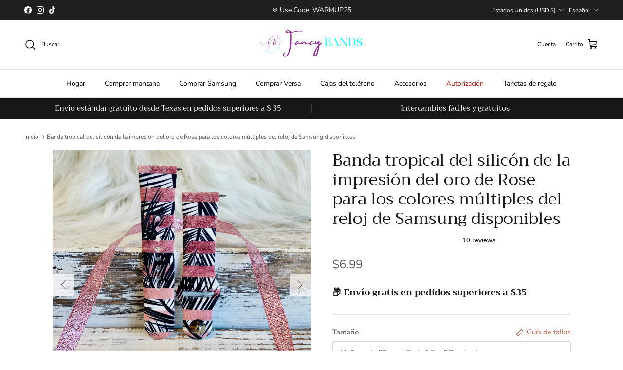

--- FILE ---
content_type: text/html; charset=utf-8
request_url: https://www.fancybands.net/es/products/tropical-rose-gold-print-silicone-band-for-samsung-watch-multiple-colors-available
body_size: 55619
content:
<!doctype html>
<html class="no-js" lang="es" dir="ltr">
<head><meta charset="utf-8">
<meta name="viewport" content="width=device-width,initial-scale=1">
<title>Banda tropical del silicón de la impresión del oro de Rose para los co &ndash; Fancy Bands </title><link rel="canonical" href="https://www.fancybands.net/es/products/tropical-rose-gold-print-silicone-band-for-samsung-watch-multiple-colors-available"><link rel="icon" href="//www.fancybands.net/cdn/shop/files/3-3.png?crop=center&height=48&v=1708282688&width=48" type="image/png">
  <link rel="apple-touch-icon" href="//www.fancybands.net/cdn/shop/files/3-3.png?crop=center&height=180&v=1708282688&width=180"><meta name="description" content="Material lavable: la correa de silicona con estampado tropical de oro rosa para Samsung Watch está hecha de silicona suave, flexible, liviana, cómoda y transpirable para una buena sensación en la mano. Resistente al sudor, a la suciedad y al agua. Compatibilidad, compatible con Galaxy Watch 42 mm (20 mm), Galaxy Watch3 41 mm (20 mm), Galaxy Watch Active/Active 2 (20 mm), Gear S4 42 mm/Sport (20 mm), Galaxy Watch 46 mm (22 mm), Galaxy Watch3 45 mm (22 mm) , Gear S4 46 mm (22 mm), Gear S3 (22 mm) Impresión de patrón: utiliza una técnica de impresión avanzada que garantiza que el color del patrón de su correa no se desvanezca. Tamaños disponibles: 20 mm, 22 mm (S) Se adapta a muñecas de 5,5 a 6,7 ​​pulgadas. 20 mm, 22 mm (largo) Se adapta a muñecas de 6,3 a 8,1 pulgadas. Versátil: esta banda se puede usar mientras corre, acampa, hace ejercicio al aire libre, pero también cuando va de compras, trabaja, sale por la noche, nada, en cualquier lugar. Una banda, múltiples usos. ¡¡Te encantará tu nueva Fancy Band!!"><meta property="og:site_name" content="Fancy Bands ">
<meta property="og:url" content="https://www.fancybands.net/es/products/tropical-rose-gold-print-silicone-band-for-samsung-watch-multiple-colors-available">
<meta property="og:title" content="Banda tropical del silicón de la impresión del oro de Rose para los co">
<meta property="og:type" content="product">
<meta property="og:description" content="Material lavable: la correa de silicona con estampado tropical de oro rosa para Samsung Watch está hecha de silicona suave, flexible, liviana, cómoda y transpirable para una buena sensación en la mano. Resistente al sudor, a la suciedad y al agua. Compatibilidad, compatible con Galaxy Watch 42 mm (20 mm), Galaxy Watch3 41 mm (20 mm), Galaxy Watch Active/Active 2 (20 mm), Gear S4 42 mm/Sport (20 mm), Galaxy Watch 46 mm (22 mm), Galaxy Watch3 45 mm (22 mm) , Gear S4 46 mm (22 mm), Gear S3 (22 mm) Impresión de patrón: utiliza una técnica de impresión avanzada que garantiza que el color del patrón de su correa no se desvanezca. Tamaños disponibles: 20 mm, 22 mm (S) Se adapta a muñecas de 5,5 a 6,7 ​​pulgadas. 20 mm, 22 mm (largo) Se adapta a muñecas de 6,3 a 8,1 pulgadas. Versátil: esta banda se puede usar mientras corre, acampa, hace ejercicio al aire libre, pero también cuando va de compras, trabaja, sale por la noche, nada, en cualquier lugar. Una banda, múltiples usos. ¡¡Te encantará tu nueva Fancy Band!!"><meta property="og:image" content="http://www.fancybands.net/cdn/shop/products/IMG_8850.jpg?crop=center&height=1200&v=1762199293&width=1200">
  <meta property="og:image:secure_url" content="https://www.fancybands.net/cdn/shop/products/IMG_8850.jpg?crop=center&height=1200&v=1762199293&width=1200">
  <meta property="og:image:width" content="2694">
  <meta property="og:image:height" content="2694"><meta property="og:price:amount" content="6.99">
  <meta property="og:price:currency" content="USD"><meta name="twitter:card" content="summary_large_image">
<meta name="twitter:title" content="Banda tropical del silicón de la impresión del oro de Rose para los co">
<meta name="twitter:description" content="Material lavable: la correa de silicona con estampado tropical de oro rosa para Samsung Watch está hecha de silicona suave, flexible, liviana, cómoda y transpirable para una buena sensación en la mano. Resistente al sudor, a la suciedad y al agua. Compatibilidad, compatible con Galaxy Watch 42 mm (20 mm), Galaxy Watch3 41 mm (20 mm), Galaxy Watch Active/Active 2 (20 mm), Gear S4 42 mm/Sport (20 mm), Galaxy Watch 46 mm (22 mm), Galaxy Watch3 45 mm (22 mm) , Gear S4 46 mm (22 mm), Gear S3 (22 mm) Impresión de patrón: utiliza una técnica de impresión avanzada que garantiza que el color del patrón de su correa no se desvanezca. Tamaños disponibles: 20 mm, 22 mm (S) Se adapta a muñecas de 5,5 a 6,7 ​​pulgadas. 20 mm, 22 mm (largo) Se adapta a muñecas de 6,3 a 8,1 pulgadas. Versátil: esta banda se puede usar mientras corre, acampa, hace ejercicio al aire libre, pero también cuando va de compras, trabaja, sale por la noche, nada, en cualquier lugar. Una banda, múltiples usos. ¡¡Te encantará tu nueva Fancy Band!!">
<style>@font-face {
  font-family: "Nunito Sans";
  font-weight: 400;
  font-style: normal;
  font-display: fallback;
  src: url("//www.fancybands.net/cdn/fonts/nunito_sans/nunitosans_n4.0276fe080df0ca4e6a22d9cb55aed3ed5ba6b1da.woff2") format("woff2"),
       url("//www.fancybands.net/cdn/fonts/nunito_sans/nunitosans_n4.b4964bee2f5e7fd9c3826447e73afe2baad607b7.woff") format("woff");
}
@font-face {
  font-family: "Nunito Sans";
  font-weight: 700;
  font-style: normal;
  font-display: fallback;
  src: url("//www.fancybands.net/cdn/fonts/nunito_sans/nunitosans_n7.25d963ed46da26098ebeab731e90d8802d989fa5.woff2") format("woff2"),
       url("//www.fancybands.net/cdn/fonts/nunito_sans/nunitosans_n7.d32e3219b3d2ec82285d3027bd673efc61a996c8.woff") format("woff");
}
@font-face {
  font-family: "Nunito Sans";
  font-weight: 500;
  font-style: normal;
  font-display: fallback;
  src: url("//www.fancybands.net/cdn/fonts/nunito_sans/nunitosans_n5.6fc0ed1feb3fc393c40619f180fc49c4d0aae0db.woff2") format("woff2"),
       url("//www.fancybands.net/cdn/fonts/nunito_sans/nunitosans_n5.2c84830b46099cbcc1095f30e0957b88b914e50a.woff") format("woff");
}
@font-face {
  font-family: "Nunito Sans";
  font-weight: 400;
  font-style: italic;
  font-display: fallback;
  src: url("//www.fancybands.net/cdn/fonts/nunito_sans/nunitosans_i4.6e408730afac1484cf297c30b0e67c86d17fc586.woff2") format("woff2"),
       url("//www.fancybands.net/cdn/fonts/nunito_sans/nunitosans_i4.c9b6dcbfa43622b39a5990002775a8381942ae38.woff") format("woff");
}
@font-face {
  font-family: "Nunito Sans";
  font-weight: 700;
  font-style: italic;
  font-display: fallback;
  src: url("//www.fancybands.net/cdn/fonts/nunito_sans/nunitosans_i7.8c1124729eec046a321e2424b2acf328c2c12139.woff2") format("woff2"),
       url("//www.fancybands.net/cdn/fonts/nunito_sans/nunitosans_i7.af4cda04357273e0996d21184432bcb14651a64d.woff") format("woff");
}
@font-face {
  font-family: Trirong;
  font-weight: 400;
  font-style: normal;
  font-display: fallback;
  src: url("//www.fancybands.net/cdn/fonts/trirong/trirong_n4.46b40419aaa69bf77077c3108d75dad5a0318d4b.woff2") format("woff2"),
       url("//www.fancybands.net/cdn/fonts/trirong/trirong_n4.97753898e63cd7e164ad614681eba2c7fe577190.woff") format("woff");
}
@font-face {
  font-family: Trirong;
  font-weight: 700;
  font-style: normal;
  font-display: fallback;
  src: url("//www.fancybands.net/cdn/fonts/trirong/trirong_n7.a33ed6536f9a7c6d7a9d0b52e1e13fd44f544eff.woff2") format("woff2"),
       url("//www.fancybands.net/cdn/fonts/trirong/trirong_n7.cdb88d0f8e5c427b393745c8cdeb8bc085cbacff.woff") format("woff");
}
@font-face {
  font-family: "Nunito Sans";
  font-weight: 400;
  font-style: normal;
  font-display: fallback;
  src: url("//www.fancybands.net/cdn/fonts/nunito_sans/nunitosans_n4.0276fe080df0ca4e6a22d9cb55aed3ed5ba6b1da.woff2") format("woff2"),
       url("//www.fancybands.net/cdn/fonts/nunito_sans/nunitosans_n4.b4964bee2f5e7fd9c3826447e73afe2baad607b7.woff") format("woff");
}
@font-face {
  font-family: "Nunito Sans";
  font-weight: 600;
  font-style: normal;
  font-display: fallback;
  src: url("//www.fancybands.net/cdn/fonts/nunito_sans/nunitosans_n6.6e9464eba570101a53130c8130a9e17a8eb55c21.woff2") format("woff2"),
       url("//www.fancybands.net/cdn/fonts/nunito_sans/nunitosans_n6.25a0ac0c0a8a26038c7787054dd6058dfbc20fa8.woff") format("woff");
}
:root {
  --page-container-width:          1600px;
  --reading-container-width:       720px;
  --divider-opacity:               0.14;
  --gutter-large:                  30px;
  --gutter-desktop:                20px;
  --gutter-mobile:                 16px;
  --section-padding:               50px;
  --larger-section-padding:        80px;
  --larger-section-padding-mobile: 60px;
  --largest-section-padding:       110px;
  --aos-animate-duration:          0.6s;

  --base-font-family:              "Nunito Sans", sans-serif;
  --base-font-weight:              400;
  --base-font-style:               normal;
  --heading-font-family:           Trirong, serif;
  --heading-font-weight:           400;
  --heading-font-style:            normal;
  --logo-font-family:              Trirong, serif;
  --logo-font-weight:              700;
  --logo-font-style:               normal;
  --nav-font-family:               "Nunito Sans", sans-serif;
  --nav-font-weight:               400;
  --nav-font-style:                normal;

  --base-text-size:15px;
  --base-line-height:              1.6;
  --input-text-size:16px;
  --smaller-text-size-1:12px;
  --smaller-text-size-2:14px;
  --smaller-text-size-3:12px;
  --smaller-text-size-4:11px;
  --larger-text-size:34px;
  --super-large-text-size:60px;
  --super-large-mobile-text-size:27px;
  --larger-mobile-text-size:27px;
  --logo-text-size:26px;--btn-letter-spacing: 0.08em;
    --btn-text-transform: uppercase;
    --button-text-size: 13px;
    --quickbuy-button-text-size: 13;
    --small-feature-link-font-size: 0.75em;
    --input-btn-padding-top:             1.2em;
    --input-btn-padding-bottom:          1.2em;--heading-text-transform:none;
  --nav-text-size:                      14px;
  --mobile-menu-font-weight:            600;

  --body-bg-color:                      255 255 255;
  --bg-color:                           255 255 255;
  --body-text-color:                    92 92 92;
  --text-color:                         92 92 92;

  --header-text-col:                    #000000;--header-text-hover-col:             var(--main-nav-link-hover-col);--header-bg-col:                     #ffffff;
  --heading-color:                     23 23 23;
  --body-heading-color:                23 23 23;
  --heading-divider-col:               #dfe3e8;

  --logo-col:                          #171717;
  --main-nav-bg:                       #ffffff;
  --main-nav-link-col:                 #000000;
  --main-nav-link-hover-col:           #c16452;
  --main-nav-link-featured-col:        #b61d0f;

  --link-color:                        193 100 82;
  --body-link-color:                   193 100 82;

  --btn-bg-color:                        35 35 35;
  --btn-bg-hover-color:                  193 100 82;
  --btn-border-color:                    35 35 35;
  --btn-border-hover-color:              193 100 82;
  --btn-text-color:                      255 255 255;
  --btn-text-hover-color:                255 255 255;--btn-alt-bg-color:                    255 255 255;
  --btn-alt-text-color:                  0 0 0;
  --btn-alt-border-color:                0 0 0;
  --btn-alt-border-hover-color:          0 0 0;--btn-ter-bg-color:                    235 235 235;
  --btn-ter-text-color:                  41 41 41;
  --btn-ter-bg-hover-color:              35 35 35;
  --btn-ter-text-hover-color:            255 255 255;--btn-border-radius: 3px;--color-scheme-default:                             #ffffff;
  --color-scheme-default-color:                       255 255 255;
  --color-scheme-default-text-color:                  92 92 92;
  --color-scheme-default-head-color:                  23 23 23;
  --color-scheme-default-link-color:                  193 100 82;
  --color-scheme-default-btn-text-color:              255 255 255;
  --color-scheme-default-btn-text-hover-color:        255 255 255;
  --color-scheme-default-btn-bg-color:                35 35 35;
  --color-scheme-default-btn-bg-hover-color:          193 100 82;
  --color-scheme-default-btn-border-color:            35 35 35;
  --color-scheme-default-btn-border-hover-color:      193 100 82;
  --color-scheme-default-btn-alt-text-color:          0 0 0;
  --color-scheme-default-btn-alt-bg-color:            255 255 255;
  --color-scheme-default-btn-alt-border-color:        0 0 0;
  --color-scheme-default-btn-alt-border-hover-color:  0 0 0;

  --color-scheme-1:                             #fcfaf3;
  --color-scheme-1-color:                       252 250 243;
  --color-scheme-1-text-color:                  92 92 92;
  --color-scheme-1-head-color:                  23 23 23;
  --color-scheme-1-link-color:                  193 100 82;
  --color-scheme-1-btn-text-color:              255 255 255;
  --color-scheme-1-btn-text-hover-color:        255 255 255;
  --color-scheme-1-btn-bg-color:                35 35 35;
  --color-scheme-1-btn-bg-hover-color:          0 0 0;
  --color-scheme-1-btn-border-color:            35 35 35;
  --color-scheme-1-btn-border-hover-color:      0 0 0;
  --color-scheme-1-btn-alt-text-color:          35 35 35;
  --color-scheme-1-btn-alt-bg-color:            255 255 255;
  --color-scheme-1-btn-alt-border-color:        35 35 35;
  --color-scheme-1-btn-alt-border-hover-color:  35 35 35;

  --color-scheme-2:                             #faf2e6;
  --color-scheme-2-color:                       250 242 230;
  --color-scheme-2-text-color:                  92 92 92;
  --color-scheme-2-head-color:                  23 23 23;
  --color-scheme-2-link-color:                  193 100 82;
  --color-scheme-2-btn-text-color:              255 255 255;
  --color-scheme-2-btn-text-hover-color:        255 255 255;
  --color-scheme-2-btn-bg-color:                35 35 35;
  --color-scheme-2-btn-bg-hover-color:          0 0 0;
  --color-scheme-2-btn-border-color:            35 35 35;
  --color-scheme-2-btn-border-hover-color:      0 0 0;
  --color-scheme-2-btn-alt-text-color:          35 35 35;
  --color-scheme-2-btn-alt-bg-color:            255 255 255;
  --color-scheme-2-btn-alt-border-color:        35 35 35;
  --color-scheme-2-btn-alt-border-hover-color:  35 35 35;

  /* Shop Pay payment terms */
  --payment-terms-background-color:    #ffffff;--quickbuy-bg: 255 255 255;--body-input-background-color:       rgb(var(--body-bg-color));
  --input-background-color:            rgb(var(--body-bg-color));
  --body-input-text-color:             var(--body-text-color);
  --input-text-color:                  var(--body-text-color);
  --body-input-border-color:           rgb(214, 214, 214);
  --input-border-color:                rgb(214, 214, 214);
  --input-border-color-hover:          rgb(165, 165, 165);
  --input-border-color-active:         rgb(92, 92, 92);

  --swatch-cross-svg:                  url("data:image/svg+xml,%3Csvg xmlns='http://www.w3.org/2000/svg' width='240' height='240' viewBox='0 0 24 24' fill='none' stroke='rgb(214, 214, 214)' stroke-width='0.09' preserveAspectRatio='none' %3E%3Cline x1='24' y1='0' x2='0' y2='24'%3E%3C/line%3E%3C/svg%3E");
  --swatch-cross-hover:                url("data:image/svg+xml,%3Csvg xmlns='http://www.w3.org/2000/svg' width='240' height='240' viewBox='0 0 24 24' fill='none' stroke='rgb(165, 165, 165)' stroke-width='0.09' preserveAspectRatio='none' %3E%3Cline x1='24' y1='0' x2='0' y2='24'%3E%3C/line%3E%3C/svg%3E");
  --swatch-cross-active:               url("data:image/svg+xml,%3Csvg xmlns='http://www.w3.org/2000/svg' width='240' height='240' viewBox='0 0 24 24' fill='none' stroke='rgb(92, 92, 92)' stroke-width='0.09' preserveAspectRatio='none' %3E%3Cline x1='24' y1='0' x2='0' y2='24'%3E%3C/line%3E%3C/svg%3E");

  --footer-divider-col:                #efdfc7;
  --footer-text-col:                   255 255 255;
  --footer-heading-col:                255 255 255;
  --footer-bg:                         #171717;--product-label-overlay-justify: flex-start;--product-label-overlay-align: flex-start;--product-label-overlay-reduction-text:   #ffffff;
  --product-label-overlay-reduction-bg:     #c20000;
  --product-label-overlay-stock-text:       #ffffff;
  --product-label-overlay-stock-bg:         #09728c;
  --product-label-overlay-new-text:         #ffffff;
  --product-label-overlay-new-bg:           #c16452;
  --product-label-overlay-meta-text:        #ffffff;
  --product-label-overlay-meta-bg:          #bd2585;
  --product-label-sale-text:                #c20000;
  --product-label-sold-text:                #171717;
  --product-label-preorder-text:            #3ea36a;

  --product-block-crop-align:               center;

  
  --product-block-price-align:              center;
  --product-block-price-item-margin-start:  .25rem;
  --product-block-price-item-margin-end:    .25rem;
  

  --collection-block-image-position:   center center;

  --swatch-picker-image-size:          40px;
  --swatch-crop-align:                 center center;

  --image-overlay-text-color:          255 255 255;--image-overlay-bg:                  rgba(0, 0, 0, 0.12);
  --image-overlay-shadow-start:        rgb(0 0 0 / 0.16);
  --image-overlay-box-opacity:         0.88;.image-overlay--bg-box .text-overlay .text-overlay__text {
      --image-overlay-box-bg: 255 255 255;
      --heading-color: var(--body-heading-color);
      --text-color: var(--body-text-color);
      --link-color: var(--body-link-color);
    }--product-inventory-ok-box-color:            #f2faf0;
  --product-inventory-ok-text-color:           #108043;
  --product-inventory-ok-icon-box-fill-color:  #fff;
  --product-inventory-low-box-color:           #fcf1cd;
  --product-inventory-low-text-color:          #dd9a1a;
  --product-inventory-low-icon-box-fill-color: #fff;
  --product-inventory-low-text-color-channels: 16, 128, 67;
  --product-inventory-ok-text-color-channels:  221, 154, 26;

  --rating-star-color: 193 100 82;
}::selection {
    background: rgb(var(--body-heading-color));
    color: rgb(var(--body-bg-color));
  }
  ::-moz-selection {
    background: rgb(var(--body-heading-color));
    color: rgb(var(--body-bg-color));
  }.use-color-scheme--default {
  --product-label-sale-text:           #c20000;
  --product-label-sold-text:           #171717;
  --product-label-preorder-text:       #3ea36a;
  --input-background-color:            rgb(var(--body-bg-color));
  --input-text-color:                  var(--body-input-text-color);
  --input-border-color:                rgb(214, 214, 214);
  --input-border-color-hover:          rgb(165, 165, 165);
  --input-border-color-active:         rgb(92, 92, 92);
}
    .loop-returns-activated .quickbuy-toggle {
        display: none !important;
    }
    
    
     .loop-returns-activated .price-descriptors {
        display: none !important;
     }  
    .loop-returns-activated .product-info-block {
        display: none !important;
     }  
    .loop-returns-activated .shopify-payment-button {
        display: none !important;
     }
    .loop-returns-activated #shopify-block-AWTNCdXl2MnRmYndOS__smile_io_smile_points_on_product_page_MmFrqN {
        display: none !important;
    }

    
    .loop-returns-activated .privy-pusher {
        display: none !important;
    }
    .loop-returns-activated .privy-tab-container{
        display: none !important;
    }
    .loop-returns-activated .privy-bar-container {
        display: none !important;
    }
    .loop-returns-activated #privy-container {
        display: none !important;
    }
    .loop-returns-activated .privy-spin-to-win-overlay {
        display: none !important;
    }
    .loop-returns-activated .privy-spin-to-win-container {
        display: none !important;
    }
    
    
    .loop-returns-activated .store-messages {
        display: none !important;
    }
    .loop-returns-activated .store-messages-mobile {
        display: none !important;
    }

    
    .loop-returns-activated .help-chat{
        display: none !important;
    }
    .loop-returns-activated #gorgias-chat-container{
        display: none !important;
    }
    .loop-returns-activated #smile-ui-container{
        display: none !important;
    }

    
    .loop-returns-activated .rebuy-cart__flyout-discount-container {
        display: none !important;
    }
    .loop-returns-activated .rebuy-cart__flyout-announcement-bar {
        display: none !important;
    }
    .loop-returns-activated .rebuy-cart__progßress-bar-container {
        display: none !important;
    }
    .loop-returns-activated .Jk692hbroeK5lg6b_t4v {
        display: none !important;
    }

    
    .loop-returns-activated .amp-cart__discount-box {
        display: none !important;
    }
    .loop-returns-activated .amp-cart__rewards {
        display: none !important;
    }
    
  </style>

  <link href="//www.fancybands.net/cdn/shop/t/78/assets/main.css?v=98332359397807725241734568663" rel="stylesheet" type="text/css" media="all" />
<link rel="preload" as="font" href="//www.fancybands.net/cdn/fonts/nunito_sans/nunitosans_n4.0276fe080df0ca4e6a22d9cb55aed3ed5ba6b1da.woff2" type="font/woff2" crossorigin><link rel="preload" as="font" href="//www.fancybands.net/cdn/fonts/trirong/trirong_n4.46b40419aaa69bf77077c3108d75dad5a0318d4b.woff2" type="font/woff2" crossorigin><script>
    document.documentElement.className = document.documentElement.className.replace('no-js', 'js');

    window.theme = {
      info: {
        name: 'Symmetry',
        version: '7.1.2'
      },
      device: {
        hasTouch: window.matchMedia('(any-pointer: coarse)').matches,
        hasHover: window.matchMedia('(hover: hover)').matches
      },
      mediaQueries: {
        md: '(min-width: 768px)',
        productMediaCarouselBreak: '(min-width: 1041px)'
      },
      routes: {
        base: 'https://www.fancybands.net',
        cart: '/es/cart',
        cartAdd: '/es/cart/add.js',
        cartUpdate: '/es/cart/update.js',
        predictiveSearch: '/es/search/suggest'
      },
      strings: {
        cartTermsConfirmation: "Tiene que aceptar los términos y condiciones antes de continuar.",
        cartItemsQuantityError: "Solo puede añadir [QUANTITY] unidades de este artículo al carrito.",
        generalSearchViewAll: "Ver todos los resultados de búsqueda",
        noStock: "Agotado",
        noVariant: "Agotado",
        productsProductChooseA: "Elige uno",
        generalSearchPages: "Páginas",
        generalSearchNoResultsWithoutTerms: "Lo sentimos, no encontramos ningún resultado.",
        shippingCalculator: {
          singleRate: "Hay una tarifa de envío para este destino:",
          multipleRates: "Hay varias tarifas de envío para este destino:",
          noRates: "No hacemos envíos a este destino."
        }
      },
      settings: {
        moneyWithCurrencyFormat: "${{amount}} USD",
        cartType: "page",
        afterAddToCart: "drawer",
        quickbuyStyle: "button",
        externalLinksNewTab: true,
        internalLinksSmoothScroll: true
      }
    }

    theme.inlineNavigationCheck = function() {
      var pageHeader = document.querySelector('.pageheader'),
          inlineNavContainer = pageHeader.querySelector('.logo-area__left__inner'),
          inlineNav = inlineNavContainer.querySelector('.navigation--left');
      if (inlineNav && getComputedStyle(inlineNav).display != 'none') {
        var inlineMenuCentered = document.querySelector('.pageheader--layout-inline-menu-center'),
            logoContainer = document.querySelector('.logo-area__middle__inner');
        if(inlineMenuCentered) {
          var rightWidth = document.querySelector('.logo-area__right__inner').clientWidth,
              middleWidth = logoContainer.clientWidth,
              logoArea = document.querySelector('.logo-area'),
              computedLogoAreaStyle = getComputedStyle(logoArea),
              logoAreaInnerWidth = logoArea.clientWidth - Math.ceil(parseFloat(computedLogoAreaStyle.paddingLeft)) - Math.ceil(parseFloat(computedLogoAreaStyle.paddingRight)),
              availableNavWidth = logoAreaInnerWidth - Math.max(rightWidth, middleWidth) * 2 - 40;
          inlineNavContainer.style.maxWidth = availableNavWidth + 'px';
        }

        var firstInlineNavLink = inlineNav.querySelector('.navigation__item:first-child'),
            lastInlineNavLink = inlineNav.querySelector('.navigation__item:last-child');
        if (lastInlineNavLink) {
          var inlineNavWidth = null;
          if(document.querySelector('html[dir=rtl]')) {
            inlineNavWidth = firstInlineNavLink.offsetLeft - lastInlineNavLink.offsetLeft + firstInlineNavLink.offsetWidth;
          } else {
            inlineNavWidth = lastInlineNavLink.offsetLeft - firstInlineNavLink.offsetLeft + lastInlineNavLink.offsetWidth;
          }
          if (inlineNavContainer.offsetWidth >= inlineNavWidth) {
            pageHeader.classList.add('pageheader--layout-inline-permitted');
            var tallLogo = logoContainer.clientHeight > lastInlineNavLink.clientHeight + 20;
            if (tallLogo) {
              inlineNav.classList.add('navigation--tight-underline');
            } else {
              inlineNav.classList.remove('navigation--tight-underline');
            }
          } else {
            pageHeader.classList.remove('pageheader--layout-inline-permitted');
          }
        }
      }
    };

    theme.setInitialHeaderHeightProperty = () => {
      const section = document.querySelector('.section-header');
      if (section) {
        document.documentElement.style.setProperty('--theme-header-height', Math.ceil(section.clientHeight) + 'px');
      }
    };
  </script>

  <script src="//www.fancybands.net/cdn/shop/t/78/assets/main.js?v=66933730433444639621734568663" defer></script>
    <script src="//www.fancybands.net/cdn/shop/t/78/assets/animate-on-scroll.js?v=15249566486942820451734568663" defer></script>
    <link href="//www.fancybands.net/cdn/shop/t/78/assets/animate-on-scroll.css?v=35216439550296132921734568663" rel="stylesheet" type="text/css" media="all" />
  

<script>
    (function(w,d,t,r,u)
    {
        var f,n,i;
        w[u]=w[u]||[],f=function()
        {
            var o={ti:"17234404", tm:"shpfy_ui", enableAutoSpaTracking: true};
            o.q=w[u],w[u]=new UET(o),w[u].push("pageLoad")
        },
        n=d.createElement(t),n.src=r,n.async=1,n.onload=n.onreadystatechange=function()
        {
            var s=this.readyState;
            s&&s!=="loaded"&&s!=="complete"||(f(),n.onload=n.onreadystatechange=null)
        },
        i=d.getElementsByTagName(t)[0],i.parentNode.insertBefore(n,i)
    })
    (window,document,"script","//bat.bing.com/bat.js","uetq");
</script>


  
  <script>window.performance && window.performance.mark && window.performance.mark('shopify.content_for_header.start');</script><meta name="google-site-verification" content="bjDcwr1dJIc-w4ar4qUQ7o8AEXKvYWKJEJl-_n0v-Qg">
<meta id="shopify-digital-wallet" name="shopify-digital-wallet" content="/25445957735/digital_wallets/dialog">
<meta name="shopify-checkout-api-token" content="7ab8ed127106662c7993531ea9bff605">
<meta id="in-context-paypal-metadata" data-shop-id="25445957735" data-venmo-supported="false" data-environment="production" data-locale="es_ES" data-paypal-v4="true" data-currency="USD">
<link rel="alternate" hreflang="x-default" href="https://www.fancybands.net/products/tropical-rose-gold-print-silicone-band-for-samsung-watch-multiple-colors-available">
<link rel="alternate" hreflang="en" href="https://www.fancybands.net/products/tropical-rose-gold-print-silicone-band-for-samsung-watch-multiple-colors-available">
<link rel="alternate" hreflang="es" href="https://www.fancybands.net/es/products/tropical-rose-gold-print-silicone-band-for-samsung-watch-multiple-colors-available">
<link rel="alternate" type="application/json+oembed" href="https://www.fancybands.net/es/products/tropical-rose-gold-print-silicone-band-for-samsung-watch-multiple-colors-available.oembed">
<script async="async" src="/checkouts/internal/preloads.js?locale=es-US"></script>
<link rel="preconnect" href="https://shop.app" crossorigin="anonymous">
<script async="async" src="https://shop.app/checkouts/internal/preloads.js?locale=es-US&shop_id=25445957735" crossorigin="anonymous"></script>
<script id="apple-pay-shop-capabilities" type="application/json">{"shopId":25445957735,"countryCode":"US","currencyCode":"USD","merchantCapabilities":["supports3DS"],"merchantId":"gid:\/\/shopify\/Shop\/25445957735","merchantName":"Fancy Bands ","requiredBillingContactFields":["postalAddress","email"],"requiredShippingContactFields":["postalAddress","email"],"shippingType":"shipping","supportedNetworks":["visa","masterCard","amex","discover","elo","jcb"],"total":{"type":"pending","label":"Fancy Bands ","amount":"1.00"},"shopifyPaymentsEnabled":true,"supportsSubscriptions":true}</script>
<script id="shopify-features" type="application/json">{"accessToken":"7ab8ed127106662c7993531ea9bff605","betas":["rich-media-storefront-analytics"],"domain":"www.fancybands.net","predictiveSearch":true,"shopId":25445957735,"locale":"es"}</script>
<script>var Shopify = Shopify || {};
Shopify.shop = "bands-are-us.myshopify.com";
Shopify.locale = "es";
Shopify.currency = {"active":"USD","rate":"1.0"};
Shopify.country = "US";
Shopify.theme = {"name":"Symmetry Loop Integration | AMP Upsell","id":127266062439,"schema_name":"Symmetry","schema_version":"7.1.2","theme_store_id":568,"role":"main"};
Shopify.theme.handle = "null";
Shopify.theme.style = {"id":null,"handle":null};
Shopify.cdnHost = "www.fancybands.net/cdn";
Shopify.routes = Shopify.routes || {};
Shopify.routes.root = "/es/";</script>
<script type="module">!function(o){(o.Shopify=o.Shopify||{}).modules=!0}(window);</script>
<script>!function(o){function n(){var o=[];function n(){o.push(Array.prototype.slice.apply(arguments))}return n.q=o,n}var t=o.Shopify=o.Shopify||{};t.loadFeatures=n(),t.autoloadFeatures=n()}(window);</script>
<script>
  window.ShopifyPay = window.ShopifyPay || {};
  window.ShopifyPay.apiHost = "shop.app\/pay";
  window.ShopifyPay.redirectState = null;
</script>
<script id="shop-js-analytics" type="application/json">{"pageType":"product"}</script>
<script defer="defer" async type="module" src="//www.fancybands.net/cdn/shopifycloud/shop-js/modules/v2/client.init-shop-cart-sync_CvZOh8Af.es.esm.js"></script>
<script defer="defer" async type="module" src="//www.fancybands.net/cdn/shopifycloud/shop-js/modules/v2/chunk.common_3Rxs6Qxh.esm.js"></script>
<script type="module">
  await import("//www.fancybands.net/cdn/shopifycloud/shop-js/modules/v2/client.init-shop-cart-sync_CvZOh8Af.es.esm.js");
await import("//www.fancybands.net/cdn/shopifycloud/shop-js/modules/v2/chunk.common_3Rxs6Qxh.esm.js");

  window.Shopify.SignInWithShop?.initShopCartSync?.({"fedCMEnabled":true,"windoidEnabled":true});

</script>
<script defer="defer" async type="module" src="//www.fancybands.net/cdn/shopifycloud/shop-js/modules/v2/client.payment-terms_WyOlUs-o.es.esm.js"></script>
<script defer="defer" async type="module" src="//www.fancybands.net/cdn/shopifycloud/shop-js/modules/v2/chunk.common_3Rxs6Qxh.esm.js"></script>
<script defer="defer" async type="module" src="//www.fancybands.net/cdn/shopifycloud/shop-js/modules/v2/chunk.modal_DPIzVVvN.esm.js"></script>
<script type="module">
  await import("//www.fancybands.net/cdn/shopifycloud/shop-js/modules/v2/client.payment-terms_WyOlUs-o.es.esm.js");
await import("//www.fancybands.net/cdn/shopifycloud/shop-js/modules/v2/chunk.common_3Rxs6Qxh.esm.js");
await import("//www.fancybands.net/cdn/shopifycloud/shop-js/modules/v2/chunk.modal_DPIzVVvN.esm.js");

  
</script>
<script>
  window.Shopify = window.Shopify || {};
  if (!window.Shopify.featureAssets) window.Shopify.featureAssets = {};
  window.Shopify.featureAssets['shop-js'] = {"shop-cart-sync":["modules/v2/client.shop-cart-sync_rmK0axmV.es.esm.js","modules/v2/chunk.common_3Rxs6Qxh.esm.js"],"init-fed-cm":["modules/v2/client.init-fed-cm_ZaR7zFve.es.esm.js","modules/v2/chunk.common_3Rxs6Qxh.esm.js"],"shop-button":["modules/v2/client.shop-button_DtKRgnFY.es.esm.js","modules/v2/chunk.common_3Rxs6Qxh.esm.js"],"shop-cash-offers":["modules/v2/client.shop-cash-offers_CD08217J.es.esm.js","modules/v2/chunk.common_3Rxs6Qxh.esm.js","modules/v2/chunk.modal_DPIzVVvN.esm.js"],"init-windoid":["modules/v2/client.init-windoid_B42Q2JHR.es.esm.js","modules/v2/chunk.common_3Rxs6Qxh.esm.js"],"shop-toast-manager":["modules/v2/client.shop-toast-manager_BhL87v9O.es.esm.js","modules/v2/chunk.common_3Rxs6Qxh.esm.js"],"init-shop-email-lookup-coordinator":["modules/v2/client.init-shop-email-lookup-coordinator_CFAE-OH8.es.esm.js","modules/v2/chunk.common_3Rxs6Qxh.esm.js"],"init-shop-cart-sync":["modules/v2/client.init-shop-cart-sync_CvZOh8Af.es.esm.js","modules/v2/chunk.common_3Rxs6Qxh.esm.js"],"avatar":["modules/v2/client.avatar_BTnouDA3.es.esm.js"],"pay-button":["modules/v2/client.pay-button_x3Sl_UWF.es.esm.js","modules/v2/chunk.common_3Rxs6Qxh.esm.js"],"init-customer-accounts":["modules/v2/client.init-customer-accounts_DwzgN7WB.es.esm.js","modules/v2/client.shop-login-button_Bwv8tzNm.es.esm.js","modules/v2/chunk.common_3Rxs6Qxh.esm.js","modules/v2/chunk.modal_DPIzVVvN.esm.js"],"init-shop-for-new-customer-accounts":["modules/v2/client.init-shop-for-new-customer-accounts_l0dYgp_m.es.esm.js","modules/v2/client.shop-login-button_Bwv8tzNm.es.esm.js","modules/v2/chunk.common_3Rxs6Qxh.esm.js","modules/v2/chunk.modal_DPIzVVvN.esm.js"],"shop-login-button":["modules/v2/client.shop-login-button_Bwv8tzNm.es.esm.js","modules/v2/chunk.common_3Rxs6Qxh.esm.js","modules/v2/chunk.modal_DPIzVVvN.esm.js"],"init-customer-accounts-sign-up":["modules/v2/client.init-customer-accounts-sign-up_CqSuJy7r.es.esm.js","modules/v2/client.shop-login-button_Bwv8tzNm.es.esm.js","modules/v2/chunk.common_3Rxs6Qxh.esm.js","modules/v2/chunk.modal_DPIzVVvN.esm.js"],"shop-follow-button":["modules/v2/client.shop-follow-button_sMoqSZtr.es.esm.js","modules/v2/chunk.common_3Rxs6Qxh.esm.js","modules/v2/chunk.modal_DPIzVVvN.esm.js"],"checkout-modal":["modules/v2/client.checkout-modal_CwKmoEcx.es.esm.js","modules/v2/chunk.common_3Rxs6Qxh.esm.js","modules/v2/chunk.modal_DPIzVVvN.esm.js"],"lead-capture":["modules/v2/client.lead-capture_De9xQpTV.es.esm.js","modules/v2/chunk.common_3Rxs6Qxh.esm.js","modules/v2/chunk.modal_DPIzVVvN.esm.js"],"shop-login":["modules/v2/client.shop-login_DZKlOsWP.es.esm.js","modules/v2/chunk.common_3Rxs6Qxh.esm.js","modules/v2/chunk.modal_DPIzVVvN.esm.js"],"payment-terms":["modules/v2/client.payment-terms_WyOlUs-o.es.esm.js","modules/v2/chunk.common_3Rxs6Qxh.esm.js","modules/v2/chunk.modal_DPIzVVvN.esm.js"]};
</script>
<script>(function() {
  var isLoaded = false;
  function asyncLoad() {
    if (isLoaded) return;
    isLoaded = true;
    var urls = ["\/\/shopify.privy.com\/widget.js?shop=bands-are-us.myshopify.com","\/\/cdn.shopify.com\/proxy\/00df5fd9b9ee002c077669e6b833ca458d7a6b5703c70f59c60d8afa7059dfe9\/bingshoppingtool-t2app-prod.trafficmanager.net\/uet\/tracking_script?shop=bands-are-us.myshopify.com\u0026sp-cache-control=cHVibGljLCBtYXgtYWdlPTkwMA","https:\/\/www.magisto.com\/media\/shopify\/magisto.js?shop=bands-are-us.myshopify.com","https:\/\/swymv3pro-01.azureedge.net\/code\/swym-shopify.js?shop=bands-are-us.myshopify.com","\/\/cdn.shopify.com\/proxy\/6832283601397b316bcd770324c5939632f3a39e9a2a10f3cb10f5b76cdbee71\/size-charts-relentless.herokuapp.com\/js\/size-charts-relentless.js?shop=bands-are-us.myshopify.com\u0026sp-cache-control=cHVibGljLCBtYXgtYWdlPTkwMA","https:\/\/ecommplugins-scripts.trustpilot.com\/v2.1\/js\/header.min.js?settings=eyJrZXkiOiJCeUl3V2drSWwwT25NZzJkIiwicyI6InNrdSJ9\u0026shop=bands-are-us.myshopify.com","https:\/\/ecommplugins-trustboxsettings.trustpilot.com\/bands-are-us.myshopify.com.js?settings=1760977968131\u0026shop=bands-are-us.myshopify.com","https:\/\/widget.trustpilot.com\/bootstrap\/v5\/tp.widget.sync.bootstrap.min.js?shop=bands-are-us.myshopify.com","https:\/\/config.gorgias.chat\/bundle-loader\/01GYCCCWQR6PJBC4RAW4WFARMN?source=shopify1click\u0026shop=bands-are-us.myshopify.com","https:\/\/cdn.attn.tv\/fancy\/dtag.js?shop=bands-are-us.myshopify.com","https:\/\/storage.googleapis.com\/bsf-bing-scripts\/bing-uet-tags\/bands-are-us.js?1708495468\u0026shop=bands-are-us.myshopify.com","https:\/\/cdn.hextom.com\/js\/ultimatesalesboost.js?shop=bands-are-us.myshopify.com","https:\/\/cdn.hextom.com\/js\/quickannouncementbar.js?shop=bands-are-us.myshopify.com","https:\/\/cdn.hextom.com\/js\/freeshippingbar.js?shop=bands-are-us.myshopify.com","https:\/\/ecommplugins-scripts.trustpilot.com\/v2.1\/js\/success.min.js?settings=eyJrZXkiOiJCeUl3V2drSWwwT25NZzJkIiwicyI6InNrdSIsInQiOlsib3JkZXJzL2Z1bGZpbGxlZCJdLCJ2IjoiIiwiYSI6IlNob3BpZnktMjAyMC0wMSJ9\u0026shop=bands-are-us.myshopify.com","https:\/\/ecommplugins-scripts.trustpilot.com\/v2.1\/js\/success.min.js?settings=eyJrZXkiOiJCeUl3V2drSWwwT25NZzJkIiwicyI6InNrdSIsInQiOlsib3JkZXJzL2Z1bGZpbGxlZCJdLCJ2IjoiIiwiYSI6IlNob3BpZnktMjAyMC0wMSJ9\u0026shop=bands-are-us.myshopify.com","https:\/\/customer-first-focus.b-cdn.net\/cffOrderifyLoader_min.js?shop=bands-are-us.myshopify.com","https:\/\/cdn.9gtb.com\/loader.js?g_cvt_id=996dee84-4e1b-444f-9158-960c4f2b722c\u0026shop=bands-are-us.myshopify.com"];
    for (var i = 0; i < urls.length; i++) {
      var s = document.createElement('script');
      s.type = 'text/javascript';
      s.async = true;
      s.src = urls[i];
      var x = document.getElementsByTagName('script')[0];
      x.parentNode.insertBefore(s, x);
    }
  };
  if(window.attachEvent) {
    window.attachEvent('onload', asyncLoad);
  } else {
    window.addEventListener('load', asyncLoad, false);
  }
})();</script>
<script id="__st">var __st={"a":25445957735,"offset":-21600,"reqid":"518b8bc8-1205-4052-95e5-88f29a867729-1768765375","pageurl":"www.fancybands.net\/es\/products\/tropical-rose-gold-print-silicone-band-for-samsung-watch-multiple-colors-available","u":"0f963a2ed0f4","p":"product","rtyp":"product","rid":6546903859303};</script>
<script>window.ShopifyPaypalV4VisibilityTracking = true;</script>
<script id="captcha-bootstrap">!function(){'use strict';const t='contact',e='account',n='new_comment',o=[[t,t],['blogs',n],['comments',n],[t,'customer']],c=[[e,'customer_login'],[e,'guest_login'],[e,'recover_customer_password'],[e,'create_customer']],r=t=>t.map((([t,e])=>`form[action*='/${t}']:not([data-nocaptcha='true']) input[name='form_type'][value='${e}']`)).join(','),a=t=>()=>t?[...document.querySelectorAll(t)].map((t=>t.form)):[];function s(){const t=[...o],e=r(t);return a(e)}const i='password',u='form_key',d=['recaptcha-v3-token','g-recaptcha-response','h-captcha-response',i],f=()=>{try{return window.sessionStorage}catch{return}},m='__shopify_v',_=t=>t.elements[u];function p(t,e,n=!1){try{const o=window.sessionStorage,c=JSON.parse(o.getItem(e)),{data:r}=function(t){const{data:e,action:n}=t;return t[m]||n?{data:e,action:n}:{data:t,action:n}}(c);for(const[e,n]of Object.entries(r))t.elements[e]&&(t.elements[e].value=n);n&&o.removeItem(e)}catch(o){console.error('form repopulation failed',{error:o})}}const l='form_type',E='cptcha';function T(t){t.dataset[E]=!0}const w=window,h=w.document,L='Shopify',v='ce_forms',y='captcha';let A=!1;((t,e)=>{const n=(g='f06e6c50-85a8-45c8-87d0-21a2b65856fe',I='https://cdn.shopify.com/shopifycloud/storefront-forms-hcaptcha/ce_storefront_forms_captcha_hcaptcha.v1.5.2.iife.js',D={infoText:'Protegido por hCaptcha',privacyText:'Privacidad',termsText:'Términos'},(t,e,n)=>{const o=w[L][v],c=o.bindForm;if(c)return c(t,g,e,D).then(n);var r;o.q.push([[t,g,e,D],n]),r=I,A||(h.body.append(Object.assign(h.createElement('script'),{id:'captcha-provider',async:!0,src:r})),A=!0)});var g,I,D;w[L]=w[L]||{},w[L][v]=w[L][v]||{},w[L][v].q=[],w[L][y]=w[L][y]||{},w[L][y].protect=function(t,e){n(t,void 0,e),T(t)},Object.freeze(w[L][y]),function(t,e,n,w,h,L){const[v,y,A,g]=function(t,e,n){const i=e?o:[],u=t?c:[],d=[...i,...u],f=r(d),m=r(i),_=r(d.filter((([t,e])=>n.includes(e))));return[a(f),a(m),a(_),s()]}(w,h,L),I=t=>{const e=t.target;return e instanceof HTMLFormElement?e:e&&e.form},D=t=>v().includes(t);t.addEventListener('submit',(t=>{const e=I(t);if(!e)return;const n=D(e)&&!e.dataset.hcaptchaBound&&!e.dataset.recaptchaBound,o=_(e),c=g().includes(e)&&(!o||!o.value);(n||c)&&t.preventDefault(),c&&!n&&(function(t){try{if(!f())return;!function(t){const e=f();if(!e)return;const n=_(t);if(!n)return;const o=n.value;o&&e.removeItem(o)}(t);const e=Array.from(Array(32),(()=>Math.random().toString(36)[2])).join('');!function(t,e){_(t)||t.append(Object.assign(document.createElement('input'),{type:'hidden',name:u})),t.elements[u].value=e}(t,e),function(t,e){const n=f();if(!n)return;const o=[...t.querySelectorAll(`input[type='${i}']`)].map((({name:t})=>t)),c=[...d,...o],r={};for(const[a,s]of new FormData(t).entries())c.includes(a)||(r[a]=s);n.setItem(e,JSON.stringify({[m]:1,action:t.action,data:r}))}(t,e)}catch(e){console.error('failed to persist form',e)}}(e),e.submit())}));const S=(t,e)=>{t&&!t.dataset[E]&&(n(t,e.some((e=>e===t))),T(t))};for(const o of['focusin','change'])t.addEventListener(o,(t=>{const e=I(t);D(e)&&S(e,y())}));const B=e.get('form_key'),M=e.get(l),P=B&&M;t.addEventListener('DOMContentLoaded',(()=>{const t=y();if(P)for(const e of t)e.elements[l].value===M&&p(e,B);[...new Set([...A(),...v().filter((t=>'true'===t.dataset.shopifyCaptcha))])].forEach((e=>S(e,t)))}))}(h,new URLSearchParams(w.location.search),n,t,e,['guest_login'])})(!0,!0)}();</script>
<script integrity="sha256-4kQ18oKyAcykRKYeNunJcIwy7WH5gtpwJnB7kiuLZ1E=" data-source-attribution="shopify.loadfeatures" defer="defer" src="//www.fancybands.net/cdn/shopifycloud/storefront/assets/storefront/load_feature-a0a9edcb.js" crossorigin="anonymous"></script>
<script crossorigin="anonymous" defer="defer" src="//www.fancybands.net/cdn/shopifycloud/storefront/assets/shopify_pay/storefront-65b4c6d7.js?v=20250812"></script>
<script data-source-attribution="shopify.dynamic_checkout.dynamic.init">var Shopify=Shopify||{};Shopify.PaymentButton=Shopify.PaymentButton||{isStorefrontPortableWallets:!0,init:function(){window.Shopify.PaymentButton.init=function(){};var t=document.createElement("script");t.src="https://www.fancybands.net/cdn/shopifycloud/portable-wallets/latest/portable-wallets.es.js",t.type="module",document.head.appendChild(t)}};
</script>
<script data-source-attribution="shopify.dynamic_checkout.buyer_consent">
  function portableWalletsHideBuyerConsent(e){var t=document.getElementById("shopify-buyer-consent"),n=document.getElementById("shopify-subscription-policy-button");t&&n&&(t.classList.add("hidden"),t.setAttribute("aria-hidden","true"),n.removeEventListener("click",e))}function portableWalletsShowBuyerConsent(e){var t=document.getElementById("shopify-buyer-consent"),n=document.getElementById("shopify-subscription-policy-button");t&&n&&(t.classList.remove("hidden"),t.removeAttribute("aria-hidden"),n.addEventListener("click",e))}window.Shopify?.PaymentButton&&(window.Shopify.PaymentButton.hideBuyerConsent=portableWalletsHideBuyerConsent,window.Shopify.PaymentButton.showBuyerConsent=portableWalletsShowBuyerConsent);
</script>
<script data-source-attribution="shopify.dynamic_checkout.cart.bootstrap">document.addEventListener("DOMContentLoaded",(function(){function t(){return document.querySelector("shopify-accelerated-checkout-cart, shopify-accelerated-checkout")}if(t())Shopify.PaymentButton.init();else{new MutationObserver((function(e,n){t()&&(Shopify.PaymentButton.init(),n.disconnect())})).observe(document.body,{childList:!0,subtree:!0})}}));
</script>
<script id='scb4127' type='text/javascript' async='' src='https://www.fancybands.net/cdn/shopifycloud/privacy-banner/storefront-banner.js'></script><link id="shopify-accelerated-checkout-styles" rel="stylesheet" media="screen" href="https://www.fancybands.net/cdn/shopifycloud/portable-wallets/latest/accelerated-checkout-backwards-compat.css" crossorigin="anonymous">
<style id="shopify-accelerated-checkout-cart">
        #shopify-buyer-consent {
  margin-top: 1em;
  display: inline-block;
  width: 100%;
}

#shopify-buyer-consent.hidden {
  display: none;
}

#shopify-subscription-policy-button {
  background: none;
  border: none;
  padding: 0;
  text-decoration: underline;
  font-size: inherit;
  cursor: pointer;
}

#shopify-subscription-policy-button::before {
  box-shadow: none;
}

      </style>
<script id="sections-script" data-sections="related-products" defer="defer" src="//www.fancybands.net/cdn/shop/t/78/compiled_assets/scripts.js?24556"></script>
<script>window.performance && window.performance.mark && window.performance.mark('shopify.content_for_header.end');</script><script id="shop-promise-product" type="application/json">
  {
    "productId": "6546903859303",
    "variantId": "39295487410279"
  }
</script>
<script id="shop-promise-features" type="application/json">
  {
    "supportedPromiseBrands": ["shop_promise"],
    "f_b9ba94d16a7d18ccd91d68be01e37df6": false,
    "f_d6a5ed9e446fe634f81a0afc12242e13": true,
    "f_85e460659f2e1fdd04f763b1587427a4": false
  }
</script>
<script fetchpriority="high" defer="defer" src="https://www.fancybands.net/cdn/shopifycloud/shop-promise-pdp/prod/shop_promise_pdp.js?v=1" data-source-attribution="shopify.shop-promise-pdp" crossorigin="anonymous"></script>

<!-- CC Custom Head Start --><!-- CC Custom Head End --><style>

    .primenWrapper ul, ol {
        display: block;
        margin-block-start: 1em;
        margin-block-end: 1em;
        margin-inline-start: 0px;
        margin-inline-end: 0px;
        padding-inline-start: 40px;
        list-style-type: revert;
    }
    .primenWrapper li {
        list-style: inherit;
        list-style-position: inside;
    }

    .prime-d-block{display:block;}
    .prime-d-inline-block{display:inline-block;}
						
    .prime-align-middle{vertical-align:middle;}
    .prime-align-top {vertical-align: top;}
    
    .prime-m-0{margin: 0rem;} 
    .prime-mr-0{margin-right: 0rem;} 
    .prime-ml-0{margin-left: 0rem;}
    .prime-mt-0{margin-top: 0rem;}
    .prime-mb-0{margin-bottom: 0rem;}
    
    .prime-m-1{margin: .25rem;} 
    .prime-mr-1{margin-right: .25rem;} 
    .prime-ml-1{margin-left: .25rem;}
    .prime-mt-1{margin-top: .25rem;}
    .prime-mb-1{margin-bottom: .25rem;}

    .prime-m-2{margin: .5rem;} 
    .prime-mr-2{margin-right: .5rem;} 
    .prime-ml-2{margin-left: .5rem;}
    .prime-mt-2{margin-top: .5rem;}
    .prime-mb-2{margin-bottom: .5rem;}

    .prime-m-3{margin: 1em;} 
    .prime-mr-3{margin-right: 1rem;} 
    .prime-ml-3{margin-left: 1rem;}
    .prime-mt-3{margin-top: 1rem;}
    .prime-mb-3{margin-bottom: 1rem;}

    .prime-m-4{margin: 1.5rem;} 
    .prime-mr-4{margin-right: 1.5rem;} 
    .prime-ml-4{margin-left: 1.5rem;}
    .prime-mt-4{margin-top: 1.5rem;}
    .prime-mb-4{margin-bottom: 1.5rem;}

    .prime-m-5{margin: 3rem;} 
    .prime-mr-5{margin-right: 3rem;} 
    .prime-ml-5{margin-left: 3rem;}
    .prime-mt-5{margin-top: 3rem;}
    .prime-mb-5{margin-bottom: 3rem;}

    .prime-p-0{padding: 0rem;} 
    .prime-pr-0{padding-right: 0rem;} 
    .prime-pl-0{padding-left: 0rem;}
    .prime-pt-0{padding-top: 0rem;}
    .prime-pb-0{padding-bottom: 0rem;}
    
    .prime-p-1{padding: .25rem;} 
    .prime-pr-1{padding-right: .25rem;} 
    .prime-pl-1{padding-left: .25rem;}
    .prime-pt-1{padding-top: .25rem;}
    .prime-pb-1{padding-bottom: .25rem;}

    .prime-p-2{padding: .5rem;} 
    .prime-pr-2{padding-right: .5rem;} 
    .prime-pl-2{padding-left: .5rem;}
    .prime-pt-2{padding-top: .5rem;}
    .prime-pb-2{padding-bottom: .5rem;}

    .prime-p-3{padding: 1em;} 
    .prime-pr-3{padding-right: 1rem;} 
    .prime-pl-3{padding-left: 1rem;}
    .prime-pt-3{padding-top: 1rem;}
    .prime-pb-3{padding-bottom: 1rem;}

    .prime-p-4{padding: 1.5rem;} 
    .prime-pr-4{padding-right: 1.5rem;} 
    .prime-pl-4{padding-left: 1.5rem;}
    .prime-pt-4{padding-top: 1.5rem;}
    .prime-pb-4{padding-bottom: 1.5rem;}

    .prime-p-5{padding: 3rem;} 
    .prime-pr-5{padding-right: 3rem;} 
    .prime-pl-5{padding-left: 3rem;}
    .prime-pt-5{padding-top: 3rem;}
    .prime-pb-5{padding-bottom: 3rem;}

    .prime-px-2{padding-left:.5rem;padding-right:.5rem;}
    .prime-py-1{padding-top:.25rem;padding-bottom:.25rem;}
    .prime-mx-auto{margin-left: auto;margin-right: auto;}
    .prime-text-center{text-align:center;}
    .prime-text-left{text-align:left;}

    .prime-px-0{padding-left:0px !important;padding-right:0px !important;}

    .primebanPhotoOuter {line-height: 0px;}

    @-ms-viewport{width:device-width}html{box-sizing:border-box;-ms-overflow-style:scrollbar}*,::after,::before{box-sizing:inherit}.prime-container{width:100%;padding-right:15px;padding-left:15px;margin-right:auto;margin-left:auto}@media (min-width:576px){.prime-container{max-width:540px}}@media (min-width:768px){.prime-container{max-width:720px}}@media (min-width:992px){.prime-container{max-width:960px}}@media (min-width:1200px){.prime-container{max-width:1140px}}.prime-container-fluid{width:100%;padding-right:15px;padding-left:15px;margin-right:auto;margin-left:auto}.prime-row{display:-ms-flexbox;display:flex;-ms-flex-wrap:wrap;flex-wrap:wrap;margin-right:-15px;margin-left:-15px}.prime-no-gutters{margin-right:0;margin-left:0}.prime-no-gutters>.col,.prime-no-gutters>[class*=col-]{padding-right:0;padding-left:0}.prime-col,.prime-col-1,.prime-col-10,.prime-col-11,.prime-col-12,.prime-col-2,.prime-col-3,.prime-col-4,.prime-col-5,.prime-col-6,.prime-col-7,.prime-col-8,.prime-col-9,.prime-col-auto,.prime-col-lg,.prime-col-lg-1,.prime-col-lg-10,.prime-col-lg-11,.prime-col-lg-12,.prime-col-lg-2,.prime-col-lg-3,.prime-col-lg-4,.prime-col-lg-5,.prime-col-lg-6,.prime-col-lg-7,.prime-col-lg-8,.prime-col-lg-9,.prime-col-lg-auto,.prime-col-md,.prime-col-md-1,.prime-col-md-10,.prime-col-md-11,.prime-col-md-12,.prime-col-md-2,.prime-col-md-3,.prime-col-md-4,.prime-col-md-5,.prime-col-md-6,.prime-col-md-7,.prime-col-md-8,.prime-col-md-9,.prime-col-md-auto,.prime-col-sm,.prime-col-sm-1,.prime-col-sm-10,.prime-col-sm-11,.prime-col-sm-12,.prime-col-sm-2,.prime-col-sm-3,.prime-col-sm-4,.prime-col-sm-5,.prime-col-sm-6,.prime-col-sm-7,.prime-col-sm-8,.prime-col-sm-9,.prime-col-sm-auto,.prime-col-xl,.prime-col-xl-1,.prime-col-xl-10,.prime-col-xl-11,.prime-col-xl-12,.prime-col-xl-2,.prime-col-xl-3,.prime-col-xl-4,.prime-col-xl-5,.prime-col-xl-6,.prime-col-xl-7,.prime-col-xl-8,.prime-col-xl-9,.prime-col-xl-auto{position:relative;width:100%;min-height:1px;padding-right:15px;padding-left:15px}.prime-col{-ms-flex-preferred-size:0;flex-basis:0;-ms-flex-positive:1;flex-grow:1;max-width:100%}.prime-col-auto{-ms-flex:0 0 auto;flex:0 0 auto;width:auto;max-width:none}.prime-col-1{-ms-flex:0 0 8.333333%;flex:0 0 8.333333%;max-width:8.333333%}.prime-col-2{-ms-flex:0 0 16.666667%;flex:0 0 16.666667%;max-width:16.666667%}.prime-col-3{-ms-flex:0 0 25%;flex:0 0 25%;max-width:25%}.prime-col-4{-ms-flex:0 0 33.333333%;flex:0 0 33.333333%;max-width:33.333333%}.prime-col-5{-ms-flex:0 0 41.666667%;flex:0 0 41.666667%;max-width:41.666667%}.prime-col-6{-ms-flex:0 0 50%;flex:0 0 50%;max-width:50%}.prime-col-7{-ms-flex:0 0 58.333333%;flex:0 0 58.333333%;max-width:58.333333%}.prime-col-8{-ms-flex:0 0 66.666667%;flex:0 0 66.666667%;max-width:66.666667%}.prime-col-9{-ms-flex:0 0 75%;flex:0 0 75%;max-width:75%}.prime-col-10{-ms-flex:0 0 83.333333%;flex:0 0 83.333333%;max-width:83.333333%}.prime-col-11{-ms-flex:0 0 91.666667%;flex:0 0 91.666667%;max-width:91.666667%}.prime-col-12{-ms-flex:0 0 100%;flex:0 0 100%;max-width:100%}.prime-order-first{-ms-flex-order:-1;order:-1}.prime-order-last{-ms-flex-order:13;order:13}.prime-order-0{-ms-flex-order:0;order:0}.prime-order-1{-ms-flex-order:1;order:1}.prime-order-2{-ms-flex-order:2;order:2}.prime-order-3{-ms-flex-order:3;order:3}.prime-order-4{-ms-flex-order:4;order:4}.prime-order-5{-ms-flex-order:5;order:5}.prime-order-6{-ms-flex-order:6;order:6}.prime-order-7{-ms-flex-order:7;order:7}.prime-order-8{-ms-flex-order:8;order:8}.prime-order-9{-ms-flex-order:9;order:9}.prime-order-10{-ms-flex-order:10;order:10}.prime-order-11{-ms-flex-order:11;order:11}.prime-order-12{-ms-flex-order:12;order:12}.prime-offset-1{margin-left:8.333333%}.prime-offset-2{margin-left:16.666667%}.prime-offset-3{margin-left:25%}.prime-offset-4{margin-left:33.333333%}.prime-offset-5{margin-left:41.666667%}.prime-offset-6{margin-left:50%}.prime-offset-7{margin-left:58.333333%}.prime-offset-8{margin-left:66.666667%}.prime-offset-9{margin-left:75%}.prime-offset-10{margin-left:83.333333%}.prime-offset-11{margin-left:91.666667%}@media (min-width:576px){.prime-col-sm{-ms-flex-preferred-size:0;flex-basis:0;-ms-flex-positive:1;flex-grow:1;max-width:100%}.prime-col-sm-auto{-ms-flex:0 0 auto;flex:0 0 auto;width:auto;max-width:none}.prime-col-sm-1{-ms-flex:0 0 8.333333%;flex:0 0 8.333333%;max-width:8.333333%}.prime-col-sm-2{-ms-flex:0 0 16.666667%;flex:0 0 16.666667%;max-width:16.666667%}.prime-col-sm-3{-ms-flex:0 0 25%;flex:0 0 25%;max-width:25%}.prime-col-sm-4{-ms-flex:0 0 33.333333%;flex:0 0 33.333333%;max-width:33.333333%}.prime-col-sm-5{-ms-flex:0 0 41.666667%;flex:0 0 41.666667%;max-width:41.666667%}.prime-col-sm-6{-ms-flex:0 0 50%;flex:0 0 50%;max-width:50%}.prime-col-sm-7{-ms-flex:0 0 58.333333%;flex:0 0 58.333333%;max-width:58.333333%}.prime-col-sm-8{-ms-flex:0 0 66.666667%;flex:0 0 66.666667%;max-width:66.666667%}.prime-col-sm-9{-ms-flex:0 0 75%;flex:0 0 75%;max-width:75%}.prime-col-sm-10{-ms-flex:0 0 83.333333%;flex:0 0 83.333333%;max-width:83.333333%}.prime-col-sm-11{-ms-flex:0 0 91.666667%;flex:0 0 91.666667%;max-width:91.666667%}.prime-col-sm-12{-ms-flex:0 0 100%;flex:0 0 100%;max-width:100%}.prime-order-sm-first{-ms-flex-order:-1;order:-1}.prime-order-sm-last{-ms-flex-order:13;order:13}.prime-order-sm-0{-ms-flex-order:0;order:0}.prime-order-sm-1{-ms-flex-order:1;order:1}.prime-order-sm-2{-ms-flex-order:2;order:2}.prime-order-sm-3{-ms-flex-order:3;order:3}.prime-order-sm-4{-ms-flex-order:4;order:4}.prime-order-sm-5{-ms-flex-order:5;order:5}.prime-order-sm-6{-ms-flex-order:6;order:6}.prime-order-sm-7{-ms-flex-order:7;order:7}.prime-order-sm-8{-ms-flex-order:8;order:8}.prime-order-sm-9{-ms-flex-order:9;order:9}.prime-order-sm-10{-ms-flex-order:10;order:10}.prime-order-sm-11{-ms-flex-order:11;order:11}.prime-order-sm-12{-ms-flex-order:12;order:12}.prime-offset-sm-0{margin-left:0}.prime-offset-sm-1{margin-left:8.333333%}.prime-offset-sm-2{margin-left:16.666667%}.prime-offset-sm-3{margin-left:25%}.prime-offset-sm-4{margin-left:33.333333%}.prime-offset-sm-5{margin-left:41.666667%}.prime-offset-sm-6{margin-left:50%}.prime-offset-sm-7{margin-left:58.333333%}.prime-offset-sm-8{margin-left:66.666667%}.prime-offset-sm-9{margin-left:75%}.prime-offset-sm-10{margin-left:83.333333%}.prime-offset-sm-11{margin-left:91.666667%}}@media (min-width:768px){.prime-col-md{-ms-flex-preferred-size:0;flex-basis:0;-ms-flex-positive:1;flex-grow:1;max-width:100%}.prime-col-md-auto{-ms-flex:0 0 auto;flex:0 0 auto;width:auto;max-width:none}.prime-col-md-1{-ms-flex:0 0 8.333333%;flex:0 0 8.333333%;max-width:8.333333%}.prime-col-md-2{-ms-flex:0 0 16.666667%;flex:0 0 16.666667%;max-width:16.666667%}.prime-col-md-3{-ms-flex:0 0 25%;flex:0 0 25%;max-width:25%}.prime-col-md-4{-ms-flex:0 0 33.333333%;flex:0 0 33.333333%;max-width:33.333333%}.prime-col-md-5{-ms-flex:0 0 41.666667%;flex:0 0 41.666667%;max-width:41.666667%}.prime-col-md-6{-ms-flex:0 0 50%;flex:0 0 50%;max-width:50%}.prime-col-md-7{-ms-flex:0 0 58.333333%;flex:0 0 58.333333%;max-width:58.333333%}.prime-col-md-8{-ms-flex:0 0 66.666667%;flex:0 0 66.666667%;max-width:66.666667%}.prime-col-md-9{-ms-flex:0 0 75%;flex:0 0 75%;max-width:75%}.prime-col-md-10{-ms-flex:0 0 83.333333%;flex:0 0 83.333333%;max-width:83.333333%}.prime-col-md-11{-ms-flex:0 0 91.666667%;flex:0 0 91.666667%;max-width:91.666667%}.prime-col-md-12{-ms-flex:0 0 100%;flex:0 0 100%;max-width:100%}.prime-order-md-first{-ms-flex-order:-1;order:-1}.prime-order-md-last{-ms-flex-order:13;order:13}.prime-order-md-0{-ms-flex-order:0;order:0}.prime-order-md-1{-ms-flex-order:1;order:1}.prime-order-md-2{-ms-flex-order:2;order:2}.prime-order-md-3{-ms-flex-order:3;order:3}.prime-order-md-4{-ms-flex-order:4;order:4}.prime-order-md-5{-ms-flex-order:5;order:5}.prime-order-md-6{-ms-flex-order:6;order:6}.prime-order-md-7{-ms-flex-order:7;order:7}.prime-order-md-8{-ms-flex-order:8;order:8}.prime-order-md-9{-ms-flex-order:9;order:9}.prime-order-md-10{-ms-flex-order:10;order:10}.prime-order-md-11{-ms-flex-order:11;order:11}.prime-order-md-12{-ms-flex-order:12;order:12}.prime-offset-md-0{margin-left:0}.prime-offset-md-1{margin-left:8.333333%}.prime-offset-md-2{margin-left:16.666667%}.prime-offset-md-3{margin-left:25%}.prime-offset-md-4{margin-left:33.333333%}.prime-offset-md-5{margin-left:41.666667%}.prime-offset-md-6{margin-left:50%}.prime-offset-md-7{margin-left:58.333333%}.prime-offset-md-8{margin-left:66.666667%}.prime-offset-md-9{margin-left:75%}.prime-offset-md-10{margin-left:83.333333%}.prime-offset-md-11{margin-left:91.666667%}}@media (min-width:992px){.prime-col-lg{-ms-flex-preferred-size:0;flex-basis:0;-ms-flex-positive:1;flex-grow:1;max-width:100%}.prime-col-lg-auto{-ms-flex:0 0 auto;flex:0 0 auto;width:auto;max-width:none}.prime-col-lg-1{-ms-flex:0 0 8.333333%;flex:0 0 8.333333%;max-width:8.333333%}.prime-col-lg-2{-ms-flex:0 0 16.666667%;flex:0 0 16.666667%;max-width:16.666667%}.prime-col-lg-3{-ms-flex:0 0 25%;flex:0 0 25%;max-width:25%}.prime-col-lg-4{-ms-flex:0 0 33.333333%;flex:0 0 33.333333%;max-width:33.333333%}.prime-col-lg-5{-ms-flex:0 0 41.666667%;flex:0 0 41.666667%;max-width:41.666667%}.prime-col-lg-6{-ms-flex:0 0 50%;flex:0 0 50%;max-width:50%}.prime-col-lg-7{-ms-flex:0 0 58.333333%;flex:0 0 58.333333%;max-width:58.333333%}.prime-col-lg-8{-ms-flex:0 0 66.666667%;flex:0 0 66.666667%;max-width:66.666667%}.prime-col-lg-9{-ms-flex:0 0 75%;flex:0 0 75%;max-width:75%}.prime-col-lg-10{-ms-flex:0 0 83.333333%;flex:0 0 83.333333%;max-width:83.333333%}.prime-col-lg-11{-ms-flex:0 0 91.666667%;flex:0 0 91.666667%;max-width:91.666667%}.prime-col-lg-12{-ms-flex:0 0 100%;flex:0 0 100%;max-width:100%}.prime-order-lg-first{-ms-flex-order:-1;order:-1}.prime-order-lg-last{-ms-flex-order:13;order:13}.prime-order-lg-0{-ms-flex-order:0;order:0}.prime-order-lg-1{-ms-flex-order:1;order:1}.prime-order-lg-2{-ms-flex-order:2;order:2}.prime-order-lg-3{-ms-flex-order:3;order:3}.prime-order-lg-4{-ms-flex-order:4;order:4}.prime-order-lg-5{-ms-flex-order:5;order:5}.prime-order-lg-6{-ms-flex-order:6;order:6}.prime-order-lg-7{-ms-flex-order:7;order:7}.prime-order-lg-8{-ms-flex-order:8;order:8}.prime-order-lg-9{-ms-flex-order:9;order:9}.prime-order-lg-10{-ms-flex-order:10;order:10}.prime-order-lg-11{-ms-flex-order:11;order:11}.prime-order-lg-12{-ms-flex-order:12;order:12}.prime-offset-lg-0{margin-left:0}.prime-offset-lg-1{margin-left:8.333333%}.prime-offset-lg-2{margin-left:16.666667%}.prime-offset-lg-3{margin-left:25%}.prime-offset-lg-4{margin-left:33.333333%}.prime-offset-lg-5{margin-left:41.666667%}.prime-offset-lg-6{margin-left:50%}.prime-offset-lg-7{margin-left:58.333333%}.prime-offset-lg-8{margin-left:66.666667%}.prime-offset-lg-9{margin-left:75%}.prime-offset-lg-10{margin-left:83.333333%}.prime-offset-lg-11{margin-left:91.666667%}}@media (min-width:1200px){.prime-col-xl{-ms-flex-preferred-size:0;flex-basis:0;-ms-flex-positive:1;flex-grow:1;max-width:100%}.prime-col-xl-auto{-ms-flex:0 0 auto;flex:0 0 auto;width:auto;max-width:none}.prime-col-xl-1{-ms-flex:0 0 8.333333%;flex:0 0 8.333333%;max-width:8.333333%}.prime-col-xl-2{-ms-flex:0 0 16.666667%;flex:0 0 16.666667%;max-width:16.666667%}.prime-col-xl-3{-ms-flex:0 0 25%;flex:0 0 25%;max-width:25%}.prime-col-xl-4{-ms-flex:0 0 33.333333%;flex:0 0 33.333333%;max-width:33.333333%}.prime-col-xl-5{-ms-flex:0 0 41.666667%;flex:0 0 41.666667%;max-width:41.666667%}.prime-col-xl-6{-ms-flex:0 0 50%;flex:0 0 50%;max-width:50%}.prime-col-xl-7{-ms-flex:0 0 58.333333%;flex:0 0 58.333333%;max-width:58.333333%}.prime-col-xl-8{-ms-flex:0 0 66.666667%;flex:0 0 66.666667%;max-width:66.666667%}.prime-col-xl-9{-ms-flex:0 0 75%;flex:0 0 75%;max-width:75%}.prime-col-xl-10{-ms-flex:0 0 83.333333%;flex:0 0 83.333333%;max-width:83.333333%}.prime-col-xl-11{-ms-flex:0 0 91.666667%;flex:0 0 91.666667%;max-width:91.666667%}.prime-col-xl-12{-ms-flex:0 0 100%;flex:0 0 100%;max-width:100%}.prime-order-xl-first{-ms-flex-order:-1;order:-1}.prime-order-xl-last{-ms-flex-order:13;order:13}.prime-order-xl-0{-ms-flex-order:0;order:0}.prime-order-xl-1{-ms-flex-order:1;order:1}.prime-order-xl-2{-ms-flex-order:2;order:2}.prime-order-xl-3{-ms-flex-order:3;order:3}.prime-order-xl-4{-ms-flex-order:4;order:4}.prime-order-xl-5{-ms-flex-order:5;order:5}.prime-order-xl-6{-ms-flex-order:6;order:6}.prime-order-xl-7{-ms-flex-order:7;order:7}.prime-order-xl-8{-ms-flex-order:8;order:8}.prime-order-xl-9{-ms-flex-order:9;order:9}.prime-order-xl-10{-ms-flex-order:10;order:10}.prime-order-xl-11{-ms-flex-order:11;order:11}.prime-order-xl-12{-ms-flex-order:12;order:12}.prime-offset-xl-0{margin-left:0}.prime-offset-xl-1{margin-left:8.333333%}.prime-offset-xl-2{margin-left:16.666667%}.prime-offset-xl-3{margin-left:25%}.prime-offset-xl-4{margin-left:33.333333%}.prime-offset-xl-5{margin-left:41.666667%}.prime-offset-xl-6{margin-left:50%}.prime-offset-xl-7{margin-left:58.333333%}.prime-offset-xl-8{margin-left:66.666667%}.prime-offset-xl-9{margin-left:75%}.prime-offset-xl-10{margin-left:83.333333%}.prime-offset-xl-11{margin-left:91.666667%}}.prime-d-none{display:none!important}.prime-d-inline{display:inline!important}.prime-d-inline-block{display:inline-block!important}.prime-d-block{display:block!important}.prime-d-table{display:table!important}.prime-d-table-row{display:table-row!important}.prime-d-table-cell{display:table-cell!important}.prime-d-flex{display:-ms-flexbox!important;display:flex!important}.prime-d-inline-flex{display:-ms-inline-flexbox!important;display:inline-flex!important}@media (min-width:576px){.prime-d-sm-none{display:none!important}.prime-d-sm-inline{display:inline!important}.prime-d-sm-inline-block{display:inline-block!important}.prime-d-sm-block{display:block!important}.prime-d-sm-table{display:table!important}.prime-d-sm-table-row{display:table-row!important}.prime-d-sm-table-cell{display:table-cell!important}.prime-d-sm-flex{display:-ms-flexbox!important;display:flex!important}.prime-d-sm-inline-flex{display:-ms-inline-flexbox!important;display:inline-flex!important}}@media (min-width:768px){.prime-d-md-none{display:none!important}.prime-d-md-inline{display:inline!important}.prime-d-md-inline-block{display:inline-block!important}.prime-d-md-block{display:block!important}.prime-d-md-table{display:table!important}.prime-d-md-table-row{display:table-row!important}.prime-d-md-table-cell{display:table-cell!important}.prime-d-md-flex{display:-ms-flexbox!important;display:flex!important}.prime-d-md-inline-flex{display:-ms-inline-flexbox!important;display:inline-flex!important}}@media (min-width:992px){.prime-d-lg-none{display:none!important}.prime-d-lg-inline{display:inline!important}.prime-d-lg-inline-block{display:inline-block!important}.prime-d-lg-block{display:block!important}.prime-d-lg-table{display:table!important}.prime-d-lg-table-row{display:table-row!important}.prime-d-lg-table-cell{display:table-cell!important}.prime-d-lg-flex{display:-ms-flexbox!important;display:flex!important}.prime-d-lg-inline-flex{display:-ms-inline-flexbox!important;display:inline-flex!important}}@media (min-width:1200px){.prime-d-xl-none{display:none!important}.prime-d-xl-inline{display:inline!important}.prime-d-xl-inline-block{display:inline-block!important}.prime-d-xl-block{display:block!important}.prime-d-xl-table{display:table!important}.prime-d-xl-table-row{display:table-row!important}.prime-d-xl-table-cell{display:table-cell!important}.prime-d-xl-flex{display:-ms-flexbox!important;display:flex!important}.prime-d-xl-inline-flex{display:-ms-inline-flexbox!important;display:inline-flex!important}}@media  print{.prime-d-print-none{display:none!important}.prime-d-print-inline{display:inline!important}.prime-d-print-inline-block{display:inline-block!important}.prime-d-print-block{display:block!important}.prime-d-print-table{display:table!important}.prime-d-print-table-row{display:table-row!important}.prime-d-print-table-cell{display:table-cell!important}.prime-d-print-flex{display:-ms-flexbox!important;display:flex!important}.prime-d-print-inline-flex{display:-ms-inline-flexbox!important;display:inline-flex!important}}.prime-flex-row{-ms-flex-direction:row!important;flex-direction:row!important}.prime-flex-column{-ms-flex-direction:column!important;flex-direction:column!important}.prime-flex-row-reverse{-ms-flex-direction:row-reverse!important;flex-direction:row-reverse!important}.prime-flex-column-reverse{-ms-flex-direction:column-reverse!important;flex-direction:column-reverse!important}.prime-flex-wrap{-ms-flex-wrap:wrap!important;flex-wrap:wrap!important}.prime-flex-nowrap{-ms-flex-wrap:nowrap!important;flex-wrap:nowrap!important}.prime-flex-wrap-reverse{-ms-flex-wrap:wrap-reverse!important;flex-wrap:wrap-reverse!important}.prime-flex-fill{-ms-flex:1 1 auto!important;flex:1 1 auto!important}.prime-flex-grow-0{-ms-flex-positive:0!important;flex-grow:0!important}.prime-flex-grow-1{-ms-flex-positive:1!important;flex-grow:1!important}.prime-flex-shrink-0{-ms-flex-negative:0!important;flex-shrink:0!important}.prime-flex-shrink-1{-ms-flex-negative:1!important;flex-shrink:1!important}.prime-justify-content-start{-ms-flex-pack:start!important;justify-content:flex-start!important}.prime-justify-content-end{-ms-flex-pack:end!important;justify-content:flex-end!important}.prime-justify-content-center{-ms-flex-pack:center!important;justify-content:center!important}.prime-justify-content-between{-ms-flex-pack:justify!important;justify-content:space-between!important}.prime-justify-content-around{-ms-flex-pack:distribute!important;justify-content:space-around!important}.prime-align-items-start{-ms-flex-align:start!important;align-items:flex-start!important}.prime-align-items-end{-ms-flex-align:end!important;align-items:flex-end!important}.prime-align-items-center{-ms-flex-align:center!important;align-items:center!important}.prime-align-items-baseline{-ms-flex-align:baseline!important;align-items:baseline!important}.prime-align-items-stretch{-ms-flex-align:stretch!important;align-items:stretch!important}.prime-align-content-start{-ms-flex-line-pack:start!important;align-content:flex-start!important}.prime-align-content-end{-ms-flex-line-pack:end!important;align-content:flex-end!important}.prime-align-content-center{-ms-flex-line-pack:center!important;align-content:center!important}.prime-align-content-between{-ms-flex-line-pack:justify!important;align-content:space-between!important}.prime-align-content-around{-ms-flex-line-pack:distribute!important;align-content:space-around!important}.prime-align-content-stretch{-ms-flex-line-pack:stretch!important;align-content:stretch!important}.prime-align-self-auto{-ms-flex-item-align:auto!important;align-self:auto!important}.prime-align-self-start{-ms-flex-item-align:start!important;align-self:flex-start!important}.prime-align-self-end{-ms-flex-item-align:end!important;align-self:flex-end!important}.prime-align-self-center{-ms-flex-item-align:center!important;align-self:center!important}.prime-align-self-baseline{-ms-flex-item-align:baseline!important;align-self:baseline!important}.prime-align-self-stretch{-ms-flex-item-align:stretch!important;align-self:stretch!important}@media (min-width:576px){.prime-flex-sm-row{-ms-flex-direction:row!important;flex-direction:row!important}.prime-flex-sm-column{-ms-flex-direction:column!important;flex-direction:column!important}.prime-flex-sm-row-reverse{-ms-flex-direction:row-reverse!important;flex-direction:row-reverse!important}.prime-flex-sm-column-reverse{-ms-flex-direction:column-reverse!important;flex-direction:column-reverse!important}.prime-flex-sm-wrap{-ms-flex-wrap:wrap!important;flex-wrap:wrap!important}.prime-flex-sm-nowrap{-ms-flex-wrap:nowrap!important;flex-wrap:nowrap!important}.prime-flex-sm-wrap-reverse{-ms-flex-wrap:wrap-reverse!important;flex-wrap:wrap-reverse!important}.prime-flex-sm-fill{-ms-flex:1 1 auto!important;flex:1 1 auto!important}.prime-flex-sm-grow-0{-ms-flex-positive:0!important;flex-grow:0!important}.prime-flex-sm-grow-1{-ms-flex-positive:1!important;flex-grow:1!important}.prime-flex-sm-shrink-0{-ms-flex-negative:0!important;flex-shrink:0!important}.prime-flex-sm-shrink-1{-ms-flex-negative:1!important;flex-shrink:1!important}.prime-justify-content-sm-start{-ms-flex-pack:start!important;justify-content:flex-start!important}.prime-justify-content-sm-end{-ms-flex-pack:end!important;justify-content:flex-end!important}.prime-justify-content-sm-center{-ms-flex-pack:center!important;justify-content:center!important}.prime-justify-content-sm-between{-ms-flex-pack:justify!important;justify-content:space-between!important}.prime-justify-content-sm-around{-ms-flex-pack:distribute!important;justify-content:space-around!important}.prime-align-items-sm-start{-ms-flex-align:start!important;align-items:flex-start!important}.prime-align-items-sm-end{-ms-flex-align:end!important;align-items:flex-end!important}.prime-align-items-sm-center{-ms-flex-align:center!important;align-items:center!important}.prime-align-items-sm-baseline{-ms-flex-align:baseline!important;align-items:baseline!important}.prime-align-items-sm-stretch{-ms-flex-align:stretch!important;align-items:stretch!important}.prime-align-content-sm-start{-ms-flex-line-pack:start!important;align-content:flex-start!important}.prime-align-content-sm-end{-ms-flex-line-pack:end!important;align-content:flex-end!important}.prime-align-content-sm-center{-ms-flex-line-pack:center!important;align-content:center!important}.prime-align-content-sm-between{-ms-flex-line-pack:justify!important;align-content:space-between!important}.prime-align-content-sm-around{-ms-flex-line-pack:distribute!important;align-content:space-around!important}.prime-align-content-sm-stretch{-ms-flex-line-pack:stretch!important;align-content:stretch!important}.prime-align-self-sm-auto{-ms-flex-item-align:auto!important;align-self:auto!important}.prime-align-self-sm-start{-ms-flex-item-align:start!important;align-self:flex-start!important}.prime-align-self-sm-end{-ms-flex-item-align:end!important;align-self:flex-end!important}.prime-align-self-sm-center{-ms-flex-item-align:center!important;align-self:center!important}.prime-align-self-sm-baseline{-ms-flex-item-align:baseline!important;align-self:baseline!important}.prime-align-self-sm-stretch{-ms-flex-item-align:stretch!important;align-self:stretch!important}}@media (min-width:768px){.prime-flex-md-row{-ms-flex-direction:row!important;flex-direction:row!important}.prime-flex-md-column{-ms-flex-direction:column!important;flex-direction:column!important}.prime-flex-md-row-reverse{-ms-flex-direction:row-reverse!important;flex-direction:row-reverse!important}.prime-flex-md-column-reverse{-ms-flex-direction:column-reverse!important;flex-direction:column-reverse!important}.prime-flex-md-wrap{-ms-flex-wrap:wrap!important;flex-wrap:wrap!important}.prime-flex-md-nowrap{-ms-flex-wrap:nowrap!important;flex-wrap:nowrap!important}.prime-flex-md-wrap-reverse{-ms-flex-wrap:wrap-reverse!important;flex-wrap:wrap-reverse!important}.prime-flex-md-fill{-ms-flex:1 1 auto!important;flex:1 1 auto!important}.prime-flex-md-grow-0{-ms-flex-positive:0!important;flex-grow:0!important}.prime-flex-md-grow-1{-ms-flex-positive:1!important;flex-grow:1!important}.prime-flex-md-shrink-0{-ms-flex-negative:0!important;flex-shrink:0!important}.prime-flex-md-shrink-1{-ms-flex-negative:1!important;flex-shrink:1!important}.prime-justify-content-md-start{-ms-flex-pack:start!important;justify-content:flex-start!important}.prime-justify-content-md-end{-ms-flex-pack:end!important;justify-content:flex-end!important}.prime-justify-content-md-center{-ms-flex-pack:center!important;justify-content:center!important}.prime-justify-content-md-between{-ms-flex-pack:justify!important;justify-content:space-between!important}.prime-justify-content-md-around{-ms-flex-pack:distribute!important;justify-content:space-around!important}.prime-align-items-md-start{-ms-flex-align:start!important;align-items:flex-start!important}.prime-align-items-md-end{-ms-flex-align:end!important;align-items:flex-end!important}.prime-align-items-md-center{-ms-flex-align:center!important;align-items:center!important}.prime-align-items-md-baseline{-ms-flex-align:baseline!important;align-items:baseline!important}.prime-align-items-md-stretch{-ms-flex-align:stretch!important;align-items:stretch!important}.prime-align-content-md-start{-ms-flex-line-pack:start!important;align-content:flex-start!important}.prime-align-content-md-end{-ms-flex-line-pack:end!important;align-content:flex-end!important}.prime-align-content-md-center{-ms-flex-line-pack:center!important;align-content:center!important}.prime-align-content-md-between{-ms-flex-line-pack:justify!important;align-content:space-between!important}.prime-align-content-md-around{-ms-flex-line-pack:distribute!important;align-content:space-around!important}.prime-align-content-md-stretch{-ms-flex-line-pack:stretch!important;align-content:stretch!important}.prime-align-self-md-auto{-ms-flex-item-align:auto!important;align-self:auto!important}.prime-align-self-md-start{-ms-flex-item-align:start!important;align-self:flex-start!important}.prime-align-self-md-end{-ms-flex-item-align:end!important;align-self:flex-end!important}.prime-align-self-md-center{-ms-flex-item-align:center!important;align-self:center!important}.prime-align-self-md-baseline{-ms-flex-item-align:baseline!important;align-self:baseline!important}.prime-align-self-md-stretch{-ms-flex-item-align:stretch!important;align-self:stretch!important}}@media (min-width:992px){.prime-flex-lg-row{-ms-flex-direction:row!important;flex-direction:row!important}.prime-flex-lg-column{-ms-flex-direction:column!important;flex-direction:column!important}.prime-flex-lg-row-reverse{-ms-flex-direction:row-reverse!important;flex-direction:row-reverse!important}.prime-flex-lg-column-reverse{-ms-flex-direction:column-reverse!important;flex-direction:column-reverse!important}.prime-flex-lg-wrap{-ms-flex-wrap:wrap!important;flex-wrap:wrap!important}.prime-flex-lg-nowrap{-ms-flex-wrap:nowrap!important;flex-wrap:nowrap!important}.prime-flex-lg-wrap-reverse{-ms-flex-wrap:wrap-reverse!important;flex-wrap:wrap-reverse!important}.prime-flex-lg-fill{-ms-flex:1 1 auto!important;flex:1 1 auto!important}.prime-flex-lg-grow-0{-ms-flex-positive:0!important;flex-grow:0!important}.prime-flex-lg-grow-1{-ms-flex-positive:1!important;flex-grow:1!important}.prime-flex-lg-shrink-0{-ms-flex-negative:0!important;flex-shrink:0!important}.prime-flex-lg-shrink-1{-ms-flex-negative:1!important;flex-shrink:1!important}.prime-justify-content-lg-start{-ms-flex-pack:start!important;justify-content:flex-start!important}.prime-justify-content-lg-end{-ms-flex-pack:end!important;justify-content:flex-end!important}.prime-justify-content-lg-center{-ms-flex-pack:center!important;justify-content:center!important}.prime-justify-content-lg-between{-ms-flex-pack:justify!important;justify-content:space-between!important}.prime-justify-content-lg-around{-ms-flex-pack:distribute!important;justify-content:space-around!important}.prime-align-items-lg-start{-ms-flex-align:start!important;align-items:flex-start!important}.prime-align-items-lg-end{-ms-flex-align:end!important;align-items:flex-end!important}.prime-align-items-lg-center{-ms-flex-align:center!important;align-items:center!important}.prime-align-items-lg-baseline{-ms-flex-align:baseline!important;align-items:baseline!important}.prime-align-items-lg-stretch{-ms-flex-align:stretch!important;align-items:stretch!important}.prime-align-content-lg-start{-ms-flex-line-pack:start!important;align-content:flex-start!important}.prime-align-content-lg-end{-ms-flex-line-pack:end!important;align-content:flex-end!important}.prime-align-content-lg-center{-ms-flex-line-pack:center!important;align-content:center!important}.prime-align-content-lg-between{-ms-flex-line-pack:justify!important;align-content:space-between!important}.prime-align-content-lg-around{-ms-flex-line-pack:distribute!important;align-content:space-around!important}.prime-align-content-lg-stretch{-ms-flex-line-pack:stretch!important;align-content:stretch!important}.prime-align-self-lg-auto{-ms-flex-item-align:auto!important;align-self:auto!important}.prime-align-self-lg-start{-ms-flex-item-align:start!important;align-self:flex-start!important}.prime-align-self-lg-end{-ms-flex-item-align:end!important;align-self:flex-end!important}.prime-align-self-lg-center{-ms-flex-item-align:center!important;align-self:center!important}.prime-align-self-lg-baseline{-ms-flex-item-align:baseline!important;align-self:baseline!important}.prime-align-self-lg-stretch{-ms-flex-item-align:stretch!important;align-self:stretch!important}}@media (min-width:1200px){.prime-flex-xl-row{-ms-flex-direction:row!important;flex-direction:row!important}.prime-flex-xl-column{-ms-flex-direction:column!important;flex-direction:column!important}.prime-flex-xl-row-reverse{-ms-flex-direction:row-reverse!important;flex-direction:row-reverse!important}.prime-flex-xl-column-reverse{-ms-flex-direction:column-reverse!important;flex-direction:column-reverse!important}.prime-flex-xl-wrap{-ms-flex-wrap:wrap!important;flex-wrap:wrap!important}.prime-flex-xl-nowrap{-ms-flex-wrap:nowrap!important;flex-wrap:nowrap!important}.prime-flex-xl-wrap-reverse{-ms-flex-wrap:wrap-reverse!important;flex-wrap:wrap-reverse!important}.prime-flex-xl-fill{-ms-flex:1 1 auto!important;flex:1 1 auto!important}.prime-flex-xl-grow-0{-ms-flex-positive:0!important;flex-grow:0!important}.prime-flex-xl-grow-1{-ms-flex-positive:1!important;flex-grow:1!important}.prime-flex-xl-shrink-0{-ms-flex-negative:0!important;flex-shrink:0!important}.prime-flex-xl-shrink-1{-ms-flex-negative:1!important;flex-shrink:1!important}.prime-justify-content-xl-start{-ms-flex-pack:start!important;justify-content:flex-start!important}.prime-justify-content-xl-end{-ms-flex-pack:end!important;justify-content:flex-end!important}.prime-justify-content-xl-center{-ms-flex-pack:center!important;justify-content:center!important}.prime-justify-content-xl-between{-ms-flex-pack:justify!important;justify-content:space-between!important}.prime-justify-content-xl-around{-ms-flex-pack:distribute!important;justify-content:space-around!important}.prime-align-items-xl-start{-ms-flex-align:start!important;align-items:flex-start!important}.prime-align-items-xl-end{-ms-flex-align:end!important;align-items:flex-end!important}.prime-align-items-xl-center{-ms-flex-align:center!important;align-items:center!important}.prime-align-items-xl-baseline{-ms-flex-align:baseline!important;align-items:baseline!important}.prime-align-items-xl-stretch{-ms-flex-align:stretch!important;align-items:stretch!important}.prime-align-content-xl-start{-ms-flex-line-pack:start!important;align-content:flex-start!important}.prime-align-content-xl-end{-ms-flex-line-pack:end!important;align-content:flex-end!important}.prime-align-content-xl-center{-ms-flex-line-pack:center!important;align-content:center!important}.prime-align-content-xl-between{-ms-flex-line-pack:justify!important;align-content:space-between!important}.prime-align-content-xl-around{-ms-flex-line-pack:distribute!important;align-content:space-around!important}.prime-align-content-xl-stretch{-ms-flex-line-pack:stretch!important;align-content:stretch!important}.prime-align-self-xl-auto{-ms-flex-item-align:auto!important;align-self:auto!important}.prime-align-self-xl-start{-ms-flex-item-align:start!important;align-self:flex-start!important}.prime-align-self-xl-end{-ms-flex-item-align:end!important;align-self:flex-end!important}.prime-align-self-xl-center{-ms-flex-item-align:center!important;align-self:center!important}.prime-align-self-xl-baseline{-ms-flex-item-align:baseline!important;align-self:baseline!important}.prime-align-self-xl-stretch{-ms-flex-item-align:stretch!important;align-self:stretch!important}}


.prime-counter{display:none!important}

.prime-modal {
    position: fixed;
    top: 0;
    left: 0;
    bottom: 0;
    right: 0;
    display: none;
    overflow: auto;
    background-color: #000000;
    background-color: rgba(0, 0, 0, 0.7);
    z-index: 2147483647;
}

.prime-modal-window {
    position: relative;
    background-color: #FFFFFF;
    width: 50%;
    margin: 10vh auto;
    padding: 20px;
    max-height: 80vh;
    overflow: auto;
    
}

.prime-modal-window.prime-modal-small {
    width: 30%;
}

.prime-modal-window.prime-modal-large {
    width: 75%;
}

.prime-modal-close {
    position: absolute;
    top: 0;
    right: 0;
    color: rgba(0,0,0,0.3);
    height: 30px;
    width: 30px;
    font-size: 30px;
    line-height: 30px;
    text-align: center;
}

.prime-modal-close:hover,
.prime-modal-close:focus {
    color: #000000;
    cursor: pointer;
}

.prime-modal-open {
    display: block;
}

@media (max-width: 767px) {
    .prime-modal-window.prime-modal-large {
    width: 90% !important;
    }
    .prime-modal-window.prime-modal-small {
    width: 75% !important;
    }
    .prime-modal-window {
    width: 90% !important;
    }
}

#prime-modal-content div {
    width: auto !important;
}

.primebCountry {display:none;}
.primebanCountry {display:none;}
.primehCountry {display:none;}

</style>



<script type="text/javascript">
    document.addEventListener('DOMContentLoaded', (event) => {
        var countprimeid = document.getElementById("prime-modal-outer");
        if(countprimeid){
        }else{
            var myprimeDiv = document.createElement("div");
            myprimeDiv.id = 'prime_modal_wrapper';
            myprimeDiv.innerHTML = '<div id="prime-modal-outer" class="prime-modal"><div class="prime-modal-window" id="prime-modal-window"><span class="prime-modal-close" id="prime-modal-close" data-dismiss="modal">&times;</span><div id="prime-modal-content"></div></div></div>';
            document.body.appendChild(myprimeDiv);
        }
    })
</script> 
        <!-- SlideRule Script Start -->
        <script name="sliderule-tracking" data-ot-ignore>
(function(){
	slideruleData = {
    "version":"v0.0.1",
    "referralExclusion":"/(paypal|visa|MasterCard|clicksafe|arcot\.com|geschuetzteinkaufen|checkout\.shopify\.com|checkout\.rechargeapps\.com|portal\.afterpay\.com|payfort)/",
    "googleSignals":true,
    "anonymizeIp":true,
    "productClicks":true,
    "persistentUserId":true,
    "hideBranding":false,
    "ecommerce":{"currencyCode":"USD",
    "impressions":[]},
    "pageType":"product",
	"destinations":{},
    "cookieUpdate":true
	}

	
		slideruleData.themeMode = "live"
	

	


	
	})();
</script>
<script async type="text/javascript" src=https://files.slideruletools.com/eluredils-g.js></script>
        <!-- SlideRule Script End -->
        <!-- BEGIN app block: shopify://apps/feedapis-for-bing-shopping-ms/blocks/core_settings_block/85d1f706-4ddf-4f82-ae49-9ed18005b0be --><!-- BEGIN: Tracking Tags and Scripts by FeedAPIs For Bing Shopping /MS -->

    <!-- BEGIN app snippet: bsf_tracking_data -->
    
    <script>
        
        
        
        
        var bsf_conversion_data = {page_type : 'product', event : 'view_item', data : {product_data : [{variant_id : 39295487410279, product_id : 6546903859303, name : "Banda tropical del silicón de la impresión del oro de Rose para los colores múltiples del reloj de Samsung disponibles", price : "6.99", currency : "USD", sku : "TROP-1910-22S", brand : "Fancy Bands", variant : "Muñeca de 22 mm (S) de 5,5 a 6,7 ​​pulgadas. / Palmera", category : "Samsung de silicona", quantity : "46" }], total_price : "6.99", shop_currency : "USD"}};
        
    </script>
    

    

    
<!-- END app snippet -->



<!-- END: Tracking Tags and Scripts by FeedAPIs For Bing Shopping /MS -->
<!-- END app block --><!-- BEGIN app block: shopify://apps/triplewhale/blocks/triple_pixel_snippet/483d496b-3f1a-4609-aea7-8eee3b6b7a2a --><link rel='preconnect dns-prefetch' href='https://api.config-security.com/' crossorigin />
<link rel='preconnect dns-prefetch' href='https://conf.config-security.com/' crossorigin />
<script>
/* >> TriplePixel :: start*/
window.TriplePixelData={TripleName:"bands-are-us.myshopify.com",ver:"2.16",plat:"SHOPIFY",isHeadless:false,src:'SHOPIFY_EXT',product:{id:"6546903859303",name:`Banda tropical del silicón de la impresión del oro de Rose para los colores múltiples del reloj de Samsung disponibles`,price:"6.99",variant:"39295487410279"},search:"",collection:"",cart:"page",template:"product",curr:"USD" || "USD"},function(W,H,A,L,E,_,B,N){function O(U,T,P,H,R){void 0===R&&(R=!1),H=new XMLHttpRequest,P?(H.open("POST",U,!0),H.setRequestHeader("Content-Type","text/plain")):H.open("GET",U,!0),H.send(JSON.stringify(P||{})),H.onreadystatechange=function(){4===H.readyState&&200===H.status?(R=H.responseText,U.includes("/first")?eval(R):P||(N[B]=R)):(299<H.status||H.status<200)&&T&&!R&&(R=!0,O(U,T-1,P))}}if(N=window,!N[H+"sn"]){N[H+"sn"]=1,L=function(){return Date.now().toString(36)+"_"+Math.random().toString(36)};try{A.setItem(H,1+(0|A.getItem(H)||0)),(E=JSON.parse(A.getItem(H+"U")||"[]")).push({u:location.href,r:document.referrer,t:Date.now(),id:L()}),A.setItem(H+"U",JSON.stringify(E))}catch(e){}var i,m,p;A.getItem('"!nC`')||(_=A,A=N,A[H]||(E=A[H]=function(t,e,i){return void 0===i&&(i=[]),"State"==t?E.s:(W=L(),(E._q=E._q||[]).push([W,t,e].concat(i)),W)},E.s="Installed",E._q=[],E.ch=W,B="configSecurityConfModel",N[B]=1,O("https://conf.config-security.com/model",5),i=L(),m=A[atob("c2NyZWVu")],_.setItem("di_pmt_wt",i),p={id:i,action:"profile",avatar:_.getItem("auth-security_rand_salt_"),time:m[atob("d2lkdGg=")]+":"+m[atob("aGVpZ2h0")],host:A.TriplePixelData.TripleName,plat:A.TriplePixelData.plat,url:window.location.href.slice(0,500),ref:document.referrer,ver:A.TriplePixelData.ver},O("https://api.config-security.com/event",5,p),O("https://api.config-security.com/first?host=".concat(p.host,"&plat=").concat(p.plat),5)))}}("","TriplePixel",localStorage);
/* << TriplePixel :: end*/
</script>



<!-- END app block --><!-- BEGIN app block: shopify://apps/klaviyo-email-marketing-sms/blocks/klaviyo-onsite-embed/2632fe16-c075-4321-a88b-50b567f42507 -->












  <script async src="https://static.klaviyo.com/onsite/js/YbZNFv/klaviyo.js?company_id=YbZNFv"></script>
  <script>!function(){if(!window.klaviyo){window._klOnsite=window._klOnsite||[];try{window.klaviyo=new Proxy({},{get:function(n,i){return"push"===i?function(){var n;(n=window._klOnsite).push.apply(n,arguments)}:function(){for(var n=arguments.length,o=new Array(n),w=0;w<n;w++)o[w]=arguments[w];var t="function"==typeof o[o.length-1]?o.pop():void 0,e=new Promise((function(n){window._klOnsite.push([i].concat(o,[function(i){t&&t(i),n(i)}]))}));return e}}})}catch(n){window.klaviyo=window.klaviyo||[],window.klaviyo.push=function(){var n;(n=window._klOnsite).push.apply(n,arguments)}}}}();</script>

  
    <script id="viewed_product">
      if (item == null) {
        var _learnq = _learnq || [];

        var MetafieldReviews = null
        var MetafieldYotpoRating = null
        var MetafieldYotpoCount = null
        var MetafieldLooxRating = null
        var MetafieldLooxCount = null
        var okendoProduct = null
        var okendoProductReviewCount = null
        var okendoProductReviewAverageValue = null
        try {
          // The following fields are used for Customer Hub recently viewed in order to add reviews.
          // This information is not part of __kla_viewed. Instead, it is part of __kla_viewed_reviewed_items
          MetafieldReviews = {};
          MetafieldYotpoRating = null
          MetafieldYotpoCount = null
          MetafieldLooxRating = null
          MetafieldLooxCount = null

          okendoProduct = null
          // If the okendo metafield is not legacy, it will error, which then requires the new json formatted data
          if (okendoProduct && 'error' in okendoProduct) {
            okendoProduct = null
          }
          okendoProductReviewCount = okendoProduct ? okendoProduct.reviewCount : null
          okendoProductReviewAverageValue = okendoProduct ? okendoProduct.reviewAverageValue : null
        } catch (error) {
          console.error('Error in Klaviyo onsite reviews tracking:', error);
        }

        var item = {
          Name: "Banda tropical del silicón de la impresión del oro de Rose para los colores múltiples del reloj de Samsung disponibles",
          ProductID: 6546903859303,
          Categories: ["Bandas de moda para reloj Samsung","Liquidación para reloj Samsung","Samsung","Todas las bandas de silicona para Samsung"],
          ImageURL: "https://www.fancybands.net/cdn/shop/products/IMG_8850_grande.jpg?v=1762199293",
          URL: "https://www.fancybands.net/es/products/tropical-rose-gold-print-silicone-band-for-samsung-watch-multiple-colors-available",
          Brand: "Fancy Bands",
          Price: "$6.99",
          Value: "6.99",
          CompareAtPrice: "$0.00"
        };
        _learnq.push(['track', 'Viewed Product', item]);
        _learnq.push(['trackViewedItem', {
          Title: item.Name,
          ItemId: item.ProductID,
          Categories: item.Categories,
          ImageUrl: item.ImageURL,
          Url: item.URL,
          Metadata: {
            Brand: item.Brand,
            Price: item.Price,
            Value: item.Value,
            CompareAtPrice: item.CompareAtPrice
          },
          metafields:{
            reviews: MetafieldReviews,
            yotpo:{
              rating: MetafieldYotpoRating,
              count: MetafieldYotpoCount,
            },
            loox:{
              rating: MetafieldLooxRating,
              count: MetafieldLooxCount,
            },
            okendo: {
              rating: okendoProductReviewAverageValue,
              count: okendoProductReviewCount,
            }
          }
        }]);
      }
    </script>
  




  <script>
    window.klaviyoReviewsProductDesignMode = false
  </script>







<!-- END app block --><!-- BEGIN app block: shopify://apps/attentive/blocks/attn-tag/8df62c72-8fe4-407e-a5b3-72132be30a0d --><script type="text/javascript" src="https://cdn.attn.tv/fancy/dtag.js?source=app-embed" defer="defer"></script>


<!-- END app block --><script src="https://cdn.shopify.com/extensions/019bbea2-2c95-7916-8bba-1dc7b2fb9dfe/loop-returns-339/assets/onstore-block.js" type="text/javascript" defer="defer"></script>
<link href="https://cdn.shopify.com/extensions/019bbea2-2c95-7916-8bba-1dc7b2fb9dfe/loop-returns-339/assets/onstore-block.css" rel="stylesheet" type="text/css" media="all">
<script src="https://cdn.shopify.com/extensions/019bc832-2567-76d1-a4f0-9d7b9fba6249/hextom-sales-boost-70/assets/ultimatesalesboost.js" type="text/javascript" defer="defer"></script>
<script src="https://cdn.shopify.com/extensions/019bc7e9-d98c-71e0-bb25-69de9349bf29/smile-io-266/assets/smile-points-on-product-page.js" type="text/javascript" defer="defer"></script>
<link href="https://cdn.shopify.com/extensions/019bc7e9-d98c-71e0-bb25-69de9349bf29/smile-io-266/assets/smile-points-on-product-page.css" rel="stylesheet" type="text/css" media="all">
<script src="https://cdn.shopify.com/extensions/019bc7e9-d98c-71e0-bb25-69de9349bf29/smile-io-266/assets/smile-loader.js" type="text/javascript" defer="defer"></script>
<link href="https://monorail-edge.shopifysvc.com" rel="dns-prefetch">
<script>(function(){if ("sendBeacon" in navigator && "performance" in window) {try {var session_token_from_headers = performance.getEntriesByType('navigation')[0].serverTiming.find(x => x.name == '_s').description;} catch {var session_token_from_headers = undefined;}var session_cookie_matches = document.cookie.match(/_shopify_s=([^;]*)/);var session_token_from_cookie = session_cookie_matches && session_cookie_matches.length === 2 ? session_cookie_matches[1] : "";var session_token = session_token_from_headers || session_token_from_cookie || "";function handle_abandonment_event(e) {var entries = performance.getEntries().filter(function(entry) {return /monorail-edge.shopifysvc.com/.test(entry.name);});if (!window.abandonment_tracked && entries.length === 0) {window.abandonment_tracked = true;var currentMs = Date.now();var navigation_start = performance.timing.navigationStart;var payload = {shop_id: 25445957735,url: window.location.href,navigation_start,duration: currentMs - navigation_start,session_token,page_type: "product"};window.navigator.sendBeacon("https://monorail-edge.shopifysvc.com/v1/produce", JSON.stringify({schema_id: "online_store_buyer_site_abandonment/1.1",payload: payload,metadata: {event_created_at_ms: currentMs,event_sent_at_ms: currentMs}}));}}window.addEventListener('pagehide', handle_abandonment_event);}}());</script>
<script id="web-pixels-manager-setup">(function e(e,d,r,n,o){if(void 0===o&&(o={}),!Boolean(null===(a=null===(i=window.Shopify)||void 0===i?void 0:i.analytics)||void 0===a?void 0:a.replayQueue)){var i,a;window.Shopify=window.Shopify||{};var t=window.Shopify;t.analytics=t.analytics||{};var s=t.analytics;s.replayQueue=[],s.publish=function(e,d,r){return s.replayQueue.push([e,d,r]),!0};try{self.performance.mark("wpm:start")}catch(e){}var l=function(){var e={modern:/Edge?\/(1{2}[4-9]|1[2-9]\d|[2-9]\d{2}|\d{4,})\.\d+(\.\d+|)|Firefox\/(1{2}[4-9]|1[2-9]\d|[2-9]\d{2}|\d{4,})\.\d+(\.\d+|)|Chrom(ium|e)\/(9{2}|\d{3,})\.\d+(\.\d+|)|(Maci|X1{2}).+ Version\/(15\.\d+|(1[6-9]|[2-9]\d|\d{3,})\.\d+)([,.]\d+|)( \(\w+\)|)( Mobile\/\w+|) Safari\/|Chrome.+OPR\/(9{2}|\d{3,})\.\d+\.\d+|(CPU[ +]OS|iPhone[ +]OS|CPU[ +]iPhone|CPU IPhone OS|CPU iPad OS)[ +]+(15[._]\d+|(1[6-9]|[2-9]\d|\d{3,})[._]\d+)([._]\d+|)|Android:?[ /-](13[3-9]|1[4-9]\d|[2-9]\d{2}|\d{4,})(\.\d+|)(\.\d+|)|Android.+Firefox\/(13[5-9]|1[4-9]\d|[2-9]\d{2}|\d{4,})\.\d+(\.\d+|)|Android.+Chrom(ium|e)\/(13[3-9]|1[4-9]\d|[2-9]\d{2}|\d{4,})\.\d+(\.\d+|)|SamsungBrowser\/([2-9]\d|\d{3,})\.\d+/,legacy:/Edge?\/(1[6-9]|[2-9]\d|\d{3,})\.\d+(\.\d+|)|Firefox\/(5[4-9]|[6-9]\d|\d{3,})\.\d+(\.\d+|)|Chrom(ium|e)\/(5[1-9]|[6-9]\d|\d{3,})\.\d+(\.\d+|)([\d.]+$|.*Safari\/(?![\d.]+ Edge\/[\d.]+$))|(Maci|X1{2}).+ Version\/(10\.\d+|(1[1-9]|[2-9]\d|\d{3,})\.\d+)([,.]\d+|)( \(\w+\)|)( Mobile\/\w+|) Safari\/|Chrome.+OPR\/(3[89]|[4-9]\d|\d{3,})\.\d+\.\d+|(CPU[ +]OS|iPhone[ +]OS|CPU[ +]iPhone|CPU IPhone OS|CPU iPad OS)[ +]+(10[._]\d+|(1[1-9]|[2-9]\d|\d{3,})[._]\d+)([._]\d+|)|Android:?[ /-](13[3-9]|1[4-9]\d|[2-9]\d{2}|\d{4,})(\.\d+|)(\.\d+|)|Mobile Safari.+OPR\/([89]\d|\d{3,})\.\d+\.\d+|Android.+Firefox\/(13[5-9]|1[4-9]\d|[2-9]\d{2}|\d{4,})\.\d+(\.\d+|)|Android.+Chrom(ium|e)\/(13[3-9]|1[4-9]\d|[2-9]\d{2}|\d{4,})\.\d+(\.\d+|)|Android.+(UC? ?Browser|UCWEB|U3)[ /]?(15\.([5-9]|\d{2,})|(1[6-9]|[2-9]\d|\d{3,})\.\d+)\.\d+|SamsungBrowser\/(5\.\d+|([6-9]|\d{2,})\.\d+)|Android.+MQ{2}Browser\/(14(\.(9|\d{2,})|)|(1[5-9]|[2-9]\d|\d{3,})(\.\d+|))(\.\d+|)|K[Aa][Ii]OS\/(3\.\d+|([4-9]|\d{2,})\.\d+)(\.\d+|)/},d=e.modern,r=e.legacy,n=navigator.userAgent;return n.match(d)?"modern":n.match(r)?"legacy":"unknown"}(),u="modern"===l?"modern":"legacy",c=(null!=n?n:{modern:"",legacy:""})[u],f=function(e){return[e.baseUrl,"/wpm","/b",e.hashVersion,"modern"===e.buildTarget?"m":"l",".js"].join("")}({baseUrl:d,hashVersion:r,buildTarget:u}),m=function(e){var d=e.version,r=e.bundleTarget,n=e.surface,o=e.pageUrl,i=e.monorailEndpoint;return{emit:function(e){var a=e.status,t=e.errorMsg,s=(new Date).getTime(),l=JSON.stringify({metadata:{event_sent_at_ms:s},events:[{schema_id:"web_pixels_manager_load/3.1",payload:{version:d,bundle_target:r,page_url:o,status:a,surface:n,error_msg:t},metadata:{event_created_at_ms:s}}]});if(!i)return console&&console.warn&&console.warn("[Web Pixels Manager] No Monorail endpoint provided, skipping logging."),!1;try{return self.navigator.sendBeacon.bind(self.navigator)(i,l)}catch(e){}var u=new XMLHttpRequest;try{return u.open("POST",i,!0),u.setRequestHeader("Content-Type","text/plain"),u.send(l),!0}catch(e){return console&&console.warn&&console.warn("[Web Pixels Manager] Got an unhandled error while logging to Monorail."),!1}}}}({version:r,bundleTarget:l,surface:e.surface,pageUrl:self.location.href,monorailEndpoint:e.monorailEndpoint});try{o.browserTarget=l,function(e){var d=e.src,r=e.async,n=void 0===r||r,o=e.onload,i=e.onerror,a=e.sri,t=e.scriptDataAttributes,s=void 0===t?{}:t,l=document.createElement("script"),u=document.querySelector("head"),c=document.querySelector("body");if(l.async=n,l.src=d,a&&(l.integrity=a,l.crossOrigin="anonymous"),s)for(var f in s)if(Object.prototype.hasOwnProperty.call(s,f))try{l.dataset[f]=s[f]}catch(e){}if(o&&l.addEventListener("load",o),i&&l.addEventListener("error",i),u)u.appendChild(l);else{if(!c)throw new Error("Did not find a head or body element to append the script");c.appendChild(l)}}({src:f,async:!0,onload:function(){if(!function(){var e,d;return Boolean(null===(d=null===(e=window.Shopify)||void 0===e?void 0:e.analytics)||void 0===d?void 0:d.initialized)}()){var d=window.webPixelsManager.init(e)||void 0;if(d){var r=window.Shopify.analytics;r.replayQueue.forEach((function(e){var r=e[0],n=e[1],o=e[2];d.publishCustomEvent(r,n,o)})),r.replayQueue=[],r.publish=d.publishCustomEvent,r.visitor=d.visitor,r.initialized=!0}}},onerror:function(){return m.emit({status:"failed",errorMsg:"".concat(f," has failed to load")})},sri:function(e){var d=/^sha384-[A-Za-z0-9+/=]+$/;return"string"==typeof e&&d.test(e)}(c)?c:"",scriptDataAttributes:o}),m.emit({status:"loading"})}catch(e){m.emit({status:"failed",errorMsg:(null==e?void 0:e.message)||"Unknown error"})}}})({shopId: 25445957735,storefrontBaseUrl: "https://www.fancybands.net",extensionsBaseUrl: "https://extensions.shopifycdn.com/cdn/shopifycloud/web-pixels-manager",monorailEndpoint: "https://monorail-edge.shopifysvc.com/unstable/produce_batch",surface: "storefront-renderer",enabledBetaFlags: ["2dca8a86"],webPixelsConfigList: [{"id":"1185251431","configuration":"{\"shopId\":\"25445957735\"}","eventPayloadVersion":"v1","runtimeContext":"STRICT","scriptVersion":"bd44d5a7beb7120615dbfa23c4317c36","type":"APP","apiClientId":246667608065,"privacyPurposes":["ANALYTICS","MARKETING","SALE_OF_DATA"],"dataSharingAdjustments":{"protectedCustomerApprovalScopes":["read_customer_address","read_customer_email","read_customer_name","read_customer_phone","read_customer_personal_data"]}},{"id":"981696615","configuration":"{\"accountID\":\"YbZNFv\",\"webPixelConfig\":\"eyJlbmFibGVBZGRlZFRvQ2FydEV2ZW50cyI6IHRydWV9\"}","eventPayloadVersion":"v1","runtimeContext":"STRICT","scriptVersion":"524f6c1ee37bacdca7657a665bdca589","type":"APP","apiClientId":123074,"privacyPurposes":["ANALYTICS","MARKETING"],"dataSharingAdjustments":{"protectedCustomerApprovalScopes":["read_customer_address","read_customer_email","read_customer_name","read_customer_personal_data","read_customer_phone"]}},{"id":"357105767","configuration":"{\"shopDomain\":\"bands-are-us.myshopify.com\"}","eventPayloadVersion":"v1","runtimeContext":"STRICT","scriptVersion":"579e5df84599695856971baf781ed844","type":"APP","apiClientId":42108846081,"privacyPurposes":["ANALYTICS","MARKETING","SALE_OF_DATA"],"dataSharingAdjustments":{"protectedCustomerApprovalScopes":["read_customer_personal_data"]}},{"id":"354680935","configuration":"{\"ti\":\"17234404\",\"endpoint\":\"https:\/\/bat.bing.com\/action\/0\"}","eventPayloadVersion":"v1","runtimeContext":"STRICT","scriptVersion":"5ee93563fe31b11d2d65e2f09a5229dc","type":"APP","apiClientId":2997493,"privacyPurposes":["ANALYTICS","MARKETING","SALE_OF_DATA"],"dataSharingAdjustments":{"protectedCustomerApprovalScopes":["read_customer_personal_data"]}},{"id":"322666599","configuration":"{\"config\":\"{\\\"pixel_id\\\":\\\"G-JPWLL3QM3L\\\",\\\"target_country\\\":\\\"US\\\",\\\"gtag_events\\\":[{\\\"type\\\":\\\"search\\\",\\\"action_label\\\":[\\\"G-JPWLL3QM3L\\\",\\\"AW-714346868\\\/2vsvCNzi4KgBEPSi0NQC\\\"]},{\\\"type\\\":\\\"begin_checkout\\\",\\\"action_label\\\":[\\\"G-JPWLL3QM3L\\\",\\\"AW-714346868\\\/8gGFCNni4KgBEPSi0NQC\\\"]},{\\\"type\\\":\\\"view_item\\\",\\\"action_label\\\":[\\\"G-JPWLL3QM3L\\\",\\\"AW-714346868\\\/3rk-CNPi4KgBEPSi0NQC\\\",\\\"MC-BKQRFQ3371\\\"]},{\\\"type\\\":\\\"purchase\\\",\\\"action_label\\\":[\\\"G-JPWLL3QM3L\\\",\\\"AW-714346868\\\/p2RGCNDi4KgBEPSi0NQC\\\",\\\"MC-BKQRFQ3371\\\"]},{\\\"type\\\":\\\"page_view\\\",\\\"action_label\\\":[\\\"G-JPWLL3QM3L\\\",\\\"AW-714346868\\\/YY8FCM3i4KgBEPSi0NQC\\\",\\\"MC-BKQRFQ3371\\\"]},{\\\"type\\\":\\\"add_payment_info\\\",\\\"action_label\\\":[\\\"G-JPWLL3QM3L\\\",\\\"AW-714346868\\\/mcfeCN_i4KgBEPSi0NQC\\\"]},{\\\"type\\\":\\\"add_to_cart\\\",\\\"action_label\\\":[\\\"G-JPWLL3QM3L\\\",\\\"AW-714346868\\\/5d-cCNbi4KgBEPSi0NQC\\\"]}],\\\"enable_monitoring_mode\\\":false}\"}","eventPayloadVersion":"v1","runtimeContext":"OPEN","scriptVersion":"b2a88bafab3e21179ed38636efcd8a93","type":"APP","apiClientId":1780363,"privacyPurposes":[],"dataSharingAdjustments":{"protectedCustomerApprovalScopes":["read_customer_address","read_customer_email","read_customer_name","read_customer_personal_data","read_customer_phone"]}},{"id":"317161575","configuration":"{\"pixelCode\":\"CL2MPQBC77UA260K0UU0\"}","eventPayloadVersion":"v1","runtimeContext":"STRICT","scriptVersion":"22e92c2ad45662f435e4801458fb78cc","type":"APP","apiClientId":4383523,"privacyPurposes":["ANALYTICS","MARKETING","SALE_OF_DATA"],"dataSharingAdjustments":{"protectedCustomerApprovalScopes":["read_customer_address","read_customer_email","read_customer_name","read_customer_personal_data","read_customer_phone"]}},{"id":"149323879","configuration":"{\"shopDomain\":\"bands-are-us.myshopify.com\"}","eventPayloadVersion":"v1","runtimeContext":"STRICT","scriptVersion":"7f2de0ecb6b420d2fa07cf04a37a4dbf","type":"APP","apiClientId":2436932,"privacyPurposes":["ANALYTICS","MARKETING","SALE_OF_DATA"],"dataSharingAdjustments":{"protectedCustomerApprovalScopes":["read_customer_address","read_customer_email","read_customer_personal_data"]}},{"id":"102826087","configuration":"{\"pixel_id\":\"2476252755776223\",\"pixel_type\":\"facebook_pixel\",\"metaapp_system_user_token\":\"-\"}","eventPayloadVersion":"v1","runtimeContext":"OPEN","scriptVersion":"ca16bc87fe92b6042fbaa3acc2fbdaa6","type":"APP","apiClientId":2329312,"privacyPurposes":["ANALYTICS","MARKETING","SALE_OF_DATA"],"dataSharingAdjustments":{"protectedCustomerApprovalScopes":["read_customer_address","read_customer_email","read_customer_name","read_customer_personal_data","read_customer_phone"]}},{"id":"59310183","configuration":"{\"myshopifyDomain\":\"bands-are-us.myshopify.com\"}","eventPayloadVersion":"v1","runtimeContext":"STRICT","scriptVersion":"23b97d18e2aa74363140dc29c9284e87","type":"APP","apiClientId":2775569,"privacyPurposes":["ANALYTICS","MARKETING","SALE_OF_DATA"],"dataSharingAdjustments":{"protectedCustomerApprovalScopes":["read_customer_address","read_customer_email","read_customer_name","read_customer_phone","read_customer_personal_data"]}},{"id":"38469735","configuration":"{\"tagID\":\"2612744182987\"}","eventPayloadVersion":"v1","runtimeContext":"STRICT","scriptVersion":"18031546ee651571ed29edbe71a3550b","type":"APP","apiClientId":3009811,"privacyPurposes":["ANALYTICS","MARKETING","SALE_OF_DATA"],"dataSharingAdjustments":{"protectedCustomerApprovalScopes":["read_customer_address","read_customer_email","read_customer_name","read_customer_personal_data","read_customer_phone"]}},{"id":"27197543","configuration":"{\"measurementIds\":\"G-JPWLL3QM3L\"}","eventPayloadVersion":"v1","runtimeContext":"STRICT","scriptVersion":"7aaae93c56736e9df275e05ad7cdcadf","type":"APP","apiClientId":3542712321,"privacyPurposes":["ANALYTICS","MARKETING","SALE_OF_DATA"],"dataSharingAdjustments":{"protectedCustomerApprovalScopes":["read_customer_address","read_customer_email","read_customer_name","read_customer_personal_data","read_customer_phone"]}},{"id":"25755751","configuration":"{\"shopId\":\"bands-are-us.myshopify.com\"}","eventPayloadVersion":"v1","runtimeContext":"STRICT","scriptVersion":"674c31de9c131805829c42a983792da6","type":"APP","apiClientId":2753413,"privacyPurposes":["ANALYTICS","MARKETING","SALE_OF_DATA"],"dataSharingAdjustments":{"protectedCustomerApprovalScopes":["read_customer_address","read_customer_email","read_customer_name","read_customer_personal_data","read_customer_phone"]}},{"id":"24182887","configuration":"{\"env\":\"prod\"}","eventPayloadVersion":"v1","runtimeContext":"LAX","scriptVersion":"3dbd78f0aeeb2c473821a9db9e2dd54a","type":"APP","apiClientId":3977633,"privacyPurposes":["ANALYTICS","MARKETING"],"dataSharingAdjustments":{"protectedCustomerApprovalScopes":["read_customer_address","read_customer_email","read_customer_name","read_customer_personal_data","read_customer_phone"]}},{"id":"33488999","eventPayloadVersion":"1","runtimeContext":"LAX","scriptVersion":"1","type":"CUSTOM","privacyPurposes":["ANALYTICS","MARKETING","SALE_OF_DATA"],"name":"PlobalNative1.0"},{"id":"shopify-app-pixel","configuration":"{}","eventPayloadVersion":"v1","runtimeContext":"STRICT","scriptVersion":"0450","apiClientId":"shopify-pixel","type":"APP","privacyPurposes":["ANALYTICS","MARKETING"]},{"id":"shopify-custom-pixel","eventPayloadVersion":"v1","runtimeContext":"LAX","scriptVersion":"0450","apiClientId":"shopify-pixel","type":"CUSTOM","privacyPurposes":["ANALYTICS","MARKETING"]}],isMerchantRequest: false,initData: {"shop":{"name":"Fancy Bands ","paymentSettings":{"currencyCode":"USD"},"myshopifyDomain":"bands-are-us.myshopify.com","countryCode":"US","storefrontUrl":"https:\/\/www.fancybands.net\/es"},"customer":null,"cart":null,"checkout":null,"productVariants":[{"price":{"amount":6.99,"currencyCode":"USD"},"product":{"title":"Banda tropical del silicón de la impresión del oro de Rose para los colores múltiples del reloj de Samsung disponibles","vendor":"Fancy Bands","id":"6546903859303","untranslatedTitle":"Banda tropical del silicón de la impresión del oro de Rose para los colores múltiples del reloj de Samsung disponibles","url":"\/es\/products\/tropical-rose-gold-print-silicone-band-for-samsung-watch-multiple-colors-available","type":"Samsung de silicona"},"id":"39295487344743","image":{"src":"\/\/www.fancybands.net\/cdn\/shop\/products\/IMG_88412_552d049e-1390-4e9d-a157-29372ec357f3.jpg?v=1619042071"},"sku":"TROP-1908-20S","title":"Muñeca de 20 mm (S) de 5,5 a 6,7 ​​pulgadas. \/ Palmera","untranslatedTitle":"20mm (S) 5.5\"-6.7\" Wrist \/ Palm Tree"},{"price":{"amount":6.99,"currencyCode":"USD"},"product":{"title":"Banda tropical del silicón de la impresión del oro de Rose para los colores múltiples del reloj de Samsung disponibles","vendor":"Fancy Bands","id":"6546903859303","untranslatedTitle":"Banda tropical del silicón de la impresión del oro de Rose para los colores múltiples del reloj de Samsung disponibles","url":"\/es\/products\/tropical-rose-gold-print-silicone-band-for-samsung-watch-multiple-colors-available","type":"Samsung de silicona"},"id":"39295487377511","image":{"src":"\/\/www.fancybands.net\/cdn\/shop\/products\/IMG_88412_552d049e-1390-4e9d-a157-29372ec357f3.jpg?v=1619042071"},"sku":"TROP-1909-20L","title":"Muñeca de 20 mm (largo) de 6,3 a 8,1 pulgadas. \/ Palmera","untranslatedTitle":"20mm (L) 6.3\"-8.1\" Wrist \/ Palm Tree"},{"price":{"amount":6.99,"currencyCode":"USD"},"product":{"title":"Banda tropical del silicón de la impresión del oro de Rose para los colores múltiples del reloj de Samsung disponibles","vendor":"Fancy Bands","id":"6546903859303","untranslatedTitle":"Banda tropical del silicón de la impresión del oro de Rose para los colores múltiples del reloj de Samsung disponibles","url":"\/es\/products\/tropical-rose-gold-print-silicone-band-for-samsung-watch-multiple-colors-available","type":"Samsung de silicona"},"id":"39295487410279","image":{"src":"\/\/www.fancybands.net\/cdn\/shop\/products\/IMG_88412_552d049e-1390-4e9d-a157-29372ec357f3.jpg?v=1619042071"},"sku":"TROP-1910-22S","title":"Muñeca de 22 mm (S) de 5,5 a 6,7 ​​pulgadas. \/ Palmera","untranslatedTitle":"22mm (S) 5.5\"-6.7\" Wrist \/ Palm Tree"},{"price":{"amount":6.99,"currencyCode":"USD"},"product":{"title":"Banda tropical del silicón de la impresión del oro de Rose para los colores múltiples del reloj de Samsung disponibles","vendor":"Fancy Bands","id":"6546903859303","untranslatedTitle":"Banda tropical del silicón de la impresión del oro de Rose para los colores múltiples del reloj de Samsung disponibles","url":"\/es\/products\/tropical-rose-gold-print-silicone-band-for-samsung-watch-multiple-colors-available","type":"Samsung de silicona"},"id":"39295487443047","image":{"src":"\/\/www.fancybands.net\/cdn\/shop\/products\/IMG_88412_552d049e-1390-4e9d-a157-29372ec357f3.jpg?v=1619042071"},"sku":"TROP-1911-22L","title":"Muñeca de 22 mm (largo) de 6,3 a 8,1 pulgadas. \/ Palmera","untranslatedTitle":"22mm (L) 6.3\"-8.1\" Wrist \/ Palm Tree"},{"price":{"amount":6.99,"currencyCode":"USD"},"product":{"title":"Banda tropical del silicón de la impresión del oro de Rose para los colores múltiples del reloj de Samsung disponibles","vendor":"Fancy Bands","id":"6546903859303","untranslatedTitle":"Banda tropical del silicón de la impresión del oro de Rose para los colores múltiples del reloj de Samsung disponibles","url":"\/es\/products\/tropical-rose-gold-print-silicone-band-for-samsung-watch-multiple-colors-available","type":"Samsung de silicona"},"id":"39295487475815","image":{"src":"\/\/www.fancybands.net\/cdn\/shop\/products\/IMG_88432.jpg?v=1619042068"},"sku":"TROP-1912-20S","title":"Muñeca de 20 mm (S) de 5,5 a 6,7 ​​pulgadas. \/ Piña","untranslatedTitle":"20mm (S) 5.5\"-6.7\" Wrist \/ Pineapple"},{"price":{"amount":6.99,"currencyCode":"USD"},"product":{"title":"Banda tropical del silicón de la impresión del oro de Rose para los colores múltiples del reloj de Samsung disponibles","vendor":"Fancy Bands","id":"6546903859303","untranslatedTitle":"Banda tropical del silicón de la impresión del oro de Rose para los colores múltiples del reloj de Samsung disponibles","url":"\/es\/products\/tropical-rose-gold-print-silicone-band-for-samsung-watch-multiple-colors-available","type":"Samsung de silicona"},"id":"39295487508583","image":{"src":"\/\/www.fancybands.net\/cdn\/shop\/products\/IMG_88432.jpg?v=1619042068"},"sku":"TROP-1913-20L","title":"Muñeca de 20 mm (largo) de 6,3 a 8,1 pulgadas. \/ Piña","untranslatedTitle":"20mm (L) 6.3\"-8.1\" Wrist \/ Pineapple"},{"price":{"amount":6.99,"currencyCode":"USD"},"product":{"title":"Banda tropical del silicón de la impresión del oro de Rose para los colores múltiples del reloj de Samsung disponibles","vendor":"Fancy Bands","id":"6546903859303","untranslatedTitle":"Banda tropical del silicón de la impresión del oro de Rose para los colores múltiples del reloj de Samsung disponibles","url":"\/es\/products\/tropical-rose-gold-print-silicone-band-for-samsung-watch-multiple-colors-available","type":"Samsung de silicona"},"id":"39295487541351","image":{"src":"\/\/www.fancybands.net\/cdn\/shop\/products\/IMG_88432.jpg?v=1619042068"},"sku":"TROP-1914-22S","title":"Muñeca de 22 mm (S) de 5,5 a 6,7 ​​pulgadas. \/ Piña","untranslatedTitle":"22mm (S) 5.5\"-6.7\" Wrist \/ Pineapple"},{"price":{"amount":6.99,"currencyCode":"USD"},"product":{"title":"Banda tropical del silicón de la impresión del oro de Rose para los colores múltiples del reloj de Samsung disponibles","vendor":"Fancy Bands","id":"6546903859303","untranslatedTitle":"Banda tropical del silicón de la impresión del oro de Rose para los colores múltiples del reloj de Samsung disponibles","url":"\/es\/products\/tropical-rose-gold-print-silicone-band-for-samsung-watch-multiple-colors-available","type":"Samsung de silicona"},"id":"39295487574119","image":{"src":"\/\/www.fancybands.net\/cdn\/shop\/products\/IMG_88432.jpg?v=1619042068"},"sku":"TROP-1915-22L","title":"Muñeca de 22 mm (largo) de 6,3 a 8,1 pulgadas. \/ Piña","untranslatedTitle":"22mm (L) 6.3\"-8.1\" Wrist \/ Pineapple"}],"purchasingCompany":null},},"https://www.fancybands.net/cdn","fcfee988w5aeb613cpc8e4bc33m6693e112",{"modern":"","legacy":""},{"shopId":"25445957735","storefrontBaseUrl":"https:\/\/www.fancybands.net","extensionBaseUrl":"https:\/\/extensions.shopifycdn.com\/cdn\/shopifycloud\/web-pixels-manager","surface":"storefront-renderer","enabledBetaFlags":"[\"2dca8a86\"]","isMerchantRequest":"false","hashVersion":"fcfee988w5aeb613cpc8e4bc33m6693e112","publish":"custom","events":"[[\"page_viewed\",{}],[\"product_viewed\",{\"productVariant\":{\"price\":{\"amount\":6.99,\"currencyCode\":\"USD\"},\"product\":{\"title\":\"Banda tropical del silicón de la impresión del oro de Rose para los colores múltiples del reloj de Samsung disponibles\",\"vendor\":\"Fancy Bands\",\"id\":\"6546903859303\",\"untranslatedTitle\":\"Banda tropical del silicón de la impresión del oro de Rose para los colores múltiples del reloj de Samsung disponibles\",\"url\":\"\/es\/products\/tropical-rose-gold-print-silicone-band-for-samsung-watch-multiple-colors-available\",\"type\":\"Samsung de silicona\"},\"id\":\"39295487410279\",\"image\":{\"src\":\"\/\/www.fancybands.net\/cdn\/shop\/products\/IMG_88412_552d049e-1390-4e9d-a157-29372ec357f3.jpg?v=1619042071\"},\"sku\":\"TROP-1910-22S\",\"title\":\"Muñeca de 22 mm (S) de 5,5 a 6,7 ​​pulgadas. \/ Palmera\",\"untranslatedTitle\":\"22mm (S) 5.5\\\"-6.7\\\" Wrist \/ Palm Tree\"}}]]"});</script><script>
  window.ShopifyAnalytics = window.ShopifyAnalytics || {};
  window.ShopifyAnalytics.meta = window.ShopifyAnalytics.meta || {};
  window.ShopifyAnalytics.meta.currency = 'USD';
  var meta = {"product":{"id":6546903859303,"gid":"gid:\/\/shopify\/Product\/6546903859303","vendor":"Fancy Bands","type":"Samsung de silicona","handle":"tropical-rose-gold-print-silicone-band-for-samsung-watch-multiple-colors-available","variants":[{"id":39295487344743,"price":699,"name":"Banda tropical del silicón de la impresión del oro de Rose para los colores múltiples del reloj de Samsung disponibles - Muñeca de 20 mm (S) de 5,5 a 6,7 ​​pulgadas. \/ Palmera","public_title":"Muñeca de 20 mm (S) de 5,5 a 6,7 ​​pulgadas. \/ Palmera","sku":"TROP-1908-20S"},{"id":39295487377511,"price":699,"name":"Banda tropical del silicón de la impresión del oro de Rose para los colores múltiples del reloj de Samsung disponibles - Muñeca de 20 mm (largo) de 6,3 a 8,1 pulgadas. \/ Palmera","public_title":"Muñeca de 20 mm (largo) de 6,3 a 8,1 pulgadas. \/ Palmera","sku":"TROP-1909-20L"},{"id":39295487410279,"price":699,"name":"Banda tropical del silicón de la impresión del oro de Rose para los colores múltiples del reloj de Samsung disponibles - Muñeca de 22 mm (S) de 5,5 a 6,7 ​​pulgadas. \/ Palmera","public_title":"Muñeca de 22 mm (S) de 5,5 a 6,7 ​​pulgadas. \/ Palmera","sku":"TROP-1910-22S"},{"id":39295487443047,"price":699,"name":"Banda tropical del silicón de la impresión del oro de Rose para los colores múltiples del reloj de Samsung disponibles - Muñeca de 22 mm (largo) de 6,3 a 8,1 pulgadas. \/ Palmera","public_title":"Muñeca de 22 mm (largo) de 6,3 a 8,1 pulgadas. \/ Palmera","sku":"TROP-1911-22L"},{"id":39295487475815,"price":699,"name":"Banda tropical del silicón de la impresión del oro de Rose para los colores múltiples del reloj de Samsung disponibles - Muñeca de 20 mm (S) de 5,5 a 6,7 ​​pulgadas. \/ Piña","public_title":"Muñeca de 20 mm (S) de 5,5 a 6,7 ​​pulgadas. \/ Piña","sku":"TROP-1912-20S"},{"id":39295487508583,"price":699,"name":"Banda tropical del silicón de la impresión del oro de Rose para los colores múltiples del reloj de Samsung disponibles - Muñeca de 20 mm (largo) de 6,3 a 8,1 pulgadas. \/ Piña","public_title":"Muñeca de 20 mm (largo) de 6,3 a 8,1 pulgadas. \/ Piña","sku":"TROP-1913-20L"},{"id":39295487541351,"price":699,"name":"Banda tropical del silicón de la impresión del oro de Rose para los colores múltiples del reloj de Samsung disponibles - Muñeca de 22 mm (S) de 5,5 a 6,7 ​​pulgadas. \/ Piña","public_title":"Muñeca de 22 mm (S) de 5,5 a 6,7 ​​pulgadas. \/ Piña","sku":"TROP-1914-22S"},{"id":39295487574119,"price":699,"name":"Banda tropical del silicón de la impresión del oro de Rose para los colores múltiples del reloj de Samsung disponibles - Muñeca de 22 mm (largo) de 6,3 a 8,1 pulgadas. \/ Piña","public_title":"Muñeca de 22 mm (largo) de 6,3 a 8,1 pulgadas. \/ Piña","sku":"TROP-1915-22L"}],"remote":false},"page":{"pageType":"product","resourceType":"product","resourceId":6546903859303,"requestId":"518b8bc8-1205-4052-95e5-88f29a867729-1768765375"}};
  for (var attr in meta) {
    window.ShopifyAnalytics.meta[attr] = meta[attr];
  }
</script>
<script class="analytics">
  (function () {
    var customDocumentWrite = function(content) {
      var jquery = null;

      if (window.jQuery) {
        jquery = window.jQuery;
      } else if (window.Checkout && window.Checkout.$) {
        jquery = window.Checkout.$;
      }

      if (jquery) {
        jquery('body').append(content);
      }
    };

    var hasLoggedConversion = function(token) {
      if (token) {
        return document.cookie.indexOf('loggedConversion=' + token) !== -1;
      }
      return false;
    }

    var setCookieIfConversion = function(token) {
      if (token) {
        var twoMonthsFromNow = new Date(Date.now());
        twoMonthsFromNow.setMonth(twoMonthsFromNow.getMonth() + 2);

        document.cookie = 'loggedConversion=' + token + '; expires=' + twoMonthsFromNow;
      }
    }

    var trekkie = window.ShopifyAnalytics.lib = window.trekkie = window.trekkie || [];
    if (trekkie.integrations) {
      return;
    }
    trekkie.methods = [
      'identify',
      'page',
      'ready',
      'track',
      'trackForm',
      'trackLink'
    ];
    trekkie.factory = function(method) {
      return function() {
        var args = Array.prototype.slice.call(arguments);
        args.unshift(method);
        trekkie.push(args);
        return trekkie;
      };
    };
    for (var i = 0; i < trekkie.methods.length; i++) {
      var key = trekkie.methods[i];
      trekkie[key] = trekkie.factory(key);
    }
    trekkie.load = function(config) {
      trekkie.config = config || {};
      trekkie.config.initialDocumentCookie = document.cookie;
      var first = document.getElementsByTagName('script')[0];
      var script = document.createElement('script');
      script.type = 'text/javascript';
      script.onerror = function(e) {
        var scriptFallback = document.createElement('script');
        scriptFallback.type = 'text/javascript';
        scriptFallback.onerror = function(error) {
                var Monorail = {
      produce: function produce(monorailDomain, schemaId, payload) {
        var currentMs = new Date().getTime();
        var event = {
          schema_id: schemaId,
          payload: payload,
          metadata: {
            event_created_at_ms: currentMs,
            event_sent_at_ms: currentMs
          }
        };
        return Monorail.sendRequest("https://" + monorailDomain + "/v1/produce", JSON.stringify(event));
      },
      sendRequest: function sendRequest(endpointUrl, payload) {
        // Try the sendBeacon API
        if (window && window.navigator && typeof window.navigator.sendBeacon === 'function' && typeof window.Blob === 'function' && !Monorail.isIos12()) {
          var blobData = new window.Blob([payload], {
            type: 'text/plain'
          });

          if (window.navigator.sendBeacon(endpointUrl, blobData)) {
            return true;
          } // sendBeacon was not successful

        } // XHR beacon

        var xhr = new XMLHttpRequest();

        try {
          xhr.open('POST', endpointUrl);
          xhr.setRequestHeader('Content-Type', 'text/plain');
          xhr.send(payload);
        } catch (e) {
          console.log(e);
        }

        return false;
      },
      isIos12: function isIos12() {
        return window.navigator.userAgent.lastIndexOf('iPhone; CPU iPhone OS 12_') !== -1 || window.navigator.userAgent.lastIndexOf('iPad; CPU OS 12_') !== -1;
      }
    };
    Monorail.produce('monorail-edge.shopifysvc.com',
      'trekkie_storefront_load_errors/1.1',
      {shop_id: 25445957735,
      theme_id: 127266062439,
      app_name: "storefront",
      context_url: window.location.href,
      source_url: "//www.fancybands.net/cdn/s/trekkie.storefront.cd680fe47e6c39ca5d5df5f0a32d569bc48c0f27.min.js"});

        };
        scriptFallback.async = true;
        scriptFallback.src = '//www.fancybands.net/cdn/s/trekkie.storefront.cd680fe47e6c39ca5d5df5f0a32d569bc48c0f27.min.js';
        first.parentNode.insertBefore(scriptFallback, first);
      };
      script.async = true;
      script.src = '//www.fancybands.net/cdn/s/trekkie.storefront.cd680fe47e6c39ca5d5df5f0a32d569bc48c0f27.min.js';
      first.parentNode.insertBefore(script, first);
    };
    trekkie.load(
      {"Trekkie":{"appName":"storefront","development":false,"defaultAttributes":{"shopId":25445957735,"isMerchantRequest":null,"themeId":127266062439,"themeCityHash":"17285949474118793969","contentLanguage":"es","currency":"USD","eventMetadataId":"294e23c4-6b6a-424d-b698-4d7a2dd20368"},"isServerSideCookieWritingEnabled":true,"monorailRegion":"shop_domain","enabledBetaFlags":["65f19447"]},"Session Attribution":{},"S2S":{"facebookCapiEnabled":true,"source":"trekkie-storefront-renderer","apiClientId":580111}}
    );

    var loaded = false;
    trekkie.ready(function() {
      if (loaded) return;
      loaded = true;

      window.ShopifyAnalytics.lib = window.trekkie;

      var originalDocumentWrite = document.write;
      document.write = customDocumentWrite;
      try { window.ShopifyAnalytics.merchantGoogleAnalytics.call(this); } catch(error) {};
      document.write = originalDocumentWrite;

      window.ShopifyAnalytics.lib.page(null,{"pageType":"product","resourceType":"product","resourceId":6546903859303,"requestId":"518b8bc8-1205-4052-95e5-88f29a867729-1768765375","shopifyEmitted":true});

      var match = window.location.pathname.match(/checkouts\/(.+)\/(thank_you|post_purchase)/)
      var token = match? match[1]: undefined;
      if (!hasLoggedConversion(token)) {
        setCookieIfConversion(token);
        window.ShopifyAnalytics.lib.track("Viewed Product",{"currency":"USD","variantId":39295487344743,"productId":6546903859303,"productGid":"gid:\/\/shopify\/Product\/6546903859303","name":"Banda tropical del silicón de la impresión del oro de Rose para los colores múltiples del reloj de Samsung disponibles - Muñeca de 20 mm (S) de 5,5 a 6,7 ​​pulgadas. \/ Palmera","price":"6.99","sku":"TROP-1908-20S","brand":"Fancy Bands","variant":"Muñeca de 20 mm (S) de 5,5 a 6,7 ​​pulgadas. \/ Palmera","category":"Samsung de silicona","nonInteraction":true,"remote":false},undefined,undefined,{"shopifyEmitted":true});
      window.ShopifyAnalytics.lib.track("monorail:\/\/trekkie_storefront_viewed_product\/1.1",{"currency":"USD","variantId":39295487344743,"productId":6546903859303,"productGid":"gid:\/\/shopify\/Product\/6546903859303","name":"Banda tropical del silicón de la impresión del oro de Rose para los colores múltiples del reloj de Samsung disponibles - Muñeca de 20 mm (S) de 5,5 a 6,7 ​​pulgadas. \/ Palmera","price":"6.99","sku":"TROP-1908-20S","brand":"Fancy Bands","variant":"Muñeca de 20 mm (S) de 5,5 a 6,7 ​​pulgadas. \/ Palmera","category":"Samsung de silicona","nonInteraction":true,"remote":false,"referer":"https:\/\/www.fancybands.net\/es\/products\/tropical-rose-gold-print-silicone-band-for-samsung-watch-multiple-colors-available"});
      }
    });


        var eventsListenerScript = document.createElement('script');
        eventsListenerScript.async = true;
        eventsListenerScript.src = "//www.fancybands.net/cdn/shopifycloud/storefront/assets/shop_events_listener-3da45d37.js";
        document.getElementsByTagName('head')[0].appendChild(eventsListenerScript);

})();</script>
  <script>
  if (!window.ga || (window.ga && typeof window.ga !== 'function')) {
    window.ga = function ga() {
      (window.ga.q = window.ga.q || []).push(arguments);
      if (window.Shopify && window.Shopify.analytics && typeof window.Shopify.analytics.publish === 'function') {
        window.Shopify.analytics.publish("ga_stub_called", {}, {sendTo: "google_osp_migration"});
      }
      console.error("Shopify's Google Analytics stub called with:", Array.from(arguments), "\nSee https://help.shopify.com/manual/promoting-marketing/pixels/pixel-migration#google for more information.");
    };
    if (window.Shopify && window.Shopify.analytics && typeof window.Shopify.analytics.publish === 'function') {
      window.Shopify.analytics.publish("ga_stub_initialized", {}, {sendTo: "google_osp_migration"});
    }
  }
</script>
<script
  defer
  src="https://www.fancybands.net/cdn/shopifycloud/perf-kit/shopify-perf-kit-3.0.4.min.js"
  data-application="storefront-renderer"
  data-shop-id="25445957735"
  data-render-region="gcp-us-central1"
  data-page-type="product"
  data-theme-instance-id="127266062439"
  data-theme-name="Symmetry"
  data-theme-version="7.1.2"
  data-monorail-region="shop_domain"
  data-resource-timing-sampling-rate="10"
  data-shs="true"
  data-shs-beacon="true"
  data-shs-export-with-fetch="true"
  data-shs-logs-sample-rate="1"
  data-shs-beacon-endpoint="https://www.fancybands.net/api/collect"
></script>
</head>

<body class="template-product
 swatch-method-variant-images swatch-style-icon_circle cc-animate-enabled">

  <!-- AMP UPSELL EDITS - START -->
  <style>
    /************** AMP CART */
    .amp-cart-drawer .amp-cart-drawer__inner {
      margin: 10px;
      height: calc(100% - 20px);
      border-radius: 15px;
      width: 500px;
    }
    .amp-cart-drawer .amp-cart-drawer__inner .amp-cart-drawer--scrollable {
      border-radius: 15px;
    }
    @media (max-width:600px) {
      .amp-cart-drawer .amp-cart-drawer__inner {
        margin: 0;
        height: 100%;
        border-radius: 0;
        width: 100vw;
        max-width: 100%;
      }
      .amp-cart-drawer .amp-cart-drawer__inner .amp-cart-drawer--scrollable {
        border-radius: 0;
      }
    }
    /************** AMP CART HEADER */
    .amp-cart-drawer .amp-cart__header {
      padding: 10px 10px 0 20px;
      border-bottom: 0;
    }
    .amp-cart-drawer .amp-cart__header .amp-cart__header-content {
      font-family: Americana, serif;
      font-size: 14px;
      text-transform: uppercase;
    }
    .amp-cart-drawer .amp-cart__header .amp-cart__header-close-button {
      background: none;
    }
    .amp-cart-drawer .amp-cart__header .amp-cart__header-close-button svg path {
      fill: #000000;
    }
    .amp-cart-drawer .amp-cart__header .amp-custom-login-button {
      color: #ffffff;
      background: #000000;
      padding: 8px 12px;
      width: auto !important;
      text-align: center;
      text-decoration: none;
      line-height: normal;
      font-size: 14px;
      font-weight: 700;
      font-style: normal;
      margin-left: auto;
      margin-right: 10px;
    }
    /************** AMP CART ANNOUNCEMENTS */
    .amp-cart-drawer .amp-cart__announcement {
      border-bottom: 0;
    }
    .amp-cart-drawer .amp-cart__announcement .amp-cart__announcement-slide-content {
      font-size: 13px;
    }
    /************** AMP CART TIERED REWARDS */
    .amp-cart-drawer .amp-cart__rewards {
      padding: 10px 20px;
    }
    .amp-cart__rewards-current-reward {
      text-align: center;
    }
    /************** AMP CART LINES */
    .amp-cart-drawer .amp-cart__cart-lines .amp-cart__cart-line {
      padding: 20px;
    }
    .amp-cart-drawer .amp-cart__cart-lines .amp-cart__line-quantity-selector-input {
      background-color: transparent;
      width: 100%;
      height: 100%;
      text-align: center;
      border: none;
      padding: 0;
      margin: 0;
      border-left: 1px solid #e5e5e5;
      border-right: 1px solid #e5e5e5;
      font-weight: 500;
      font-size: 14px;
      max-width: 50px;
    }
    .amp-cart-drawer .amp-cart__cart-lines .amp-cart__cart-line-title {
      font-size: 14px;
    }
    .amp-cart-drawer .amp-cart__cart-lines .amp-cart__cart-line-title--discount {
      font-size: 12px;
      color: #9c5aa2 !important;
    }
    .amp-cart-drawer .amp-cart__cart-lines .amp-cart__cart-line-variant-details-item {
      font-family: "Nunito Sans", sans-serif;
      font-size: 12px;
    }
    .amp-cart-drawer .amp-cart__cart-lines .amp-cart__cart-line-price {
      font-weight: normal;
    }
    .amp-cart-drawer .amp-cart__cart-lines .amp-cart__cart-line-price--discounted {
      color: #9c5aa2 !important;
    }
    /************** AMP CART UPSELLS */
    .amp-cart-drawer .amp-cart__upsell {
      padding: 30px 20px;
    }
    .amp-cart-drawer .amp-cart__upsell .amp-cart__upsell-header {
      font-family: Americana, serif;
      font-size: 14px;
    }
    .amp-cart-drawer .amp-cart__upsell .amp-cart__upsell-item {
      padding: 0;
      background: #ffffff !important;
    }
    .amp-cart-drawer .amp-cart__upsell .amp-cart__upsell-item-image {
      width: 135px;
      max-width: 135px;
      height: 135px;
    }
    .amp-cart-drawer .amp-cart__upsell .amp-cart__upsell-item-title {
      font-family: "Nunito Sans", sans-serif;
      font-size: 15px;
      font-weight: normal;
    }
    .amp-cart-drawer .amp-cart__upsell .amp-cart__upsell-item-price {
      color: #9c5aa2 !important;
    }
    .amp-cart-drawer .amp-cart__upsell .amp-cart__upsell-item-discount {
      border-color: #9c5aa2;
      color: #9c5aa2 !important;
    }
    .amp-cart-drawer .amp-cart__upsell .amp-cart__upsell-item-button {
      border-radius: 0;
    }
    /************** AMP CART DISCOUNT BOX */
    .amp-cart-drawer .amp-cart__discount-box {
      position: sticky;
      z-index: 15;
    }
    .amp-cart-drawer .amp-cart__discount-box .amp-cart__discount-box-button {
      border-radius: 0;
    }
    /************** AMP CART FOOTER */
    .amp-cart-drawer .amp-cart__footer {
      position: sticky !important;
      z-index: 10 !important;
      bottom: 0 !important;
    }
    .amp-cart-drawer .amp-cart__footer .amp-cart__footer-checkout-button {
      border-radius: 0;
    }
    .amp-cart-drawer .amp-cart__footer .amp-cart__footer-continue-link {
      padding: 10px 15px;
      border: 2px solid #000000;
      color: #000000;
    }
    /************** AMP CART VARIANT SELECTOR POPUP */
    .amp-cart-drawer .amp-cart__variant-selector-overlay,
    .amp-cart-drawer .amp-cart__variant-selector {
      z-index: 15;
    }
    .amp-cart-drawer .amp-cart__variant-selector {
      bottom: -10px;
    }
    /************** AMP EMBEDDED UPSELLS */
    .amp-embedded-product-upsells {
      border: 0;
    }
    .amp-embedded-product-upsells .amp-embedded-product-upsells__header {
      padding: 0;
      border-bottom: 0;
    }
    .amp-embedded-product-upsells .amp-embedded-product-upsells__header-title {
      font-family: Americana, serif;
      font-size: 27px;
      text-transform: uppercase;
      text-align: left;
      color: #4a4a4a !important;
    }
    .amp-embedded-product-upsells .amp-embedded-product-upsells__upsell-item {
      padding: 20px 0;
      border-bottom: 0;
    }
    .amp-embedded-product-upsells .amp-embedded-product-upsells__upsell-item-title {
      font-family: "Nunito Sans", sans-serif;
      font-size: 14px;
      font-weight: normal;
    }
    .amp-embedded-product-upsells .amp-embedded-product-upsells__upsell-item-price--discounted {
      color: #9c5aa2 !important;
    }
    .amp-embedded-product-upsells .amp-embedded-product-upsells__upsell-item-price--discount {
      color: #9c5aa2 !important;
      border-color: #9c5aa2;
    }
    .amp-embedded-product-upsells .amp-embedded-product-upsells__upsell-item-variant-selector {
      width: 100%;
      max-width: 100%;
      border-radius: 0;
      font-size: 16px;
      padding: 10px 40px 10px 15px;
      
      -webkit-box-sizing: border-box;
      -moz-box-sizing: border-box;
      box-sizing: border-box;
      -webkit-appearance: none;
      -moz-appearance: none;
      appearance: none;
      background-image:
        linear-gradient(45deg, transparent 50%, gray 50%),
        linear-gradient(135deg, gray 50%, transparent 50%),
        linear-gradient(to right, #ccc, #ccc) !important;
      background-position:
        calc(100% - 20px) calc(1em + 2px),
        calc(100% - 15px) calc(1em + 2px),
        calc(100% - 2.5em) 0.5em !important;
      background-size:
        5px 5px,
        5px 5px,
        1px 1.5em !important;
      background-repeat: no-repeat !important;
    }
    .amp-embedded-product-upsells .amp-embedded-product-upsells__upsell-item-variant-selector:focus {
      background-image:
        linear-gradient(45deg, gray 50%, transparent 50%),
        linear-gradient(135deg, transparent 50%, gray 50%),
        linear-gradient(to right, #ccc, #ccc) !important;
      background-position:
        calc(100% - 15px) 1em,
        calc(100% - 20px) 1em,
        calc(100% - 2.5em) 0.5em !important;
      background-size:
        5px 5px,
        5px 5px,
        1px 1.5em !important;
      background-repeat: no-repeat !important;
      border-color: gray;
      outline: 0;
    }
    
  </style>
  <script>
    window.AMP_FLAGS = {
      formatMoney: true
    };
  
    const ampCustomFreeShippingThresholds = {
      US: 35,
      AU: 150,
      CA: 135,
    }
  
    function ampAdjustStickyDiscount () {
      let ampCartFooter = document.querySelector(".amp-cart-drawer .amp-cart__footer");
      let ampCartDiscountBox = document.querySelector(".amp-cart-drawer .amp-cart__discount-box");
  
      if(!ampCartFooter || !ampCartDiscountBox) return;
      
      let footerHeight = `${ampCartFooter.offsetHeight}px`;
      
      ampCartDiscountBox.style.bottom = footerHeight;
    }
  
    function ampAddLoginButton () {
      const headerTitle = document.querySelector('.amp-cart-drawer .amp-cart__header .amp-cart__header-content');
      
      if (headerTitle) {
        const loginEl = document.createElement('a');
        loginEl.classList.add('amp-custom-login-button');
        loginEl.setAttribute('href', `${window.Shopify.routes.root}account/login`);
        loginEl.textContent = 'Login';
        headerTitle.insertAdjacentElement('afterend', loginEl);
      }
    }

    function ampAutoScrollAnnouncements () {
      const announcements = document.querySelectorAll('.amp-cart-drawer .amp-cart__announcement .swiper-wrapper .swiper-slide');
      
      if (announcements.length > 1) {
        let direction = 1;
        
        const ampInterval = setInterval(() => {
          const next = document.querySelector('.amp-cart-drawer .amp-cart__announcement .swiper-button-next');
          const prev = document.querySelector('.amp-cart-drawer .amp-cart__announcement .swiper-button-prev');
          
          if (next && next.classList.contains('swiper-button-disabled')) {
            direction = 2;
          }
          if (prev && prev.classList.contains('swiper-button-disabled')) {
            direction = 1;
          }
          
          if (direction === 1 && next) {
            next.click();
          } else if (direction === 2 && prev) {
            prev.click();
          }
        }, 5000);
      }
    }
  
  
    window.AMP_CART_LOADED = () => {
      ampAddLoginButton();
      setTimeout(ampAdjustStickyDiscount, 600);
      setTimeout(ampAutoScrollAnnouncements, 2000);
      
    }
  
    window.AMP_CART_UPDATED = (cart, cartTarget) => {
      ampAdjustStickyDiscount();
      
      if (cartTarget) {
        const newBlocks = cartTarget.blocks.map((block) => {
          if (block.type === "CartRewardsBlock") {
            const newTiers = block.content.tiers.map(tier => {
              if (tier.type === 'FreeShipping') {
                if (typeof window.Shopify !== 'undefined' && window.Shopify.currency && window.Shopify.country) {
                  const rate = Shopify.currency.rate;
                  const country = window.Shopify.country;
                  if (ampCustomFreeShippingThresholds[country]) {
                    const newTrigger = ampCustomFreeShippingThresholds[country] / rate;
                    return {
                      ...tier,
                      trigger: newTrigger
                    }
                  }
                }
                return tier;
              }
              return tier;
            });
            return {
              ...block,
              content: {
                ...block.content,
                tiers: newTiers
              },
            }
          }
          return block;
        });
        return {
          ...cartTarget,
          blocks: newBlocks,
        }
      }
    }
  </script>
  <!-- AMP UPSELL EDITS - END -->

  <a class="skip-link visually-hidden" href="#content">Ir al contenido</a><!-- BEGIN sections: header-group -->
<div id="shopify-section-sections--15605022326887__announcement-bar" class="shopify-section shopify-section-group-header-group section-announcement-bar">

<announcement-bar id="section-id-sections--15605022326887__announcement-bar" class="announcement-bar announcement-bar--with-announcement" data-cc-animate>
    <style data-shopify>
      #section-id-sections--15605022326887__announcement-bar {
        --bg-color: #202020;
        --heading-color: 255 255 255;
        --text-color: 255 255 255;
        --link-color: 255 255 255;
        --announcement-font-size: 14px;
      }
    </style>

    <div class="container container--no-max">
      <div class="announcement-bar__left desktop-only">
        
<ul class="social inline-flex flex-wrap"><li>
      <a class="social__link flex items-center justify-center" href="https://www.facebook.com/FancyBands1/" target="_blank" rel="noopener" title="Fancy Bands  en Facebook"><svg aria-hidden="true" class="icon icon-facebook" viewBox="2 2 16 16" focusable="false" role="presentation"><path fill="currentColor" d="M18 10.049C18 5.603 14.419 2 10 2c-4.419 0-8 3.603-8 8.049C2 14.067 4.925 17.396 8.75 18v-5.624H6.719v-2.328h2.03V8.275c0-2.017 1.195-3.132 3.023-3.132.874 0 1.79.158 1.79.158v1.98h-1.009c-.994 0-1.303.621-1.303 1.258v1.51h2.219l-.355 2.326H11.25V18c3.825-.604 6.75-3.933 6.75-7.951Z"/></svg><span class="visually-hidden">Facebook</span>
      </a>
    </li><li>
      <a class="social__link flex items-center justify-center" href="https://www.instagram.com/fancy_bands_/" target="_blank" rel="noopener" title="Fancy Bands  en Instagram"><svg class="icon" width="48" height="48" viewBox="0 0 48 48" aria-hidden="true" focusable="false" role="presentation"><path d="M24 0c-6.518 0-7.335.028-9.895.144-2.555.117-4.3.523-5.826 1.116-1.578.613-2.917 1.434-4.25 2.768C2.693 5.362 1.872 6.701 1.26 8.28.667 9.806.26 11.55.144 14.105.028 16.665 0 17.482 0 24s.028 7.335.144 9.895c.117 2.555.523 4.3 1.116 5.826.613 1.578 1.434 2.917 2.768 4.25 1.334 1.335 2.673 2.156 4.251 2.77 1.527.592 3.271.998 5.826 1.115 2.56.116 3.377.144 9.895.144s7.335-.028 9.895-.144c2.555-.117 4.3-.523 5.826-1.116 1.578-.613 2.917-1.434 4.25-2.768 1.335-1.334 2.156-2.673 2.77-4.251.592-1.527.998-3.271 1.115-5.826.116-2.56.144-3.377.144-9.895s-.028-7.335-.144-9.895c-.117-2.555-.523-4.3-1.116-5.826-.613-1.578-1.434-2.917-2.768-4.25-1.334-1.335-2.673-2.156-4.251-2.769-1.527-.593-3.271-1-5.826-1.116C31.335.028 30.518 0 24 0Zm0 4.324c6.408 0 7.167.025 9.698.14 2.34.107 3.61.498 4.457.827 1.12.435 1.92.955 2.759 1.795.84.84 1.36 1.64 1.795 2.76.33.845.72 2.116.827 4.456.115 2.53.14 3.29.14 9.698s-.025 7.167-.14 9.698c-.107 2.34-.498 3.61-.827 4.457-.435 1.12-.955 1.92-1.795 2.759-.84.84-1.64 1.36-2.76 1.795-.845.33-2.116.72-4.456.827-2.53.115-3.29.14-9.698.14-6.409 0-7.168-.025-9.698-.14-2.34-.107-3.61-.498-4.457-.827-1.12-.435-1.92-.955-2.759-1.795-.84-.84-1.36-1.64-1.795-2.76-.33-.845-.72-2.116-.827-4.456-.115-2.53-.14-3.29-.14-9.698s.025-7.167.14-9.698c.107-2.34.498-3.61.827-4.457.435-1.12.955-1.92 1.795-2.759.84-.84 1.64-1.36 2.76-1.795.845-.33 2.116-.72 4.456-.827 2.53-.115 3.29-.14 9.698-.14Zm0 7.352c-6.807 0-12.324 5.517-12.324 12.324 0 6.807 5.517 12.324 12.324 12.324 6.807 0 12.324-5.517 12.324-12.324 0-6.807-5.517-12.324-12.324-12.324ZM24 32a8 8 0 1 1 0-16 8 8 0 0 1 0 16Zm15.691-20.811a2.88 2.88 0 1 1-5.76 0 2.88 2.88 0 0 1 5.76 0Z" fill="currentColor" fill-rule="evenodd"/></svg><span class="visually-hidden">Instagram</span>
      </a>
    </li><li>
      <a class="social__link flex items-center justify-center" href="https://www.tiktok.com/@fancy_bands" target="_blank" rel="noopener" title="Fancy Bands  en TikTok"><svg class="icon svg-tiktok" width="15" height="16" viewBox="0 0 15 16" fill="none" aria-hidden="true" focusable="false" role="presentation"><path fill="currentColor" d="M7.638.013C8.512 0 9.378.007 10.245 0c.054 1.02.42 2.06 1.167 2.78.746.74 1.8 1.08 2.826 1.193V6.66c-.96-.033-1.926-.233-2.8-.647a8.238 8.238 0 0 1-1.08-.62c-.006 1.947.007 3.894-.013 5.834a5.092 5.092 0 0 1-.9 2.626c-.873 1.28-2.387 2.114-3.94 2.14-.953.054-1.907-.206-2.72-.686C1.438 14.513.492 13.06.352 11.5a12.36 12.36 0 0 1-.007-.993A5.003 5.003 0 0 1 2.065 7.2c1.107-.96 2.653-1.42 4.1-1.147.013.987-.027 1.974-.027 2.96-.66-.213-1.433-.153-2.013.247-.42.273-.74.693-.907 1.167-.14.34-.1.713-.093 1.073.16 1.093 1.213 2.013 2.333 1.913.747-.006 1.46-.44 1.847-1.073.127-.22.267-.447.273-.707.067-1.193.04-2.38.047-3.573.007-2.687-.007-5.367.013-8.047Z"/></svg><span class="visually-hidden">TikTok</span>
      </a>
    </li></ul>

      </div>

      <div class="announcement-bar__middle"><div class="announcement-bar__announcements"><div class="announcement" ><div class="announcement__text">
                  ❄️ Winter Warmup Sale! Get 25% Off SiteWide!

                  
                </div>
              </div><div class="announcement announcement--inactive" ><div class="announcement__text">
                  ❄️ Use Code: WARMUP25

                  
                </div>
              </div></div>
          <div class="announcement-bar__announcement-controller">
            <button class="announcement-button announcement-button--previous" aria-label="Anterior"><svg width="24" height="24" viewBox="0 0 24 24" fill="none" stroke="currentColor" stroke-width="1.5" stroke-linecap="round" stroke-linejoin="round" class="icon feather feather-chevron-left" aria-hidden="true" focusable="false" role="presentation"><path d="m15 18-6-6 6-6"/></svg></button><button class="announcement-button announcement-button--next" aria-label="Siguiente"><svg width="24" height="24" viewBox="0 0 24 24" fill="none" stroke="currentColor" stroke-width="1.5" stroke-linecap="round" stroke-linejoin="round" class="icon feather feather-chevron-right" aria-hidden="true" focusable="false" role="presentation"><path d="m9 18 6-6-6-6"/></svg></button>
          </div></div>

      <div class="announcement-bar__right desktop-only">
        
        
          <div class="header-localization">
            

<script src="//www.fancybands.net/cdn/shop/t/78/assets/custom-select.js?v=147432982730571550041734568663" defer="defer"></script><form method="post" action="/es/localization" id="annbar-localization" accept-charset="UTF-8" class="form localization no-js-hidden" enctype="multipart/form-data"><input type="hidden" name="form_type" value="localization" /><input type="hidden" name="utf8" value="✓" /><input type="hidden" name="_method" value="put" /><input type="hidden" name="return_to" value="/es/products/tropical-rose-gold-print-silicone-band-for-samsung-watch-multiple-colors-available" /><div class="localization__grid"><div class="localization__selector">
        <input type="hidden" name="country_code" value="US">
<country-selector><label class="label visually-hidden no-js-hidden" for="annbar-localization-country-button">País/Región</label><div class="custom-select relative w-full no-js-hidden"><button class="custom-select__btn input items-center" type="button"
            aria-expanded="false" aria-haspopup="listbox" id="annbar-localization-country-button"
            >
      <span class="text-start">Estados Unidos (USD&nbsp;$)</span>
      <svg width="20" height="20" viewBox="0 0 24 24" class="icon" role="presentation" focusable="false" aria-hidden="true">
        <path d="M20 8.5 12.5 16 5 8.5" stroke="currentColor" stroke-width="1.5" fill="none"/>
      </svg>
    </button>
    <ul class="custom-select__listbox absolute invisible" role="listbox" tabindex="-1"
        aria-hidden="true" hidden aria-activedescendant="annbar-localization-country-opt-0"><li class="custom-select__option flex items-center js-option" id="annbar-localization-country-opt-0" role="option"
            data-value="US"
            
             aria-selected="true">
          <span class="pointer-events-none">Estados Unidos (USD&nbsp;$)</span>
        </li></ul>
  </div></country-selector></div><div class="localization__selector">
        <input type="hidden" name="locale_code" value="es">
<custom-select id="annbar-localization-language"><label class="label visually-hidden no-js-hidden" for="annbar-localization-language-button">Idioma</label><div class="custom-select relative w-full no-js-hidden"><button class="custom-select__btn input items-center" type="button"
            aria-expanded="false" aria-haspopup="listbox" id="annbar-localization-language-button"
            >
      <span class="text-start">Español</span>
      <svg width="20" height="20" viewBox="0 0 24 24" class="icon" role="presentation" focusable="false" aria-hidden="true">
        <path d="M20 8.5 12.5 16 5 8.5" stroke="currentColor" stroke-width="1.5" fill="none"/>
      </svg>
    </button>
    <ul class="custom-select__listbox absolute invisible" role="listbox" tabindex="-1"
        aria-hidden="true" hidden aria-activedescendant="annbar-localization-language-opt-1"><li class="custom-select__option flex items-center js-option" id="annbar-localization-language-opt-0" role="option"
            data-value="en"
            
            >
          <span class="pointer-events-none">English</span>
        </li><li class="custom-select__option flex items-center js-option" id="annbar-localization-language-opt-1" role="option"
            data-value="es"
            
             aria-selected="true">
          <span class="pointer-events-none">Español</span>
        </li></ul>
  </div></custom-select></div></div><script>
      customElements.whenDefined('custom-select').then(() => {
        if (!customElements.get('country-selector')) {
          class CountrySelector extends customElements.get('custom-select') {
            constructor() {
              super();
              this.loaded = false;
            }

            async showListbox() {
              if (this.loaded) {
                super.showListbox();
                return;
              }

              this.button.classList.add('is-loading');
              this.button.setAttribute('aria-disabled', 'true');

              try {
                const response = await fetch('?section_id=country-selector');
                if (!response.ok) throw new Error(response.status);

                const tmpl = document.createElement('template');
                tmpl.innerHTML = await response.text();

                const el = tmpl.content.querySelector('.custom-select__listbox');
                this.listbox.innerHTML = el.innerHTML;

                this.options = this.querySelectorAll('.custom-select__option');

                this.popular = this.querySelectorAll('[data-popular]');
                if (this.popular.length) {
                  this.popular[this.popular.length - 1].closest('.custom-select__option')
                    .classList.add('custom-select__option--visual-group-end');
                }

                this.loaded = true;
              } catch {
                this.listbox.innerHTML = '<li>Se ha producido un error al buscar los países. Inténtelo nuevamente.</li>';
              } finally {
                super.showListbox();
                this.button.classList.remove('is-loading');
                this.button.setAttribute('aria-disabled', 'false');
              }
            }

            setButtonWidth() {
              return;
            }
          }

          customElements.define('country-selector', CountrySelector);
        }
      });
    </script><script>
    document.getElementById('annbar-localization').addEventListener('change', (evt) => {
      const input = evt.target.previousElementSibling;
      if (input && input.tagName === 'INPUT') {
        input.value = evt.detail.selectedValue;
        evt.currentTarget.submit();
      }
    });
  </script></form>
          </div>
        
      </div>
    </div>
  </announcement-bar>
</div><div id="shopify-section-sections--15605022326887__header" class="shopify-section shopify-section-group-header-group section-header"><style data-shopify>
  .logo img {
    width: 210px;
  }
  .logo-area__middle--logo-image {
    max-width: 210px;
  }
  @media (max-width: 767.98px) {
    .logo img {
      width: 145px;
    }
  }.section-header {
    position: -webkit-sticky;
    position: sticky;
  }</style>
<page-header data-section-id="sections--15605022326887__header" data-cc-animate>
  <div id="pageheader" class="pageheader pageheader--layout-underneath pageheader--sticky">
    <div class="logo-area container container--no-max">
      <div class="logo-area__left">
        <div class="logo-area__left__inner">
          <button class="mobile-nav-toggle" aria-label="Menú" aria-controls="main-nav"><svg width="24" height="24" viewBox="0 0 24 24" fill="none" stroke="currentColor" stroke-width="1.5" stroke-linecap="round" stroke-linejoin="round" class="icon feather feather-menu" aria-hidden="true" focusable="false" role="presentation"><path d="M3 12h18M3 6h18M3 18h18"/></svg></button>
          
            <a class="show-search-link" href="/es/search" aria-label="Buscar">
              <span class="show-search-link__icon"><svg class="icon" width="24" height="24" viewBox="0 0 24 24" aria-hidden="true" focusable="false" role="presentation"><g transform="translate(3 3)" stroke="currentColor" stroke-width="1.5" fill="none" fill-rule="evenodd"><circle cx="7.824" cy="7.824" r="7.824"/><path stroke-linecap="square" d="m13.971 13.971 4.47 4.47"/></g></svg></span>
              <span class="show-search-link__text">Buscar</span>
            </a>
          
          
        </div>
      </div>

      <div class="logo-area__middle logo-area__middle--logo-image">
        <div class="logo-area__middle__inner">
          <div class="logo"><a class="logo__link" href="/es" title="Fancy Bands "><img class="logo__image" src="//www.fancybands.net/cdn/shop/files/size_22222222.png?v=1708282481&width=420" alt="Fancy Bands " itemprop="logo" width="5160" height="1472" /></a></div>
        </div>
      </div>

      <div class="logo-area__right">
        <div class="logo-area__right__inner">
          
            
              <a class="header-account-link" href="https://www.fancybands.net/customer_authentication/redirect?locale=es&region_country=US" aria-label="Cuenta">
                <span class="header-account-link__text visually-hidden-mobile">Cuenta</span>
                <span class="header-account-link__icon mobile-only"><svg class="icon" width="24" height="24" viewBox="0 0 24 24" aria-hidden="true" focusable="false" role="presentation"><g fill="none" fill-rule="evenodd"><path d="M12 2a5 5 0 1 1 0 10 5 5 0 0 1 0-10Zm0 1.429a3.571 3.571 0 1 0 0 7.142 3.571 3.571 0 0 0 0-7.142Z" fill="currentColor"/><path d="M3 18.25c0-2.486 4.542-4 9.028-4 4.486 0 8.972 1.514 8.972 4v3H3v-3Z" stroke="currentColor" stroke-width="1.5"/><circle stroke="currentColor" stroke-width="1.5" cx="12" cy="7" r="4.25"/></g></svg></span>
              </a>
            
          
          
            <a class="show-search-link" href="/es/search">
              <span class="show-search-link__text visually-hidden-mobile">Buscar</span>
              <span class="show-search-link__icon"><svg class="icon" width="24" height="24" viewBox="0 0 24 24" aria-hidden="true" focusable="false" role="presentation"><g transform="translate(3 3)" stroke="currentColor" stroke-width="1.5" fill="none" fill-rule="evenodd"><circle cx="7.824" cy="7.824" r="7.824"/><path stroke-linecap="square" d="m13.971 13.971 4.47 4.47"/></g></svg></span>
            </a>
          
          <a href="/es/cart" class="cart-link">
            <span class="cart-link__label visually-hidden-mobile">Carrito</span>
            <span class="cart-link__icon"><svg class="icon" width="24" height="24" viewBox="0 0 24 24" aria-hidden="true" focusable="false" role="presentation"><g fill="none" fill-rule="evenodd" stroke="currentColor"><path d="M3.5 2.75h2.066l1.399 13.5H19.5" stroke-width="1.5" stroke-linecap="square"/><path d="M6.226 6.676h12.96l-.81 6.117L7.63 13.91" stroke-width="1.5" stroke-linecap="square"/><circle stroke-width="1.25" cx="8.875" cy="20.005" r="1.375"/><circle stroke-width="1.25" cx="17.375" cy="20.005" r="1.375"/></g></svg></span>
          </a>
        </div>
      </div>
    </div><script src="//www.fancybands.net/cdn/shop/t/78/assets/main-search.js?v=41385668864891259371734568663" defer></script>
      <main-search class="main-search "
          data-quick-search="true"
          data-quick-search-meta="true">

        <div class="main-search__container container">
          <button class="main-search__close" aria-label="Cerrar"><svg width="24" height="24" viewBox="0 0 24 24" fill="none" stroke="currentColor" stroke-width="1" stroke-linecap="round" stroke-linejoin="round" class="icon feather feather-x" aria-hidden="true" focusable="false" role="presentation"><path d="M18 6 6 18M6 6l12 12"/></svg></button>

          <form class="main-search__form" action="/es/search" method="get" autocomplete="off">
            <div class="main-search__input-container">
              <input class="main-search__input" type="text" name="q" autocomplete="off" placeholder="Buscar en nuestra tienda" aria-label="Buscar" />
              <button class="main-search__button" type="submit" aria-label="Buscar"><svg class="icon" width="24" height="24" viewBox="0 0 24 24" aria-hidden="true" focusable="false" role="presentation"><g transform="translate(3 3)" stroke="currentColor" stroke-width="1.5" fill="none" fill-rule="evenodd"><circle cx="7.824" cy="7.824" r="7.824"/><path stroke-linecap="square" d="m13.971 13.971 4.47 4.47"/></g></svg></button>
            </div><script src="//www.fancybands.net/cdn/shop/t/78/assets/search-suggestions.js?v=136224079820713396391734568663" defer></script>
              <search-suggestions></search-suggestions></form>

          <div class="main-search__results"></div>

          
        </div>
      </main-search></div>

  <main-navigation id="main-nav" class="desktop-only" data-proxy-nav="proxy-nav">
    <div class="navigation navigation--main" role="navigation" aria-label="Principal">
      <div class="navigation__tier-1-container">
        <ul class="navigation__tier-1">
  
<li class="navigation__item">
      <a href="/es" class="navigation__link" >Hogar</a>

      
    </li>
  
<li class="navigation__item navigation__item--with-children navigation__item--with-mega-menu">
      <a href="/es/collections/all-silicone-bands" class="navigation__link" aria-haspopup="true" aria-expanded="false" aria-controls="NavigationTier2-2">Comprar manzana</a>

      
        <a class="navigation__children-toggle" href="#" aria-label="Mostrar los enlaces"><svg width="24" height="24" viewBox="0 0 24 24" fill="none" stroke="currentColor" stroke-width="1.3" stroke-linecap="round" stroke-linejoin="round" class="icon feather feather-chevron-down" aria-hidden="true" focusable="false" role="presentation"><path d="m6 9 6 6 6-6"/></svg></a>

        <div id="NavigationTier2-2" class="navigation__tier-2-container navigation__child-tier"><div class="container">
              <ul class="navigation__tier-2 navigation__columns navigation__columns--count-7 navigation__columns--over-5-cols">
                
                  
                    <li class="navigation__item navigation__column">
                      <a href="/es/collections/valentines-day-collection" class="navigation__link" >Valentines Day Collection</a>
                      

                      
                    </li>
                  
                    <li class="navigation__item navigation__item--with-children navigation__column">
                      <a href="/es/collections/all-silicone-bands" class="navigation__link navigation__column-title" aria-haspopup="true" aria-expanded="false">Bandas de silicona</a>
                      
                        <a class="navigation__children-toggle" href="#" aria-label="Mostrar los enlaces"><svg width="24" height="24" viewBox="0 0 24 24" fill="none" stroke="currentColor" stroke-width="1.3" stroke-linecap="round" stroke-linejoin="round" class="icon feather feather-chevron-down" aria-hidden="true" focusable="false" role="presentation"><path d="m6 9 6 6 6-6"/></svg></a>
                      

                      
                        <div class="navigation__tier-3-container navigation__child-tier">
                          <ul class="navigation__tier-3">
                            
                            <li class="navigation__item">
                              <a class="navigation__link" href="/es/collections/all-silicone-bands">Todas las bandas de silicona para Apple Watch</a>
                            </li>
                            
                            <li class="navigation__item">
                              <a class="navigation__link" href="/es/collections/new-arrivals">Nuevas llegadas/más vendidos</a>
                            </li>
                            
                            <li class="navigation__item">
                              <a class="navigation__link" href="/es/collections/holiday-bands/Holiday">Día festivo</a>
                            </li>
                            
                            <li class="navigation__item">
                              <a class="navigation__link" href="/es/collections/career-occupation">Carrera/Ocupación</a>
                            </li>
                            
                            <li class="navigation__item">
                              <a class="navigation__link" href="/es/collections/tie-dye/Tie-Dye">teñido anudado</a>
                            </li>
                            
                            <li class="navigation__item">
                              <a class="navigation__link" href="/es/collections/animal-prints">Estampados de animales</a>
                            </li>
                            
                            <li class="navigation__item">
                              <a class="navigation__link" href="/es/collections/fashionable/Fashionable">De moda </a>
                            </li>
                            
                            <li class="navigation__item">
                              <a class="navigation__link" href="/es/collections/floral/Floral">Floral</a>
                            </li>
                            
                            <li class="navigation__item">
                              <a class="navigation__link" href="/es/collections/sports-bands">Bandas deportivas</a>
                            </li>
                            
                            <li class="navigation__item featured-link">
                              <a class="navigation__link" href="/es/collections/clearance">Autorización</a>
                            </li>
                            
                          </ul>
                        </div>
                      
                    </li>
                  
                    <li class="navigation__item navigation__item--with-children navigation__column">
                      <a href="/es/collections/milanese-loop" class="navigation__link navigation__column-title" aria-haspopup="true" aria-expanded="false">Bandas de pulsera de acero/boho</a>
                      
                        <a class="navigation__children-toggle" href="#" aria-label="Mostrar los enlaces"><svg width="24" height="24" viewBox="0 0 24 24" fill="none" stroke="currentColor" stroke-width="1.3" stroke-linecap="round" stroke-linejoin="round" class="icon feather feather-chevron-down" aria-hidden="true" focusable="false" role="presentation"><path d="m6 9 6 6 6-6"/></svg></a>
                      

                      
                        <div class="navigation__tier-3-container navigation__child-tier">
                          <ul class="navigation__tier-3">
                            
                            <li class="navigation__item">
                              <a class="navigation__link" href="/es/collections/milanese-loop">Bandas de bucle de acero/milanés</a>
                            </li>
                            
                            <li class="navigation__item">
                              <a class="navigation__link" href="/es/collections/boho-bracelet-bands-for-apple-watch">Bandas de pulsera boho para Apple Watch</a>
                            </li>
                            
                            <li class="navigation__item">
                              <a class="navigation__link" href="/es/collections/heishi-bracelet-bands-for-apple-watch">Pulseras Heishi para Apple Watch</a>
                            </li>
                            
                          </ul>
                        </div>
                      
                    </li>
                  
                    <li class="navigation__item navigation__column">
                      <a href="/es/collections/new-arrivals" class="navigation__link" >Nuevas llegadas/más vendidos</a>
                      

                      
                    </li>
                  
                    <li class="navigation__item navigation__column">
                      <a href="/es/collections/leather-bands" class="navigation__link" >Bandas de cuero</a>
                      

                      
                    </li>
                  
                    <li class="navigation__item navigation__column">
                      <a href="/es/collections/nylon-fabric" class="navigation__link" >Bandas de nailon/tela</a>
                      

                      
                    </li>
                  
                    <li class="navigation__item navigation__column">
                      <a href="/es/collections/mens-silicone/Mens" class="navigation__link" >Mens Bands</a>
                      

                      
                    </li>
                  
                

                
</ul>
            </div></div>
      
    </li>
  
<li class="navigation__item navigation__item--with-children navigation__item--with-mega-menu">
      <a href="/es/collections/all-silicone-bands-samsung" class="navigation__link" aria-haspopup="true" aria-expanded="false" aria-controls="NavigationTier2-3">Comprar Samsung</a>

      
        <a class="navigation__children-toggle" href="#" aria-label="Mostrar los enlaces"><svg width="24" height="24" viewBox="0 0 24 24" fill="none" stroke="currentColor" stroke-width="1.3" stroke-linecap="round" stroke-linejoin="round" class="icon feather feather-chevron-down" aria-hidden="true" focusable="false" role="presentation"><path d="m6 9 6 6 6-6"/></svg></a>

        <div id="NavigationTier2-3" class="navigation__tier-2-container navigation__child-tier"><div class="container">
              <ul class="navigation__tier-2 navigation__columns navigation__columns--count-5 navigation__columns--5-cols">
                
                  
                    <li class="navigation__item navigation__item--with-children navigation__column">
                      <a href="/es/collections/samsung" class="navigation__link navigation__column-title" aria-haspopup="true" aria-expanded="false">Bandas de silicona</a>
                      
                        <a class="navigation__children-toggle" href="#" aria-label="Mostrar los enlaces"><svg width="24" height="24" viewBox="0 0 24 24" fill="none" stroke="currentColor" stroke-width="1.3" stroke-linecap="round" stroke-linejoin="round" class="icon feather feather-chevron-down" aria-hidden="true" focusable="false" role="presentation"><path d="m6 9 6 6 6-6"/></svg></a>
                      

                      
                        <div class="navigation__tier-3-container navigation__child-tier">
                          <ul class="navigation__tier-3">
                            
                            <li class="navigation__item">
                              <a class="navigation__link" href="/es/collections/all-silicone-bands-samsung">Todas las bandas de silicona para reloj Samsung</a>
                            </li>
                            
                            <li class="navigation__item">
                              <a class="navigation__link" href="/es/collections/new-arrivals-for-samsung-watch">Nuevas llegadas/más vendidos</a>
                            </li>
                            
                            <li class="navigation__item">
                              <a class="navigation__link" href="/es/collections/samsung-watch-holiday-bands">Día festivo</a>
                            </li>
                            
                            <li class="navigation__item">
                              <a class="navigation__link" href="/es/collections/career-occupation-for-samsung-watch">Carrera/Ocupación </a>
                            </li>
                            
                            <li class="navigation__item">
                              <a class="navigation__link" href="/es/collections/samsung-watch-tie-dye-bands">teñido anudado </a>
                            </li>
                            
                            <li class="navigation__item">
                              <a class="navigation__link" href="/es/collections/animal-prints-1">Estampados de animales</a>
                            </li>
                            
                            <li class="navigation__item">
                              <a class="navigation__link" href="/es/collections/fashionable-bands-for-samsung-watch">De moda</a>
                            </li>
                            
                            <li class="navigation__item">
                              <a class="navigation__link" href="/es/collections/floral-bands-for-samsung-watch">Floral</a>
                            </li>
                            
                            <li class="navigation__item">
                              <a class="navigation__link" href="/es/collections/sports-bands-for-samsung-watch">Bandas deportivas</a>
                            </li>
                            
                            <li class="navigation__item featured-link">
                              <a class="navigation__link" href="/es/collections/clearance-for-samsung-watch">Autorización</a>
                            </li>
                            
                          </ul>
                        </div>
                      
                    </li>
                  
                    <li class="navigation__item navigation__column">
                      <a href="/es/collections/new-arrivals-for-samsung-watch" class="navigation__link" >Nuevas llegadas/más vendidos</a>
                      

                      
                    </li>
                  
                    <li class="navigation__item navigation__column">
                      <a href="/es/collections/samsung-leather" class="navigation__link" >Bandas de cuero </a>
                      

                      
                    </li>
                  
                    <li class="navigation__item navigation__column">
                      <a href="/es/collections/milanese-loop-stainless-steel-for-samsung-watch" class="navigation__link" >Bucle de acero/milanés</a>
                      

                      
                    </li>
                  
                    <li class="navigation__item navigation__column">
                      <a href="/es/collections/nylon-fabric-bands-for-samsung-watch" class="navigation__link" >Bandas de nailon/tela</a>
                      

                      
                    </li>
                  
                

                
</ul>
            </div></div>
      
    </li>
  
<li class="navigation__item navigation__item--with-children navigation__item--with-mega-menu">
      <a href="/es/collections/all-silicone-bands-for-fitbit-versa-1-2" class="navigation__link" aria-haspopup="true" aria-expanded="false" aria-controls="NavigationTier2-4">Comprar Versa</a>

      
        <a class="navigation__children-toggle" href="#" aria-label="Mostrar los enlaces"><svg width="24" height="24" viewBox="0 0 24 24" fill="none" stroke="currentColor" stroke-width="1.3" stroke-linecap="round" stroke-linejoin="round" class="icon feather feather-chevron-down" aria-hidden="true" focusable="false" role="presentation"><path d="m6 9 6 6 6-6"/></svg></a>

        <div id="NavigationTier2-4" class="navigation__tier-2-container navigation__child-tier"><div class="container">
              <ul class="navigation__tier-2 navigation__columns navigation__columns--count-3">
                
                  
                    <li class="navigation__item navigation__item--with-children navigation__column">
                      <a href="/es/collections/fitbit-versa" class="navigation__link navigation__column-title" aria-haspopup="true" aria-expanded="false">Banda de silicona para Fitbit Versa 1/2</a>
                      
                        <a class="navigation__children-toggle" href="#" aria-label="Mostrar los enlaces"><svg width="24" height="24" viewBox="0 0 24 24" fill="none" stroke="currentColor" stroke-width="1.3" stroke-linecap="round" stroke-linejoin="round" class="icon feather feather-chevron-down" aria-hidden="true" focusable="false" role="presentation"><path d="m6 9 6 6 6-6"/></svg></a>
                      

                      
                        <div class="navigation__tier-3-container navigation__child-tier">
                          <ul class="navigation__tier-3">
                            
                            <li class="navigation__item">
                              <a class="navigation__link" href="/es/collections/all-silicone-bands-for-fitbit-versa-1-2">Todas las bandas de silicona para Fitbit Versa 1/2</a>
                            </li>
                            
                            <li class="navigation__item">
                              <a class="navigation__link" href="/es/collections/new-arrivals-for-fitbit-versa-1-2">Nuevas llegadas/más vendidos</a>
                            </li>
                            
                            <li class="navigation__item">
                              <a class="navigation__link" href="/es/collections/fitbit-versa-1-2-holiday-bands">Día festivo </a>
                            </li>
                            
                            <li class="navigation__item">
                              <a class="navigation__link" href="/es/collections/fitbit-versa-1-2-tie-dye-bands">teñido anudado</a>
                            </li>
                            
                            <li class="navigation__item">
                              <a class="navigation__link" href="/es/collections/fitbit-versa-1-2-animal-print-bands">Huella animal</a>
                            </li>
                            
                            <li class="navigation__item">
                              <a class="navigation__link" href="/es/collections/fitbit-versa-1-2-fashionable-bands">De moda</a>
                            </li>
                            
                            <li class="navigation__item">
                              <a class="navigation__link" href="/es/collections/fitbit-versa-1-2-floral-bands">Floral</a>
                            </li>
                            
                            <li class="navigation__item">
                              <a class="navigation__link" href="/es/collections/fitbit-versa-1-2-sports-bands">Bandas deportivas</a>
                            </li>
                            
                            <li class="navigation__item featured-link">
                              <a class="navigation__link" href="/es/collections/clearance-for-fitbit-versa-1-2">Autorización</a>
                            </li>
                            
                          </ul>
                        </div>
                      
                    </li>
                  
                    <li class="navigation__item navigation__column">
                      <a href="/es/collections/fitbit-versa-3-4-sense" class="navigation__link" >Bandas de silicona para Fitbit Versa 3/4/Sense</a>
                      

                      
                    </li>
                  
                    <li class="navigation__item navigation__column">
                      <a href="/es/collections/new-arrivals-for-fitbit-versa-1-2" class="navigation__link" >Recién llegados/más vendidos para Versa 1/2</a>
                      

                      
                    </li>
                  
                

                
</ul>
            </div></div>
      
    </li>
  
<li class="navigation__item navigation__item--with-children navigation__item--with-mega-menu">
      <a href="/es/collections/iphone-cell-phone-case" class="navigation__link" aria-haspopup="true" aria-expanded="false" aria-controls="NavigationTier2-5">Cajas del teléfono</a>

      
        <a class="navigation__children-toggle" href="#" aria-label="Mostrar los enlaces"><svg width="24" height="24" viewBox="0 0 24 24" fill="none" stroke="currentColor" stroke-width="1.3" stroke-linecap="round" stroke-linejoin="round" class="icon feather feather-chevron-down" aria-hidden="true" focusable="false" role="presentation"><path d="m6 9 6 6 6-6"/></svg></a>

        <div id="NavigationTier2-5" class="navigation__tier-2-container navigation__child-tier"><div class="container">
              <ul class="navigation__tier-2 navigation__columns navigation__columns--count-2">
                
                  
                    <li class="navigation__item navigation__item--with-children navigation__column">
                      <a href="/es/collections/iphone-cell-phone-case" class="navigation__link navigation__column-title" aria-haspopup="true" aria-expanded="false">Fundas para iPhone</a>
                      
                        <a class="navigation__children-toggle" href="#" aria-label="Mostrar los enlaces"><svg width="24" height="24" viewBox="0 0 24 24" fill="none" stroke="currentColor" stroke-width="1.3" stroke-linecap="round" stroke-linejoin="round" class="icon feather feather-chevron-down" aria-hidden="true" focusable="false" role="presentation"><path d="m6 9 6 6 6-6"/></svg></a>
                      

                      
                        <div class="navigation__tier-3-container navigation__child-tier">
                          <ul class="navigation__tier-3">
                            
                            <li class="navigation__item">
                              <a class="navigation__link" href="/es/collections/iphone-cases">Shop by Model </a>
                            </li>
                            
                            <li class="navigation__item">
                              <a class="navigation__link" href="/es/collections/iphone-17-cases">iPhone 17 Cases</a>
                            </li>
                            
                            <li class="navigation__item">
                              <a class="navigation__link" href="/es/collections/iphone-16-cases">iPhone 16 Cases</a>
                            </li>
                            
                            <li class="navigation__item">
                              <a class="navigation__link" href="/es/collections/iphone-15-cases">iPhone 15 Cases</a>
                            </li>
                            
                            <li class="navigation__item">
                              <a class="navigation__link" href="/es/collections/iphone-cell-phone-case">iPhone 13 &amp; 14 Pro Max Cases</a>
                            </li>
                            
                          </ul>
                        </div>
                      
                    </li>
                  
                    <li class="navigation__item navigation__item--with-children navigation__column">
                      <a href="/es/collections/fancy-phone-charms" class="navigation__link navigation__column-title" aria-haspopup="true" aria-expanded="false">Accesorios telefonicos</a>
                      
                        <a class="navigation__children-toggle" href="#" aria-label="Mostrar los enlaces"><svg width="24" height="24" viewBox="0 0 24 24" fill="none" stroke="currentColor" stroke-width="1.3" stroke-linecap="round" stroke-linejoin="round" class="icon feather feather-chevron-down" aria-hidden="true" focusable="false" role="presentation"><path d="m6 9 6 6 6-6"/></svg></a>
                      

                      
                        <div class="navigation__tier-3-container navigation__child-tier">
                          <ul class="navigation__tier-3">
                            
                            <li class="navigation__item">
                              <a class="navigation__link" href="/es/collections/fancy-phone-charms">Encantos de teléfono de lujo</a>
                            </li>
                            
                            <li class="navigation__item">
                              <a class="navigation__link" href="/es/collections/fancy-phone-grips">Magsafe Grip Rings</a>
                            </li>
                            
                            <li class="navigation__item">
                              <a class="navigation__link" href="/es/collections/crossbody-phone-purse">Crossbody Phone Purses</a>
                            </li>
                            
                            <li class="navigation__item">
                              <a class="navigation__link" href="/es/collections/hydratotes">HydraTotes</a>
                            </li>
                            
                            <li class="navigation__item">
                              <a class="navigation__link" href="/es/collections/fancy-iphone-screen-protectors">Fancy iPhone Screen Protectors</a>
                            </li>
                            
                            <li class="navigation__item">
                              <a class="navigation__link" href="/es/collections/stick-with-me-phone-mounts">Phone Mounts</a>
                            </li>
                            
                          </ul>
                        </div>
                      
                    </li>
                  
                

                
</ul>
            </div></div>
      
    </li>
  
<li class="navigation__item navigation__item--with-children navigation__item--with-mega-menu">
      <a href="/es/collections/apple-watch-cases" class="navigation__link" aria-haspopup="true" aria-expanded="false" aria-controls="NavigationTier2-6">Accesorios </a>

      
        <a class="navigation__children-toggle" href="#" aria-label="Mostrar los enlaces"><svg width="24" height="24" viewBox="0 0 24 24" fill="none" stroke="currentColor" stroke-width="1.3" stroke-linecap="round" stroke-linejoin="round" class="icon feather feather-chevron-down" aria-hidden="true" focusable="false" role="presentation"><path d="m6 9 6 6 6-6"/></svg></a>

        <div id="NavigationTier2-6" class="navigation__tier-2-container navigation__child-tier"><div class="container">
              <ul class="navigation__tier-2 navigation__columns navigation__columns--count-9 navigation__columns--over-5-cols">
                
                  
                    <li class="navigation__item navigation__item--with-children navigation__column">
                      <a href="/es/collections/fancy-band-charms" class="navigation__link navigation__column-title" aria-haspopup="true" aria-expanded="false">Bling/dijes de banda elegante</a>
                      
                        <a class="navigation__children-toggle" href="#" aria-label="Mostrar los enlaces"><svg width="24" height="24" viewBox="0 0 24 24" fill="none" stroke="currentColor" stroke-width="1.3" stroke-linecap="round" stroke-linejoin="round" class="icon feather feather-chevron-down" aria-hidden="true" focusable="false" role="presentation"><path d="m6 9 6 6 6-6"/></svg></a>
                      

                      
                        <div class="navigation__tier-3-container navigation__child-tier">
                          <ul class="navigation__tier-3">
                            
                            <li class="navigation__item">
                              <a class="navigation__link" href="/es/collections/fancy-band-charms">Encantos de banda elegante</a>
                            </li>
                            
                            <li class="navigation__item">
                              <a class="navigation__link" href="/es/collections/watch-bling-charms">Banda de lujo Bling</a>
                            </li>
                            
                          </ul>
                        </div>
                      
                    </li>
                  
                    <li class="navigation__item navigation__item--with-children navigation__column">
                      <a href="/es/collections/apple-watch-cases" class="navigation__link navigation__column-title" aria-haspopup="true" aria-expanded="false">Cajas de relojes de moda </a>
                      
                        <a class="navigation__children-toggle" href="#" aria-label="Mostrar los enlaces"><svg width="24" height="24" viewBox="0 0 24 24" fill="none" stroke="currentColor" stroke-width="1.3" stroke-linecap="round" stroke-linejoin="round" class="icon feather feather-chevron-down" aria-hidden="true" focusable="false" role="presentation"><path d="m6 9 6 6 6-6"/></svg></a>
                      

                      
                        <div class="navigation__tier-3-container navigation__child-tier">
                          <ul class="navigation__tier-3">
                            
                            <li class="navigation__item">
                              <a class="navigation__link" href="/es/collections/apple-watch-cases">Para reloj de manzana</a>
                            </li>
                            
                            <li class="navigation__item">
                              <a class="navigation__link" href="/es/collections/samsung-watch-cases">Para reloj Samsung</a>
                            </li>
                            
                          </ul>
                        </div>
                      
                    </li>
                  
                    <li class="navigation__item navigation__item--with-children navigation__column">
                      <a href="/es/collections/fancy-phone-charms" class="navigation__link navigation__column-title" aria-haspopup="true" aria-expanded="false">Accesorios telefonicos</a>
                      
                        <a class="navigation__children-toggle" href="#" aria-label="Mostrar los enlaces"><svg width="24" height="24" viewBox="0 0 24 24" fill="none" stroke="currentColor" stroke-width="1.3" stroke-linecap="round" stroke-linejoin="round" class="icon feather feather-chevron-down" aria-hidden="true" focusable="false" role="presentation"><path d="m6 9 6 6 6-6"/></svg></a>
                      

                      
                        <div class="navigation__tier-3-container navigation__child-tier">
                          <ul class="navigation__tier-3">
                            
                            <li class="navigation__item">
                              <a class="navigation__link" href="/es/collections/fancy-phone-charms">Encantos de teléfono de lujo</a>
                            </li>
                            
                            <li class="navigation__item">
                              <a class="navigation__link" href="/es/collections/fancy-phone-grips">Magsafe Grip Rings</a>
                            </li>
                            
                            <li class="navigation__item">
                              <a class="navigation__link" href="/es/collections/hydratotes">HydraTotes</a>
                            </li>
                            
                            <li class="navigation__item">
                              <a class="navigation__link" href="/es/collections/crossbody-phone-purse">Crossbody Phone Purses</a>
                            </li>
                            
                            <li class="navigation__item">
                              <a class="navigation__link" href="/es/collections/fancy-iphone-screen-protectors">Fancy iPhone Screen Protectors</a>
                            </li>
                            
                            <li class="navigation__item">
                              <a class="navigation__link" href="/es/collections/stick-with-me-phone-mounts">Phone Mounts</a>
                            </li>
                            
                          </ul>
                        </div>
                      
                    </li>
                  
                    <li class="navigation__item navigation__column">
                      <a href="/es/collections/watch-band-storage-cases" class="navigation__link" >Cajas de almacenamiento para correas de reloj</a>
                      

                      
                    </li>
                  
                    <li class="navigation__item navigation__column">
                      <a href="/es/collections/fancy-ear-bling" class="navigation__link" >Bling del oído de lujo</a>
                      

                      
                    </li>
                  
                    <li class="navigation__item navigation__column">
                      <a href="/es/collections/fancy-silicone-bracelet-stacks" class="navigation__link" >Pilas de pulseras elegantes</a>
                      

                      
                    </li>
                  
                    <li class="navigation__item navigation__column">
                      <a href="/es/collections/fancy-band-anas-for-pets" class="navigation__link" >Bandas de lujo para mascotas</a>
                      

                      
                    </li>
                  
                    <li class="navigation__item navigation__column">
                      <a href="/es/collections/air-tag-holders" class="navigation__link" >AirTag Holders</a>
                      

                      
                    </li>
                  
                    <li class="navigation__item navigation__column">
                      <a href="/es/collections/galaxy-watch-8-8-classic-adapters-20-mm-22-mm" class="navigation__link" >Galaxy Watch 8 Adapters</a>
                      

                      
                    </li>
                  
                

                
</ul>
            </div></div>
      
    </li>
  
<li class="navigation__item navigation__item--with-children navigation__item--with-small-menu featured-link">
      <a href="/es/pages/last-chance" class="navigation__link" aria-haspopup="true" aria-expanded="false" aria-controls="NavigationTier2-7">Autorización</a>

      
        <a class="navigation__children-toggle" href="#" aria-label="Mostrar los enlaces"><svg width="24" height="24" viewBox="0 0 24 24" fill="none" stroke="currentColor" stroke-width="1.3" stroke-linecap="round" stroke-linejoin="round" class="icon feather feather-chevron-down" aria-hidden="true" focusable="false" role="presentation"><path d="m6 9 6 6 6-6"/></svg></a>

        <div id="NavigationTier2-7" class="navigation__tier-2-container navigation__child-tier"><div class="container">
              <ul class="navigation__tier-2">
                
                  
                    <li class="navigation__item">
                      <a href="/es/collections/clearance" class="navigation__link" >Liquidación para Apple Watch</a>
                      

                      
                    </li>
                  
                    <li class="navigation__item">
                      <a href="/es/collections/clearance-for-samsung-watch" class="navigation__link" >Liquidación para reloj Samsung</a>
                      

                      
                    </li>
                  
                    <li class="navigation__item">
                      <a href="/es/collections/clearance-for-fitbit-versa-1-2" class="navigation__link" >Liquidación para Fitbit Versa 1/2</a>
                      

                      
                    </li>
                  
                    <li class="navigation__item">
                      <a href="/es/collections/clearance-iphone-cases" class="navigation__link" >Last Chance iPhone Cases</a>
                      

                      
                    </li>
                  
                    <li class="navigation__item">
                      <a href="/es/collections/last-chance-samsung-galaxy-cases" class="navigation__link" >Last Chance Samsung Cases</a>
                      

                      
                    </li>
                  
                

                
</ul>
            </div></div>
      
    </li>
  
<li class="navigation__item">
      <a href="/es/products/gift-card" class="navigation__link" >Tarjetas de regalo</a>

      
    </li>
  
</ul>
      </div>
    </div><script class="mobile-navigation-drawer-template" type="text/template">
      <div class="mobile-navigation-drawer" data-mobile-expand-with-entire-link="true">
        <div class="navigation navigation--main" role="navigation" aria-label="Principal">
          <div class="navigation__tier-1-container">
            <div class="navigation__mobile-header">
              <a href="#" class="mobile-nav-back has-ltr-icon" aria-label="Anterior"><svg width="24" height="24" viewBox="0 0 24 24" fill="none" stroke="currentColor" stroke-width="1.3" stroke-linecap="round" stroke-linejoin="round" class="icon feather feather-chevron-left" aria-hidden="true" focusable="false" role="presentation"><path d="m15 18-6-6 6-6"/></svg></a>
              <span class="mobile-nav-title"></span>
              <a href="#" class="mobile-nav-toggle"  aria-label="Cerrar"><svg width="24" height="24" viewBox="0 0 24 24" fill="none" stroke="currentColor" stroke-width="1.3" stroke-linecap="round" stroke-linejoin="round" class="icon feather feather-x" aria-hidden="true" focusable="false" role="presentation"><path d="M18 6 6 18M6 6l12 12"/></svg></a>
            </div>
            <ul class="navigation__tier-1">
  
<li class="navigation__item">
      <a href="/es" class="navigation__link" >Hogar</a>

      
    </li>
  
<li class="navigation__item navigation__item--with-children navigation__item--with-mega-menu">
      <a href="/es/collections/all-silicone-bands" class="navigation__link" aria-haspopup="true" aria-expanded="false" aria-controls="NavigationTier2-2-mob">Comprar manzana</a>

      
        <a class="navigation__children-toggle" href="#" aria-label="Mostrar los enlaces"><svg width="24" height="24" viewBox="0 0 24 24" fill="none" stroke="currentColor" stroke-width="1.3" stroke-linecap="round" stroke-linejoin="round" class="icon feather feather-chevron-down" aria-hidden="true" focusable="false" role="presentation"><path d="m6 9 6 6 6-6"/></svg></a>

        <div id="NavigationTier2-2-mob" class="navigation__tier-2-container navigation__child-tier"><div class="container">
              <ul class="navigation__tier-2 navigation__columns navigation__columns--count-7 navigation__columns--over-5-cols">
                
                  
                    <li class="navigation__item navigation__column">
                      <a href="/es/collections/valentines-day-collection" class="navigation__link" >Valentines Day Collection</a>
                      

                      
                    </li>
                  
                    <li class="navigation__item navigation__item--with-children navigation__column">
                      <a href="/es/collections/all-silicone-bands" class="navigation__link navigation__column-title" aria-haspopup="true" aria-expanded="false">Bandas de silicona</a>
                      
                        <a class="navigation__children-toggle" href="#" aria-label="Mostrar los enlaces"><svg width="24" height="24" viewBox="0 0 24 24" fill="none" stroke="currentColor" stroke-width="1.3" stroke-linecap="round" stroke-linejoin="round" class="icon feather feather-chevron-down" aria-hidden="true" focusable="false" role="presentation"><path d="m6 9 6 6 6-6"/></svg></a>
                      

                      
                        <div class="navigation__tier-3-container navigation__child-tier">
                          <ul class="navigation__tier-3">
                            
                            <li class="navigation__item">
                              <a class="navigation__link" href="/es/collections/all-silicone-bands">Todas las bandas de silicona para Apple Watch</a>
                            </li>
                            
                            <li class="navigation__item">
                              <a class="navigation__link" href="/es/collections/new-arrivals">Nuevas llegadas/más vendidos</a>
                            </li>
                            
                            <li class="navigation__item">
                              <a class="navigation__link" href="/es/collections/holiday-bands/Holiday">Día festivo</a>
                            </li>
                            
                            <li class="navigation__item">
                              <a class="navigation__link" href="/es/collections/career-occupation">Carrera/Ocupación</a>
                            </li>
                            
                            <li class="navigation__item">
                              <a class="navigation__link" href="/es/collections/tie-dye/Tie-Dye">teñido anudado</a>
                            </li>
                            
                            <li class="navigation__item">
                              <a class="navigation__link" href="/es/collections/animal-prints">Estampados de animales</a>
                            </li>
                            
                            <li class="navigation__item">
                              <a class="navigation__link" href="/es/collections/fashionable/Fashionable">De moda </a>
                            </li>
                            
                            <li class="navigation__item">
                              <a class="navigation__link" href="/es/collections/floral/Floral">Floral</a>
                            </li>
                            
                            <li class="navigation__item">
                              <a class="navigation__link" href="/es/collections/sports-bands">Bandas deportivas</a>
                            </li>
                            
                            <li class="navigation__item featured-link">
                              <a class="navigation__link" href="/es/collections/clearance">Autorización</a>
                            </li>
                            
                          </ul>
                        </div>
                      
                    </li>
                  
                    <li class="navigation__item navigation__item--with-children navigation__column">
                      <a href="/es/collections/milanese-loop" class="navigation__link navigation__column-title" aria-haspopup="true" aria-expanded="false">Bandas de pulsera de acero/boho</a>
                      
                        <a class="navigation__children-toggle" href="#" aria-label="Mostrar los enlaces"><svg width="24" height="24" viewBox="0 0 24 24" fill="none" stroke="currentColor" stroke-width="1.3" stroke-linecap="round" stroke-linejoin="round" class="icon feather feather-chevron-down" aria-hidden="true" focusable="false" role="presentation"><path d="m6 9 6 6 6-6"/></svg></a>
                      

                      
                        <div class="navigation__tier-3-container navigation__child-tier">
                          <ul class="navigation__tier-3">
                            
                            <li class="navigation__item">
                              <a class="navigation__link" href="/es/collections/milanese-loop">Bandas de bucle de acero/milanés</a>
                            </li>
                            
                            <li class="navigation__item">
                              <a class="navigation__link" href="/es/collections/boho-bracelet-bands-for-apple-watch">Bandas de pulsera boho para Apple Watch</a>
                            </li>
                            
                            <li class="navigation__item">
                              <a class="navigation__link" href="/es/collections/heishi-bracelet-bands-for-apple-watch">Pulseras Heishi para Apple Watch</a>
                            </li>
                            
                          </ul>
                        </div>
                      
                    </li>
                  
                    <li class="navigation__item navigation__column">
                      <a href="/es/collections/new-arrivals" class="navigation__link" >Nuevas llegadas/más vendidos</a>
                      

                      
                    </li>
                  
                    <li class="navigation__item navigation__column">
                      <a href="/es/collections/leather-bands" class="navigation__link" >Bandas de cuero</a>
                      

                      
                    </li>
                  
                    <li class="navigation__item navigation__column">
                      <a href="/es/collections/nylon-fabric" class="navigation__link" >Bandas de nailon/tela</a>
                      

                      
                    </li>
                  
                    <li class="navigation__item navigation__column">
                      <a href="/es/collections/mens-silicone/Mens" class="navigation__link" >Mens Bands</a>
                      

                      
                    </li>
                  
                

                
</ul>
            </div></div>
      
    </li>
  
<li class="navigation__item navigation__item--with-children navigation__item--with-mega-menu">
      <a href="/es/collections/all-silicone-bands-samsung" class="navigation__link" aria-haspopup="true" aria-expanded="false" aria-controls="NavigationTier2-3-mob">Comprar Samsung</a>

      
        <a class="navigation__children-toggle" href="#" aria-label="Mostrar los enlaces"><svg width="24" height="24" viewBox="0 0 24 24" fill="none" stroke="currentColor" stroke-width="1.3" stroke-linecap="round" stroke-linejoin="round" class="icon feather feather-chevron-down" aria-hidden="true" focusable="false" role="presentation"><path d="m6 9 6 6 6-6"/></svg></a>

        <div id="NavigationTier2-3-mob" class="navigation__tier-2-container navigation__child-tier"><div class="container">
              <ul class="navigation__tier-2 navigation__columns navigation__columns--count-5 navigation__columns--5-cols">
                
                  
                    <li class="navigation__item navigation__item--with-children navigation__column">
                      <a href="/es/collections/samsung" class="navigation__link navigation__column-title" aria-haspopup="true" aria-expanded="false">Bandas de silicona</a>
                      
                        <a class="navigation__children-toggle" href="#" aria-label="Mostrar los enlaces"><svg width="24" height="24" viewBox="0 0 24 24" fill="none" stroke="currentColor" stroke-width="1.3" stroke-linecap="round" stroke-linejoin="round" class="icon feather feather-chevron-down" aria-hidden="true" focusable="false" role="presentation"><path d="m6 9 6 6 6-6"/></svg></a>
                      

                      
                        <div class="navigation__tier-3-container navigation__child-tier">
                          <ul class="navigation__tier-3">
                            
                            <li class="navigation__item">
                              <a class="navigation__link" href="/es/collections/all-silicone-bands-samsung">Todas las bandas de silicona para reloj Samsung</a>
                            </li>
                            
                            <li class="navigation__item">
                              <a class="navigation__link" href="/es/collections/new-arrivals-for-samsung-watch">Nuevas llegadas/más vendidos</a>
                            </li>
                            
                            <li class="navigation__item">
                              <a class="navigation__link" href="/es/collections/samsung-watch-holiday-bands">Día festivo</a>
                            </li>
                            
                            <li class="navigation__item">
                              <a class="navigation__link" href="/es/collections/career-occupation-for-samsung-watch">Carrera/Ocupación </a>
                            </li>
                            
                            <li class="navigation__item">
                              <a class="navigation__link" href="/es/collections/samsung-watch-tie-dye-bands">teñido anudado </a>
                            </li>
                            
                            <li class="navigation__item">
                              <a class="navigation__link" href="/es/collections/animal-prints-1">Estampados de animales</a>
                            </li>
                            
                            <li class="navigation__item">
                              <a class="navigation__link" href="/es/collections/fashionable-bands-for-samsung-watch">De moda</a>
                            </li>
                            
                            <li class="navigation__item">
                              <a class="navigation__link" href="/es/collections/floral-bands-for-samsung-watch">Floral</a>
                            </li>
                            
                            <li class="navigation__item">
                              <a class="navigation__link" href="/es/collections/sports-bands-for-samsung-watch">Bandas deportivas</a>
                            </li>
                            
                            <li class="navigation__item featured-link">
                              <a class="navigation__link" href="/es/collections/clearance-for-samsung-watch">Autorización</a>
                            </li>
                            
                          </ul>
                        </div>
                      
                    </li>
                  
                    <li class="navigation__item navigation__column">
                      <a href="/es/collections/new-arrivals-for-samsung-watch" class="navigation__link" >Nuevas llegadas/más vendidos</a>
                      

                      
                    </li>
                  
                    <li class="navigation__item navigation__column">
                      <a href="/es/collections/samsung-leather" class="navigation__link" >Bandas de cuero </a>
                      

                      
                    </li>
                  
                    <li class="navigation__item navigation__column">
                      <a href="/es/collections/milanese-loop-stainless-steel-for-samsung-watch" class="navigation__link" >Bucle de acero/milanés</a>
                      

                      
                    </li>
                  
                    <li class="navigation__item navigation__column">
                      <a href="/es/collections/nylon-fabric-bands-for-samsung-watch" class="navigation__link" >Bandas de nailon/tela</a>
                      

                      
                    </li>
                  
                

                
</ul>
            </div></div>
      
    </li>
  
<li class="navigation__item navigation__item--with-children navigation__item--with-mega-menu">
      <a href="/es/collections/all-silicone-bands-for-fitbit-versa-1-2" class="navigation__link" aria-haspopup="true" aria-expanded="false" aria-controls="NavigationTier2-4-mob">Comprar Versa</a>

      
        <a class="navigation__children-toggle" href="#" aria-label="Mostrar los enlaces"><svg width="24" height="24" viewBox="0 0 24 24" fill="none" stroke="currentColor" stroke-width="1.3" stroke-linecap="round" stroke-linejoin="round" class="icon feather feather-chevron-down" aria-hidden="true" focusable="false" role="presentation"><path d="m6 9 6 6 6-6"/></svg></a>

        <div id="NavigationTier2-4-mob" class="navigation__tier-2-container navigation__child-tier"><div class="container">
              <ul class="navigation__tier-2 navigation__columns navigation__columns--count-3">
                
                  
                    <li class="navigation__item navigation__item--with-children navigation__column">
                      <a href="/es/collections/fitbit-versa" class="navigation__link navigation__column-title" aria-haspopup="true" aria-expanded="false">Banda de silicona para Fitbit Versa 1/2</a>
                      
                        <a class="navigation__children-toggle" href="#" aria-label="Mostrar los enlaces"><svg width="24" height="24" viewBox="0 0 24 24" fill="none" stroke="currentColor" stroke-width="1.3" stroke-linecap="round" stroke-linejoin="round" class="icon feather feather-chevron-down" aria-hidden="true" focusable="false" role="presentation"><path d="m6 9 6 6 6-6"/></svg></a>
                      

                      
                        <div class="navigation__tier-3-container navigation__child-tier">
                          <ul class="navigation__tier-3">
                            
                            <li class="navigation__item">
                              <a class="navigation__link" href="/es/collections/all-silicone-bands-for-fitbit-versa-1-2">Todas las bandas de silicona para Fitbit Versa 1/2</a>
                            </li>
                            
                            <li class="navigation__item">
                              <a class="navigation__link" href="/es/collections/new-arrivals-for-fitbit-versa-1-2">Nuevas llegadas/más vendidos</a>
                            </li>
                            
                            <li class="navigation__item">
                              <a class="navigation__link" href="/es/collections/fitbit-versa-1-2-holiday-bands">Día festivo </a>
                            </li>
                            
                            <li class="navigation__item">
                              <a class="navigation__link" href="/es/collections/fitbit-versa-1-2-tie-dye-bands">teñido anudado</a>
                            </li>
                            
                            <li class="navigation__item">
                              <a class="navigation__link" href="/es/collections/fitbit-versa-1-2-animal-print-bands">Huella animal</a>
                            </li>
                            
                            <li class="navigation__item">
                              <a class="navigation__link" href="/es/collections/fitbit-versa-1-2-fashionable-bands">De moda</a>
                            </li>
                            
                            <li class="navigation__item">
                              <a class="navigation__link" href="/es/collections/fitbit-versa-1-2-floral-bands">Floral</a>
                            </li>
                            
                            <li class="navigation__item">
                              <a class="navigation__link" href="/es/collections/fitbit-versa-1-2-sports-bands">Bandas deportivas</a>
                            </li>
                            
                            <li class="navigation__item featured-link">
                              <a class="navigation__link" href="/es/collections/clearance-for-fitbit-versa-1-2">Autorización</a>
                            </li>
                            
                          </ul>
                        </div>
                      
                    </li>
                  
                    <li class="navigation__item navigation__column">
                      <a href="/es/collections/fitbit-versa-3-4-sense" class="navigation__link" >Bandas de silicona para Fitbit Versa 3/4/Sense</a>
                      

                      
                    </li>
                  
                    <li class="navigation__item navigation__column">
                      <a href="/es/collections/new-arrivals-for-fitbit-versa-1-2" class="navigation__link" >Recién llegados/más vendidos para Versa 1/2</a>
                      

                      
                    </li>
                  
                

                
</ul>
            </div></div>
      
    </li>
  
<li class="navigation__item navigation__item--with-children navigation__item--with-mega-menu">
      <a href="/es/collections/iphone-cell-phone-case" class="navigation__link" aria-haspopup="true" aria-expanded="false" aria-controls="NavigationTier2-5-mob">Cajas del teléfono</a>

      
        <a class="navigation__children-toggle" href="#" aria-label="Mostrar los enlaces"><svg width="24" height="24" viewBox="0 0 24 24" fill="none" stroke="currentColor" stroke-width="1.3" stroke-linecap="round" stroke-linejoin="round" class="icon feather feather-chevron-down" aria-hidden="true" focusable="false" role="presentation"><path d="m6 9 6 6 6-6"/></svg></a>

        <div id="NavigationTier2-5-mob" class="navigation__tier-2-container navigation__child-tier"><div class="container">
              <ul class="navigation__tier-2 navigation__columns navigation__columns--count-2">
                
                  
                    <li class="navigation__item navigation__item--with-children navigation__column">
                      <a href="/es/collections/iphone-cell-phone-case" class="navigation__link navigation__column-title" aria-haspopup="true" aria-expanded="false">Fundas para iPhone</a>
                      
                        <a class="navigation__children-toggle" href="#" aria-label="Mostrar los enlaces"><svg width="24" height="24" viewBox="0 0 24 24" fill="none" stroke="currentColor" stroke-width="1.3" stroke-linecap="round" stroke-linejoin="round" class="icon feather feather-chevron-down" aria-hidden="true" focusable="false" role="presentation"><path d="m6 9 6 6 6-6"/></svg></a>
                      

                      
                        <div class="navigation__tier-3-container navigation__child-tier">
                          <ul class="navigation__tier-3">
                            
                            <li class="navigation__item">
                              <a class="navigation__link" href="/es/collections/iphone-cases">Shop by Model </a>
                            </li>
                            
                            <li class="navigation__item">
                              <a class="navigation__link" href="/es/collections/iphone-17-cases">iPhone 17 Cases</a>
                            </li>
                            
                            <li class="navigation__item">
                              <a class="navigation__link" href="/es/collections/iphone-16-cases">iPhone 16 Cases</a>
                            </li>
                            
                            <li class="navigation__item">
                              <a class="navigation__link" href="/es/collections/iphone-15-cases">iPhone 15 Cases</a>
                            </li>
                            
                            <li class="navigation__item">
                              <a class="navigation__link" href="/es/collections/iphone-cell-phone-case">iPhone 13 &amp; 14 Pro Max Cases</a>
                            </li>
                            
                          </ul>
                        </div>
                      
                    </li>
                  
                    <li class="navigation__item navigation__item--with-children navigation__column">
                      <a href="/es/collections/fancy-phone-charms" class="navigation__link navigation__column-title" aria-haspopup="true" aria-expanded="false">Accesorios telefonicos</a>
                      
                        <a class="navigation__children-toggle" href="#" aria-label="Mostrar los enlaces"><svg width="24" height="24" viewBox="0 0 24 24" fill="none" stroke="currentColor" stroke-width="1.3" stroke-linecap="round" stroke-linejoin="round" class="icon feather feather-chevron-down" aria-hidden="true" focusable="false" role="presentation"><path d="m6 9 6 6 6-6"/></svg></a>
                      

                      
                        <div class="navigation__tier-3-container navigation__child-tier">
                          <ul class="navigation__tier-3">
                            
                            <li class="navigation__item">
                              <a class="navigation__link" href="/es/collections/fancy-phone-charms">Encantos de teléfono de lujo</a>
                            </li>
                            
                            <li class="navigation__item">
                              <a class="navigation__link" href="/es/collections/fancy-phone-grips">Magsafe Grip Rings</a>
                            </li>
                            
                            <li class="navigation__item">
                              <a class="navigation__link" href="/es/collections/crossbody-phone-purse">Crossbody Phone Purses</a>
                            </li>
                            
                            <li class="navigation__item">
                              <a class="navigation__link" href="/es/collections/hydratotes">HydraTotes</a>
                            </li>
                            
                            <li class="navigation__item">
                              <a class="navigation__link" href="/es/collections/fancy-iphone-screen-protectors">Fancy iPhone Screen Protectors</a>
                            </li>
                            
                            <li class="navigation__item">
                              <a class="navigation__link" href="/es/collections/stick-with-me-phone-mounts">Phone Mounts</a>
                            </li>
                            
                          </ul>
                        </div>
                      
                    </li>
                  
                

                
</ul>
            </div></div>
      
    </li>
  
<li class="navigation__item navigation__item--with-children navigation__item--with-mega-menu">
      <a href="/es/collections/apple-watch-cases" class="navigation__link" aria-haspopup="true" aria-expanded="false" aria-controls="NavigationTier2-6-mob">Accesorios </a>

      
        <a class="navigation__children-toggle" href="#" aria-label="Mostrar los enlaces"><svg width="24" height="24" viewBox="0 0 24 24" fill="none" stroke="currentColor" stroke-width="1.3" stroke-linecap="round" stroke-linejoin="round" class="icon feather feather-chevron-down" aria-hidden="true" focusable="false" role="presentation"><path d="m6 9 6 6 6-6"/></svg></a>

        <div id="NavigationTier2-6-mob" class="navigation__tier-2-container navigation__child-tier"><div class="container">
              <ul class="navigation__tier-2 navigation__columns navigation__columns--count-9 navigation__columns--over-5-cols">
                
                  
                    <li class="navigation__item navigation__item--with-children navigation__column">
                      <a href="/es/collections/fancy-band-charms" class="navigation__link navigation__column-title" aria-haspopup="true" aria-expanded="false">Bling/dijes de banda elegante</a>
                      
                        <a class="navigation__children-toggle" href="#" aria-label="Mostrar los enlaces"><svg width="24" height="24" viewBox="0 0 24 24" fill="none" stroke="currentColor" stroke-width="1.3" stroke-linecap="round" stroke-linejoin="round" class="icon feather feather-chevron-down" aria-hidden="true" focusable="false" role="presentation"><path d="m6 9 6 6 6-6"/></svg></a>
                      

                      
                        <div class="navigation__tier-3-container navigation__child-tier">
                          <ul class="navigation__tier-3">
                            
                            <li class="navigation__item">
                              <a class="navigation__link" href="/es/collections/fancy-band-charms">Encantos de banda elegante</a>
                            </li>
                            
                            <li class="navigation__item">
                              <a class="navigation__link" href="/es/collections/watch-bling-charms">Banda de lujo Bling</a>
                            </li>
                            
                          </ul>
                        </div>
                      
                    </li>
                  
                    <li class="navigation__item navigation__item--with-children navigation__column">
                      <a href="/es/collections/apple-watch-cases" class="navigation__link navigation__column-title" aria-haspopup="true" aria-expanded="false">Cajas de relojes de moda </a>
                      
                        <a class="navigation__children-toggle" href="#" aria-label="Mostrar los enlaces"><svg width="24" height="24" viewBox="0 0 24 24" fill="none" stroke="currentColor" stroke-width="1.3" stroke-linecap="round" stroke-linejoin="round" class="icon feather feather-chevron-down" aria-hidden="true" focusable="false" role="presentation"><path d="m6 9 6 6 6-6"/></svg></a>
                      

                      
                        <div class="navigation__tier-3-container navigation__child-tier">
                          <ul class="navigation__tier-3">
                            
                            <li class="navigation__item">
                              <a class="navigation__link" href="/es/collections/apple-watch-cases">Para reloj de manzana</a>
                            </li>
                            
                            <li class="navigation__item">
                              <a class="navigation__link" href="/es/collections/samsung-watch-cases">Para reloj Samsung</a>
                            </li>
                            
                          </ul>
                        </div>
                      
                    </li>
                  
                    <li class="navigation__item navigation__item--with-children navigation__column">
                      <a href="/es/collections/fancy-phone-charms" class="navigation__link navigation__column-title" aria-haspopup="true" aria-expanded="false">Accesorios telefonicos</a>
                      
                        <a class="navigation__children-toggle" href="#" aria-label="Mostrar los enlaces"><svg width="24" height="24" viewBox="0 0 24 24" fill="none" stroke="currentColor" stroke-width="1.3" stroke-linecap="round" stroke-linejoin="round" class="icon feather feather-chevron-down" aria-hidden="true" focusable="false" role="presentation"><path d="m6 9 6 6 6-6"/></svg></a>
                      

                      
                        <div class="navigation__tier-3-container navigation__child-tier">
                          <ul class="navigation__tier-3">
                            
                            <li class="navigation__item">
                              <a class="navigation__link" href="/es/collections/fancy-phone-charms">Encantos de teléfono de lujo</a>
                            </li>
                            
                            <li class="navigation__item">
                              <a class="navigation__link" href="/es/collections/fancy-phone-grips">Magsafe Grip Rings</a>
                            </li>
                            
                            <li class="navigation__item">
                              <a class="navigation__link" href="/es/collections/hydratotes">HydraTotes</a>
                            </li>
                            
                            <li class="navigation__item">
                              <a class="navigation__link" href="/es/collections/crossbody-phone-purse">Crossbody Phone Purses</a>
                            </li>
                            
                            <li class="navigation__item">
                              <a class="navigation__link" href="/es/collections/fancy-iphone-screen-protectors">Fancy iPhone Screen Protectors</a>
                            </li>
                            
                            <li class="navigation__item">
                              <a class="navigation__link" href="/es/collections/stick-with-me-phone-mounts">Phone Mounts</a>
                            </li>
                            
                          </ul>
                        </div>
                      
                    </li>
                  
                    <li class="navigation__item navigation__column">
                      <a href="/es/collections/watch-band-storage-cases" class="navigation__link" >Cajas de almacenamiento para correas de reloj</a>
                      

                      
                    </li>
                  
                    <li class="navigation__item navigation__column">
                      <a href="/es/collections/fancy-ear-bling" class="navigation__link" >Bling del oído de lujo</a>
                      

                      
                    </li>
                  
                    <li class="navigation__item navigation__column">
                      <a href="/es/collections/fancy-silicone-bracelet-stacks" class="navigation__link" >Pilas de pulseras elegantes</a>
                      

                      
                    </li>
                  
                    <li class="navigation__item navigation__column">
                      <a href="/es/collections/fancy-band-anas-for-pets" class="navigation__link" >Bandas de lujo para mascotas</a>
                      

                      
                    </li>
                  
                    <li class="navigation__item navigation__column">
                      <a href="/es/collections/air-tag-holders" class="navigation__link" >AirTag Holders</a>
                      

                      
                    </li>
                  
                    <li class="navigation__item navigation__column">
                      <a href="/es/collections/galaxy-watch-8-8-classic-adapters-20-mm-22-mm" class="navigation__link" >Galaxy Watch 8 Adapters</a>
                      

                      
                    </li>
                  
                

                
</ul>
            </div></div>
      
    </li>
  
<li class="navigation__item navigation__item--with-children navigation__item--with-small-menu featured-link">
      <a href="/es/pages/last-chance" class="navigation__link" aria-haspopup="true" aria-expanded="false" aria-controls="NavigationTier2-7-mob">Autorización</a>

      
        <a class="navigation__children-toggle" href="#" aria-label="Mostrar los enlaces"><svg width="24" height="24" viewBox="0 0 24 24" fill="none" stroke="currentColor" stroke-width="1.3" stroke-linecap="round" stroke-linejoin="round" class="icon feather feather-chevron-down" aria-hidden="true" focusable="false" role="presentation"><path d="m6 9 6 6 6-6"/></svg></a>

        <div id="NavigationTier2-7-mob" class="navigation__tier-2-container navigation__child-tier"><div class="container">
              <ul class="navigation__tier-2">
                
                  
                    <li class="navigation__item">
                      <a href="/es/collections/clearance" class="navigation__link" >Liquidación para Apple Watch</a>
                      

                      
                    </li>
                  
                    <li class="navigation__item">
                      <a href="/es/collections/clearance-for-samsung-watch" class="navigation__link" >Liquidación para reloj Samsung</a>
                      

                      
                    </li>
                  
                    <li class="navigation__item">
                      <a href="/es/collections/clearance-for-fitbit-versa-1-2" class="navigation__link" >Liquidación para Fitbit Versa 1/2</a>
                      

                      
                    </li>
                  
                    <li class="navigation__item">
                      <a href="/es/collections/clearance-iphone-cases" class="navigation__link" >Last Chance iPhone Cases</a>
                      

                      
                    </li>
                  
                    <li class="navigation__item">
                      <a href="/es/collections/last-chance-samsung-galaxy-cases" class="navigation__link" >Last Chance Samsung Cases</a>
                      

                      
                    </li>
                  
                

                
</ul>
            </div></div>
      
    </li>
  
<li class="navigation__item">
      <a href="/es/products/gift-card" class="navigation__link" >Tarjetas de regalo</a>

      
    </li>
  
</ul>
            
          </div>
        </div>
        <div class="mobile-navigation-drawer__footer"></div>
      </div>
    </script>
  </main-navigation>

  <a href="#" class="header-shade mobile-nav-toggle" aria-label="Cerrar"></a>
</page-header>

<script>
  theme.inlineNavigationCheck();
  setTimeout(theme.setInitialHeaderHeightProperty, 0);
</script><script type="application/ld+json">
  {
    "@context": "http://schema.org",
    "@type": "Organization",
    "name": "Fancy Bands ",
      "logo": "https:\/\/www.fancybands.net\/cdn\/shop\/files\/size_22222222.png?v=1708282481\u0026width=5160",
    
    "sameAs": [
      
"https:\/\/www.facebook.com\/FancyBands1\/","https:\/\/www.instagram.com\/fancy_bands_\/","https:\/\/www.tiktok.com\/@fancy_bands"
    ],
    "url": "https:\/\/www.fancybands.net"
  }
</script>


</div><div id="shopify-section-sections--15605022326887__store-messages" class="shopify-section shopify-section-group-header-group section-store-messages">
<div id="section-id-sections--15605022326887__store-messages" data-cc-animate>
    <style data-shopify>
      #section-id-sections--15605022326887__store-messages {
        --background: #171717;
        --text-1: #ffffff;
        --text-2: #ffffff;
      }
    </style>
    <div class="store-messages messages-2 desktop-only">
      <div class="container"><div class="message message-1" data-cc-animate data-cc-animate-delay="0.15s">
            
            <a href="/es/policies/shipping-policy">
              

              
                <h2 class="title">Envío estándar gratuito desde Texas en pedidos superiores a $ 35</h2>
              
              

              
            </a>
            

            
          </div><div class="message message-2" data-cc-animate data-cc-animate-delay="0.3s">
            
            <a href="/es/pages/fancy-fans">
              

              
                <h2 class="title">Intercambios fáciles y gratuitos</h2>
              
              

              
            </a>
            

            <div class="fluff"></div>
          </div></div>
    </div><div class="store-messages-mobile mobile-only">
        <div class="container"><a href="/es/policies/shipping-policy"><span>Envío gratis desde Texas en pedidos superiores a $35</span></a></div>
      </div></div>
</div>
<!-- END sections: header-group --><main id="content" role="main">
    <div class="container cf">

      <div id="shopify-section-template--15605028290663__main" class="shopify-section section-main-product page-section-spacing page-section-spacing--no-top-mobile"><script src="//www.fancybands.net/cdn/shop/t/78/assets/slideshow.js?v=79160403597309441191734568663" defer></script><link rel="stylesheet" href="//www.fancybands.net/cdn/shop/t/78/assets/modal.css?v=52723798630258842871734568663">


  <div class="container desktop-only not-in-quickbuy" data-cc-animate data-cc-animate-delay="0.2s">
    <div class="page-header">
      <script type="application/ld+json">
  {
    "@context": "https://schema.org",
    "@type": "BreadcrumbList",
    "itemListElement": [
      {
        "@type": "ListItem",
        "position": 1,
        "name": "Inicio",
        "item": "https:\/\/www.fancybands.net\/es"
      },{
          "@type": "ListItem",
          "position": 2,
          "name": "Banda tropical del silicón de la impresión del oro de Rose para los colores múltiples del reloj de Samsung disponibles",
          "item": "https:\/\/www.fancybands.net\/es\/products\/tropical-rose-gold-print-silicone-band-for-samsung-watch-multiple-colors-available"
        }]
  }
</script>
<nav class="breadcrumbs" aria-label="Migas de pan">
  <ol class="breadcrumbs-list">
    <li class="breadcrumbs-list__item">
      <a class="breadcrumbs-list__link" href="/es">Inicio</a> <span class="icon"><svg width="24" height="24" viewBox="0 0 24 24" fill="none" stroke="currentColor" stroke-width="1.5" stroke-linecap="round" stroke-linejoin="round" class="icon feather feather-chevron-right" aria-hidden="true" focusable="false" role="presentation"><path d="m9 18 6-6-6-6"/></svg></span>
    </li><li class="breadcrumbs-list__item">
        <a class="breadcrumbs-list__link" href="/es/products/tropical-rose-gold-print-silicone-band-for-samsung-watch-multiple-colors-available" aria-current="page">Banda tropical del silicón de la impresión del oro de Rose para los colores múltiples del reloj de Samsung disponibles</a>
      </li></ol></nav>

    </div>
  </div>


<product-form class="js-product product-info quickbuy-content spaced-row container">
  <media-gallery class="media-gallery media-gallery--layout-carousel-under media-gallery-size-medium product-column-left has-thumbnails"
    data-cc-animate
    data-cc-animate-delay="0.2s"

      data-zoom-enabled>

    <div class="media-gallery__inner sticky-content-container">
      <div class="main-image"><carousel-slider class="" role="region" aria-roledescription="Carrusel" aria-label="" data-dynamic-height="true" data-dispatch-events="true">
          <div class="slider slider--no-scrollbar" id="slider-template--15605028290663__main" aria-live="polite" aria-atomic="true">
            <div class="slider__grid"><div class="slider__item"
                  role="group" aria-roledescription="Diapositiva"
                  aria-label="1 de 4" tabindex="-1"

                  data-media-id="20433357013095"><a class="block show-gallery" href="//www.fancybands.net/cdn/shop/products/IMG_8850.jpg?v=1762199293&width=5000" aria-label="Cargar imagen 1 en la vista de galería"><div id="FeaturedMedia-template--15605028290663__main-20433357013095-wrapper"
    class="product-media-wrapper"
    data-media-id="template--15605028290663__main-20433357013095"
    tabindex="-1">
  
      <div class="product-media product-media--image"><div class="img-ar img-ar--contain" style="--aspect-ratio: 1.0">
<img src="//www.fancybands.net/cdn/shop/products/IMG_8850.jpg?v=1762199293&amp;width=2694" alt="" srcset="//www.fancybands.net/cdn/shop/products/IMG_8850.jpg?v=1762199293&amp;width=340 340w, //www.fancybands.net/cdn/shop/products/IMG_8850.jpg?v=1762199293&amp;width=480 480w, //www.fancybands.net/cdn/shop/products/IMG_8850.jpg?v=1762199293&amp;width=740 740w, //www.fancybands.net/cdn/shop/products/IMG_8850.jpg?v=1762199293&amp;width=980 980w, //www.fancybands.net/cdn/shop/products/IMG_8850.jpg?v=1762199293&amp;width=1200 1200w, //www.fancybands.net/cdn/shop/products/IMG_8850.jpg?v=1762199293&amp;width=1400 1400w, //www.fancybands.net/cdn/shop/products/IMG_8850.jpg?v=1762199293&amp;width=1600 1600w, //www.fancybands.net/cdn/shop/products/IMG_8850.jpg?v=1762199293&amp;width=1920 1920w, //www.fancybands.net/cdn/shop/products/IMG_8850.jpg?v=1762199293&amp;width=2560 2560w, //www.fancybands.net/cdn/shop/products/IMG_8850.jpg?v=1762199293&amp;width=2694 2694w" width="2694" height="2694" loading="lazy" sizes="(min-width: 1600px) 800px, (min-width: 768px) 50vw, 100vw" class="theme-img"></div>
</div>

    
</div>
</a></div><div class="slider__item"
                  role="group" aria-roledescription="Diapositiva"
                  aria-label="2 de 4" tabindex="-1"

                  data-media-id="20433357078631"><a class="block show-gallery" href="//www.fancybands.net/cdn/shop/products/IMG_8847_7b73b2c7-bc0d-491c-bde6-5cd0cfbb93ae.jpg?v=1619042071&width=5000" aria-label="Cargar imagen 2 en la vista de galería"><div id="FeaturedMedia-template--15605028290663__main-20433357078631-wrapper"
    class="product-media-wrapper"
    data-media-id="template--15605028290663__main-20433357078631"
    tabindex="-1">
  
      <div class="product-media product-media--image"><div class="img-ar img-ar--contain" style="--aspect-ratio: 1.0">
<img src="//www.fancybands.net/cdn/shop/products/IMG_8847_7b73b2c7-bc0d-491c-bde6-5cd0cfbb93ae.jpg?v=1619042071&amp;width=3024" alt="" srcset="//www.fancybands.net/cdn/shop/products/IMG_8847_7b73b2c7-bc0d-491c-bde6-5cd0cfbb93ae.jpg?v=1619042071&amp;width=340 340w, //www.fancybands.net/cdn/shop/products/IMG_8847_7b73b2c7-bc0d-491c-bde6-5cd0cfbb93ae.jpg?v=1619042071&amp;width=480 480w, //www.fancybands.net/cdn/shop/products/IMG_8847_7b73b2c7-bc0d-491c-bde6-5cd0cfbb93ae.jpg?v=1619042071&amp;width=740 740w, //www.fancybands.net/cdn/shop/products/IMG_8847_7b73b2c7-bc0d-491c-bde6-5cd0cfbb93ae.jpg?v=1619042071&amp;width=980 980w, //www.fancybands.net/cdn/shop/products/IMG_8847_7b73b2c7-bc0d-491c-bde6-5cd0cfbb93ae.jpg?v=1619042071&amp;width=1200 1200w, //www.fancybands.net/cdn/shop/products/IMG_8847_7b73b2c7-bc0d-491c-bde6-5cd0cfbb93ae.jpg?v=1619042071&amp;width=1400 1400w, //www.fancybands.net/cdn/shop/products/IMG_8847_7b73b2c7-bc0d-491c-bde6-5cd0cfbb93ae.jpg?v=1619042071&amp;width=1600 1600w, //www.fancybands.net/cdn/shop/products/IMG_8847_7b73b2c7-bc0d-491c-bde6-5cd0cfbb93ae.jpg?v=1619042071&amp;width=1920 1920w, //www.fancybands.net/cdn/shop/products/IMG_8847_7b73b2c7-bc0d-491c-bde6-5cd0cfbb93ae.jpg?v=1619042071&amp;width=2560 2560w, //www.fancybands.net/cdn/shop/products/IMG_8847_7b73b2c7-bc0d-491c-bde6-5cd0cfbb93ae.jpg?v=1619042071&amp;width=3024 3024w" width="3024" height="3024" loading="lazy" sizes="(min-width: 1600px) 800px, (min-width: 768px) 50vw, 100vw" class="theme-img"></div>
</div>

    
</div>
</a></div><div class="slider__item is-active"
                  role="group" aria-roledescription="Diapositiva"
                  aria-label="3 de 4"

                  data-media-id="20433357045863"><a class="block show-gallery" href="//www.fancybands.net/cdn/shop/products/IMG_88412_552d049e-1390-4e9d-a157-29372ec357f3.jpg?v=1619042071&width=5000" aria-label="Cargar imagen 3 en la vista de galería"><div id="FeaturedMedia-template--15605028290663__main-20433357045863-wrapper"
    class="product-media-wrapper"
    data-media-id="template--15605028290663__main-20433357045863"
    tabindex="-1">
  
      <div class="product-media product-media--image"><div class="img-ar img-ar--contain" style="--aspect-ratio: 1.0">
<img src="//www.fancybands.net/cdn/shop/products/IMG_88412_552d049e-1390-4e9d-a157-29372ec357f3.jpg?v=1619042071&amp;width=2597" alt="" srcset="//www.fancybands.net/cdn/shop/products/IMG_88412_552d049e-1390-4e9d-a157-29372ec357f3.jpg?v=1619042071&amp;width=340 340w, //www.fancybands.net/cdn/shop/products/IMG_88412_552d049e-1390-4e9d-a157-29372ec357f3.jpg?v=1619042071&amp;width=480 480w, //www.fancybands.net/cdn/shop/products/IMG_88412_552d049e-1390-4e9d-a157-29372ec357f3.jpg?v=1619042071&amp;width=740 740w, //www.fancybands.net/cdn/shop/products/IMG_88412_552d049e-1390-4e9d-a157-29372ec357f3.jpg?v=1619042071&amp;width=980 980w, //www.fancybands.net/cdn/shop/products/IMG_88412_552d049e-1390-4e9d-a157-29372ec357f3.jpg?v=1619042071&amp;width=1200 1200w, //www.fancybands.net/cdn/shop/products/IMG_88412_552d049e-1390-4e9d-a157-29372ec357f3.jpg?v=1619042071&amp;width=1400 1400w, //www.fancybands.net/cdn/shop/products/IMG_88412_552d049e-1390-4e9d-a157-29372ec357f3.jpg?v=1619042071&amp;width=1600 1600w, //www.fancybands.net/cdn/shop/products/IMG_88412_552d049e-1390-4e9d-a157-29372ec357f3.jpg?v=1619042071&amp;width=1920 1920w, //www.fancybands.net/cdn/shop/products/IMG_88412_552d049e-1390-4e9d-a157-29372ec357f3.jpg?v=1619042071&amp;width=2560 2560w, //www.fancybands.net/cdn/shop/products/IMG_88412_552d049e-1390-4e9d-a157-29372ec357f3.jpg?v=1619042071&amp;width=2597 2597w" width="2597" height="2597" loading="eager" sizes="(min-width: 1600px) 800px, (min-width: 768px) 50vw, 100vw" class="theme-img"></div>
</div>

    
</div>
</a></div><div class="slider__item"
                  role="group" aria-roledescription="Diapositiva"
                  aria-label="4 de 4" tabindex="-1"

                  data-media-id="20433357111399"><a class="block show-gallery" href="//www.fancybands.net/cdn/shop/products/IMG_88432.jpg?v=1619042068&width=5000" aria-label="Cargar imagen 4 en la vista de galería"><div id="FeaturedMedia-template--15605028290663__main-20433357111399-wrapper"
    class="product-media-wrapper"
    data-media-id="template--15605028290663__main-20433357111399"
    tabindex="-1">
  
      <div class="product-media product-media--image"><div class="img-ar img-ar--contain" style="--aspect-ratio: 1.0">
<img src="//www.fancybands.net/cdn/shop/products/IMG_88432.jpg?v=1619042068&amp;width=2618" alt="" srcset="//www.fancybands.net/cdn/shop/products/IMG_88432.jpg?v=1619042068&amp;width=340 340w, //www.fancybands.net/cdn/shop/products/IMG_88432.jpg?v=1619042068&amp;width=480 480w, //www.fancybands.net/cdn/shop/products/IMG_88432.jpg?v=1619042068&amp;width=740 740w, //www.fancybands.net/cdn/shop/products/IMG_88432.jpg?v=1619042068&amp;width=980 980w, //www.fancybands.net/cdn/shop/products/IMG_88432.jpg?v=1619042068&amp;width=1200 1200w, //www.fancybands.net/cdn/shop/products/IMG_88432.jpg?v=1619042068&amp;width=1400 1400w, //www.fancybands.net/cdn/shop/products/IMG_88432.jpg?v=1619042068&amp;width=1600 1600w, //www.fancybands.net/cdn/shop/products/IMG_88432.jpg?v=1619042068&amp;width=1920 1920w, //www.fancybands.net/cdn/shop/products/IMG_88432.jpg?v=1619042068&amp;width=2560 2560w, //www.fancybands.net/cdn/shop/products/IMG_88432.jpg?v=1619042068&amp;width=2618 2618w" width="2618" height="2618" loading="lazy" sizes="(min-width: 1600px) 800px, (min-width: 768px) 50vw, 100vw" class="theme-img"></div>
</div>

    
</div>
</a></div></div>
          </div><div class="slider-nav slider-nav--floating desktop-only js-only">
              <button type="button" class="slider-nav__btn slider-nav__btn--style-2 has-ltr-icon" name="prev" aria-controls="slider-template--15605028290663__main">
                <span class="visually-hidden">Anterior</span>
                <svg width="24" height="24" viewBox="0 0 24 24" fill="none" stroke="currentColor" stroke-width="1.5" stroke-linecap="round" stroke-linejoin="round" class="icon feather feather-chevron-left" aria-hidden="true" focusable="false" role="presentation"><path d="m15 18-6-6 6-6"/></svg>
              </button>

              <button type="button" class="slider-nav__btn slider-nav__btn--style-2 has-ltr-icon" name="next" aria-controls="slider-template--15605028290663__main">
                <span class="visually-hidden">Siguiente</span>
                <svg width="24" height="24" viewBox="0 0 24 24" fill="none" stroke="currentColor" stroke-width="1.5" stroke-linecap="round" stroke-linejoin="round" class="icon feather feather-chevron-right" aria-hidden="true" focusable="false" role="presentation"><path d="m9 18 6-6-6-6"/></svg>
              </button>
            </div></carousel-slider>

        <variant-content class="product-label-list"><script type="text/template" data-variant="39295487344743"></script><script type="text/template" data-variant="39295487377511"></script><script type="text/template" data-variant="39295487410279"></script><div class="product-label-container no-js-hidden"></div>
      <div class="product-label-container js-hidden"></div><script type="text/template" data-variant="39295487443047"></script><script type="text/template" data-variant="39295487475815"></script><script type="text/template" data-variant="39295487508583"></script><script type="text/template" data-variant="39295487541351"></script><script type="text/template" data-variant="39295487574119"></script></variant-content>

      </div>

      
        <carousel-slider class="carousel block thumbnails">
          <div class="slider slider--no-scrollbar">
            <ul class="slider__grid">
              
                <li class="slider__item" data-media-id="20433357013095">
                  <a class="thumbnail thumbnail--media-image" href="//www.fancybands.net/cdn/shop/products/IMG_8850.jpg?v=1762199293&width=5000"><div class="img-ar img-ar--contain" style="--aspect-ratio: 1.0">
<img src="//www.fancybands.net/cdn/shop/products/IMG_8850.jpg?v=1762199293&amp;width=2694" alt="" srcset="//www.fancybands.net/cdn/shop/products/IMG_8850.jpg?v=1762199293&amp;width=65 65w, //www.fancybands.net/cdn/shop/products/IMG_8850.jpg?v=1762199293&amp;width=130 130w" width="2694" height="2694" loading="eager" sizes="65px" class="theme-img"></div>
</a>
                </li>
              
                <li class="slider__item" data-media-id="20433357078631">
                  <a class="thumbnail thumbnail--media-image" href="//www.fancybands.net/cdn/shop/products/IMG_8847_7b73b2c7-bc0d-491c-bde6-5cd0cfbb93ae.jpg?v=1619042071&width=5000"><div class="img-ar img-ar--contain" style="--aspect-ratio: 1.0">
<img src="//www.fancybands.net/cdn/shop/products/IMG_8847_7b73b2c7-bc0d-491c-bde6-5cd0cfbb93ae.jpg?v=1619042071&amp;width=3024" alt="" srcset="//www.fancybands.net/cdn/shop/products/IMG_8847_7b73b2c7-bc0d-491c-bde6-5cd0cfbb93ae.jpg?v=1619042071&amp;width=65 65w, //www.fancybands.net/cdn/shop/products/IMG_8847_7b73b2c7-bc0d-491c-bde6-5cd0cfbb93ae.jpg?v=1619042071&amp;width=130 130w" width="3024" height="3024" loading="eager" sizes="65px" class="theme-img"></div>
</a>
                </li>
              
                <li class="slider__item is-active" data-media-id="20433357045863">
                  <a class="thumbnail thumbnail--media-image" href="//www.fancybands.net/cdn/shop/products/IMG_88412_552d049e-1390-4e9d-a157-29372ec357f3.jpg?v=1619042071&width=5000"><div class="img-ar img-ar--contain" style="--aspect-ratio: 1.0">
<img src="//www.fancybands.net/cdn/shop/products/IMG_88412_552d049e-1390-4e9d-a157-29372ec357f3.jpg?v=1619042071&amp;width=2597" alt="" srcset="//www.fancybands.net/cdn/shop/products/IMG_88412_552d049e-1390-4e9d-a157-29372ec357f3.jpg?v=1619042071&amp;width=65 65w, //www.fancybands.net/cdn/shop/products/IMG_88412_552d049e-1390-4e9d-a157-29372ec357f3.jpg?v=1619042071&amp;width=130 130w" width="2597" height="2597" loading="eager" sizes="65px" class="theme-img"></div>
</a>
                </li>
              
                <li class="slider__item" data-media-id="20433357111399">
                  <a class="thumbnail thumbnail--media-image" href="//www.fancybands.net/cdn/shop/products/IMG_88432.jpg?v=1619042068&width=5000"><div class="img-ar img-ar--contain" style="--aspect-ratio: 1.0">
<img src="//www.fancybands.net/cdn/shop/products/IMG_88432.jpg?v=1619042068&amp;width=2618" alt="" srcset="//www.fancybands.net/cdn/shop/products/IMG_88432.jpg?v=1619042068&amp;width=65 65w, //www.fancybands.net/cdn/shop/products/IMG_88432.jpg?v=1619042068&amp;width=130 130w" width="2618" height="2618" loading="eager" sizes="65px" class="theme-img"></div>
</a>
                </li>
              
            </ul>
          </div>
        </carousel-slider>
      
    </div><template class="js-media-zoom-template">
  <modal-dialog class="modal gallery-viewer-modal invisible fixed top-0 left-0 w-full h-full flex items-center justify-center" role="dialog" aria-label="Visor de la galería" aria-modal="true" tabindex="-1">
    <div class="modal__window relative bg-theme-bg text-theme-text text-start overflow-hidden has-motion">
      <div class="modal__content flex-auto h-full rte">
        <gallery-viewer class="gallery-viewer" tabindex="-1">
          <div class="gallery-viewer__zoom-container"></div>
          <div class="gallery-viewer__thumbs"><a class="gallery-viewer__thumb" href="#" data-zoom-url="//www.fancybands.net/cdn/shop/products/IMG_8850.jpg?v=1762199293&width=5000" data-media-id="20433357013095"><img src="//www.fancybands.net/cdn/shop/products/IMG_8850.jpg?v=1762199293&amp;width=138" alt="" srcset="//www.fancybands.net/cdn/shop/products/IMG_8850.jpg?v=1762199293&amp;width=138 138w" width="138" height="138" class="gallery-viewer__thumb-img"></a><a class="gallery-viewer__thumb" href="#" data-zoom-url="//www.fancybands.net/cdn/shop/products/IMG_8847_7b73b2c7-bc0d-491c-bde6-5cd0cfbb93ae.jpg?v=1619042071&width=5000" data-media-id="20433357078631"><img src="//www.fancybands.net/cdn/shop/products/IMG_8847_7b73b2c7-bc0d-491c-bde6-5cd0cfbb93ae.jpg?v=1619042071&amp;width=138" alt="" srcset="//www.fancybands.net/cdn/shop/products/IMG_8847_7b73b2c7-bc0d-491c-bde6-5cd0cfbb93ae.jpg?v=1619042071&amp;width=138 138w" width="138" height="138" class="gallery-viewer__thumb-img"></a><a class="gallery-viewer__thumb" href="#" data-zoom-url="//www.fancybands.net/cdn/shop/products/IMG_88412_552d049e-1390-4e9d-a157-29372ec357f3.jpg?v=1619042071&width=5000" data-media-id="20433357045863"><img src="//www.fancybands.net/cdn/shop/products/IMG_88412_552d049e-1390-4e9d-a157-29372ec357f3.jpg?v=1619042071&amp;width=138" alt="" srcset="//www.fancybands.net/cdn/shop/products/IMG_88412_552d049e-1390-4e9d-a157-29372ec357f3.jpg?v=1619042071&amp;width=138 138w" width="138" height="138" class="gallery-viewer__thumb-img"></a><a class="gallery-viewer__thumb" href="#" data-zoom-url="//www.fancybands.net/cdn/shop/products/IMG_88432.jpg?v=1619042068&width=5000" data-media-id="20433357111399"><img src="//www.fancybands.net/cdn/shop/products/IMG_88432.jpg?v=1619042068&amp;width=138" alt="" srcset="//www.fancybands.net/cdn/shop/products/IMG_88432.jpg?v=1619042068&amp;width=138 138w" width="138" height="138" class="gallery-viewer__thumb-img"></a></div>
          <div class="gallery-viewer__controls">
            <a class="gallery-viewer__button gallery-viewer__prev has-ltr-icon" href="#">
              <span class="visually-hidden">Anterior</span>
              <svg width="24" height="24" viewBox="0 0 24 24" fill="none" stroke="currentColor" stroke-width="1.5" stroke-linecap="round" stroke-linejoin="round" class="icon feather feather-chevron-left" aria-hidden="true" focusable="false" role="presentation"><path d="m15 18-6-6 6-6"/></svg>
            </a>
            <a class="gallery-viewer__button gallery-viewer__next has-ltr-icon" href="#">
              <span class="visually-hidden">Siguiente</span>
              <svg width="24" height="24" viewBox="0 0 24 24" fill="none" stroke="currentColor" stroke-width="1.5" stroke-linecap="round" stroke-linejoin="round" class="icon feather feather-chevron-right" aria-hidden="true" focusable="false" role="presentation"><path d="m9 18 6-6-6-6"/></svg>
            </a>

            <button type="button" class="gallery-viewer__button gallery-viewer__close js-close-modal">
              <svg width="24" height="24" viewBox="0 0 24 24" fill="none" stroke="currentColor" stroke-width="1.5" stroke-linecap="round" stroke-linejoin="round" class="icon feather feather-x" aria-hidden="true" focusable="false" role="presentation"><path d="M18 6 6 18M6 6l12 12"/></svg>
              <span class="visually-hidden">Cerrar</span>
            </button>
          </div>
        </gallery-viewer>
      </div>
    </div>
  </modal-dialog>
</template>
</media-gallery>

  <div class="detail product-column-right" data-cc-animate data-cc-animate-delay="0.2s">
    <div class="product-form sticky-content-container" data-ajax-add-to-cart="true" data-product-id="6546903859303">
      
        
            <div class="title-row" >
              <h1 class="product-title">Banda tropical del silicón de la impresión del oro de Rose para los colores múltiples del reloj de Samsung disponibles</h1>
              
            </div>

          
      
        
            
              <div class="lightly-spaced-row not-in-quickbuy" ><!-- TrustBox widget - Product Mini MultiSource -->
<div class="trustpilot-widget" data-locale="en-US" data-template-id="577258fb31f02306e4e3aaf9" data-businessunit-id="5f401dcce6b2d700018fc07d" data-style-height="24px" data-style-width="100%" data-token="ff766849-2b3b-45aa-8101-4463902a58d7" data-sku="TROP-1908-20S,TROP-1909-20L,TROP-1910-22S,TROP-1911-22L,TROP-1912-20S,TROP-1913-20L,TROP-1914-22S,TROP-1915-22L" data-no-reviews="show" data-scroll-to-list="true" data-style-alignment="center">
  <a href="https://www.trustpilot.com/review/fancybands.net" target="_blank" rel="noopener">Trustpilot</a>
</div>
<!-- End TrustBox widget --></div>
            

          
      
        
            <div class="price-container" >
              <div class="product-info__price product-price product-price--large">
                
<div class="price">
  <div class="price__default">
    <span class="price__current">$6.99
</span>
    <span class="price__was"></span></div>

  

  
    <div class="unit-price" hidden>
      <span class="visually-hidden">Precio unitario</span>
      <span class="unit-price__price"></span>
      <span class="unit-price__separator"> / </span>
      <span class="unit-price__unit">
      </span>
    </div>
  

  
    <div class="price__no-variant" hidden>
      <strong class="price__current">Agotado</strong>
    </div>
  
</div>

              </div>

              <div class="price-descriptors"><form method="post" action="/es/cart/add" id="product_form_6546903859303" accept-charset="UTF-8" class="js-instalments-form" enctype="multipart/form-data"><input type="hidden" name="form_type" value="product" /><input type="hidden" name="utf8" value="✓" /><input type="hidden" name="id" value="39295487410279">
                  <shopify-payment-terms variant-id="39295487410279" shopify-meta="{&quot;type&quot;:&quot;product&quot;,&quot;currency_code&quot;:&quot;USD&quot;,&quot;country_code&quot;:&quot;US&quot;,&quot;variants&quot;:[{&quot;id&quot;:39295487344743,&quot;price_per_term&quot;:&quot;$3.49&quot;,&quot;full_price&quot;:&quot;$6.99&quot;,&quot;eligible&quot;:false,&quot;available&quot;:false,&quot;number_of_payment_terms&quot;:2},{&quot;id&quot;:39295487377511,&quot;price_per_term&quot;:&quot;$3.49&quot;,&quot;full_price&quot;:&quot;$6.99&quot;,&quot;eligible&quot;:false,&quot;available&quot;:false,&quot;number_of_payment_terms&quot;:2},{&quot;id&quot;:39295487410279,&quot;price_per_term&quot;:&quot;$3.49&quot;,&quot;full_price&quot;:&quot;$6.99&quot;,&quot;eligible&quot;:false,&quot;available&quot;:true,&quot;number_of_payment_terms&quot;:2},{&quot;id&quot;:39295487443047,&quot;price_per_term&quot;:&quot;$3.49&quot;,&quot;full_price&quot;:&quot;$6.99&quot;,&quot;eligible&quot;:false,&quot;available&quot;:true,&quot;number_of_payment_terms&quot;:2},{&quot;id&quot;:39295487475815,&quot;price_per_term&quot;:&quot;$3.49&quot;,&quot;full_price&quot;:&quot;$6.99&quot;,&quot;eligible&quot;:false,&quot;available&quot;:false,&quot;number_of_payment_terms&quot;:2},{&quot;id&quot;:39295487508583,&quot;price_per_term&quot;:&quot;$3.49&quot;,&quot;full_price&quot;:&quot;$6.99&quot;,&quot;eligible&quot;:false,&quot;available&quot;:false,&quot;number_of_payment_terms&quot;:2},{&quot;id&quot;:39295487541351,&quot;price_per_term&quot;:&quot;$3.49&quot;,&quot;full_price&quot;:&quot;$6.99&quot;,&quot;eligible&quot;:false,&quot;available&quot;:true,&quot;number_of_payment_terms&quot;:2},{&quot;id&quot;:39295487574119,&quot;price_per_term&quot;:&quot;$3.49&quot;,&quot;full_price&quot;:&quot;$6.99&quot;,&quot;eligible&quot;:false,&quot;available&quot;:true,&quot;number_of_payment_terms&quot;:2}],&quot;min_price&quot;:&quot;$35.00&quot;,&quot;max_price&quot;:&quot;$30,000.00&quot;,&quot;financing_plans&quot;:[{&quot;min_price&quot;:&quot;$35.00&quot;,&quot;max_price&quot;:&quot;$49.99&quot;,&quot;terms&quot;:[{&quot;apr&quot;:0,&quot;loan_type&quot;:&quot;split_pay&quot;,&quot;installments_count&quot;:2}]},{&quot;min_price&quot;:&quot;$50.00&quot;,&quot;max_price&quot;:&quot;$149.99&quot;,&quot;terms&quot;:[{&quot;apr&quot;:0,&quot;loan_type&quot;:&quot;split_pay&quot;,&quot;installments_count&quot;:4}]},{&quot;min_price&quot;:&quot;$150.00&quot;,&quot;max_price&quot;:&quot;$999.99&quot;,&quot;terms&quot;:[{&quot;apr&quot;:0,&quot;loan_type&quot;:&quot;split_pay&quot;,&quot;installments_count&quot;:4},{&quot;apr&quot;:15,&quot;loan_type&quot;:&quot;interest&quot;,&quot;installments_count&quot;:3},{&quot;apr&quot;:15,&quot;loan_type&quot;:&quot;interest&quot;,&quot;installments_count&quot;:6},{&quot;apr&quot;:15,&quot;loan_type&quot;:&quot;interest&quot;,&quot;installments_count&quot;:12}]},{&quot;min_price&quot;:&quot;$1,000.00&quot;,&quot;max_price&quot;:&quot;$30,000.00&quot;,&quot;terms&quot;:[{&quot;apr&quot;:15,&quot;loan_type&quot;:&quot;interest&quot;,&quot;installments_count&quot;:3},{&quot;apr&quot;:15,&quot;loan_type&quot;:&quot;interest&quot;,&quot;installments_count&quot;:6},{&quot;apr&quot;:15,&quot;loan_type&quot;:&quot;interest&quot;,&quot;installments_count&quot;:12}]}],&quot;installments_buyer_prequalification_enabled&quot;:false,&quot;seller_id&quot;:244}" ux-mode="iframe" show-new-buyer-incentive="false"></shopify-payment-terms>
<input type="hidden" name="product-id" value="6546903859303" /><input type="hidden" name="section-id" value="template--15605028290663__main" /></form>
              </div></div>

          
      
        
            
              <div class="lightly-spaced-row not-in-quickbuy" ><div class="product-info-block" ><div class="rte cf"><h6><strong>📦 Envío gratis en pedidos superiores a $35</strong></h6></div></div>
              </div>
            

          
      
        
            <hr class="not-in-quickbuy" >

          
      
        
            <div class="input-row" >
<script src="//www.fancybands.net/cdn/shop/t/78/assets/variant-picker.js?v=103444709353134282981734568663" defer></script><script src="//www.fancybands.net/cdn/shop/t/78/assets/custom-select.js?v=147432982730571550041734568663" defer></script><variant-picker class="no-js-hidden" data-url="/es/products/tropical-rose-gold-print-silicone-band-for-samsung-watch-multiple-colors-available" data-update-url="true" data-show-availability="false" data-availability-mode="down"><div class="option-selector" data-selector-type="dropdown"><div class="flex justify-between">
                <label class="label" id="product-form-template--15605028290663__main-6546903859303-tamano-label">Tamaño</label>
                <modal-opener class="no-js-hidden" data-modal="size-chart-6546903859303-template--15605028290663__main">
              <button type="button" class="link block text-sm size-chart-link" aria-haspopup="dialog">
                <span class="size-chart-link__icon"><svg class="icon icon--small icon--type-ruler" stroke-width="1" aria-hidden="true" focusable="false" role="presentation" xmlns="http://www.w3.org/2000/svg" viewBox="0 0 16 16"><path fill="currentColor" d="M14.93 4.11L12.1 1.28a1 1 0 00-1.41 0L6.8 5.17.78 11.18a1 1 0 000 1.42l2.82 2.82a1 1 0 001.42 0l9.9-9.9a1 1 0 000-1.4zm-10.6 10.6L1.48 11.9l1.41-1.41 1.06 1.06a.5.5 0 00.71-.71L3.61 9.77l1.42-1.42 1.05 1.06a.5.5 0 00.71-.7L5.73 7.65l1.42-1.42L8.2 7.3c.2.2.5.2.7 0s.2-.5 0-.7L7.85 5.53 9.27 4.1l1.06 1.06a.5.5 0 00.71-.7L9.98 3.4 11.39 2l2.83 2.83-9.9 9.9z"/></svg></span>
                <span class="size-chart-link__text underline">Guía de tallas</span>
              </button>
            </modal-opener>
            <noscript>
              <a href="/es/pages/samsung-sizing-chart" class="link">Guía de tallas</a>
            </noscript>
              </div>
<custom-select id="product-form-template--15605028290663__main-6546903859303-tamano"><div class="custom-select relative w-full no-js-hidden"><button class="custom-select__btn input items-center" type="button"
            aria-expanded="false" aria-haspopup="listbox" id="product-form-template--15605028290663__main-6546903859303-tamano-button"
            >
      <span class="text-start">Muñeca de 22 mm (S) de 5,5 a 6,7 ​​pulgadas.</span>
      <svg width="20" height="20" viewBox="0 0 24 24" class="icon" role="presentation" focusable="false" aria-hidden="true">
        <path d="M20 8.5 12.5 16 5 8.5" stroke="currentColor" stroke-width="1.5" fill="none"/>
      </svg>
    </button>
    <ul class="custom-select__listbox absolute invisible" role="listbox" tabindex="-1"
        aria-hidden="true" hidden aria-activedescendant="product-form-template--15605028290663__main-6546903859303-tamano-opt-2"><li class="custom-select__option flex items-center js-option" id="product-form-template--15605028290663__main-6546903859303-tamano-opt-0" role="option"
            data-value="Muñeca de 20 mm (S) de 5,5 a 6,7 ​​pulgadas."
            
            >
          <span class="pointer-events-none">Muñeca de 20 mm (S) de 5,5 a 6,7 ​​pulgadas.</span>
        </li><li class="custom-select__option flex items-center js-option" id="product-form-template--15605028290663__main-6546903859303-tamano-opt-1" role="option"
            data-value="Muñeca de 20 mm (largo) de 6,3 a 8,1 pulgadas."
            
            >
          <span class="pointer-events-none">Muñeca de 20 mm (largo) de 6,3 a 8,1 pulgadas.</span>
        </li><li class="custom-select__option flex items-center js-option" id="product-form-template--15605028290663__main-6546903859303-tamano-opt-2" role="option"
            data-value="Muñeca de 22 mm (S) de 5,5 a 6,7 ​​pulgadas."
            
             aria-selected="true">
          <span class="pointer-events-none">Muñeca de 22 mm (S) de 5,5 a 6,7 ​​pulgadas.</span>
        </li><li class="custom-select__option flex items-center js-option" id="product-form-template--15605028290663__main-6546903859303-tamano-opt-3" role="option"
            data-value="Muñeca de 22 mm (largo) de 6,3 a 8,1 pulgadas."
            
            >
          <span class="pointer-events-none">Muñeca de 22 mm (largo) de 6,3 a 8,1 pulgadas.</span>
        </li></ul>
  </div></custom-select>
          </div><fieldset class="option-selector" data-selector-type="listed"><legend class="label">Color: <span class="option-selector__label-value js-color-text">Palmera</span></legend><div class="option-selector__btns flex flex-wrap"><input type="radio" class="opt-btn visually-hidden focus-label js-option" name="product-form-template--15605028290663__main-6546903859303-color-option" id="product-form-template--15605028290663__main-6546903859303-color-opt-0" value="Palmera" required checked><label class="opt-label opt-label--image" for="product-form-template--15605028290663__main-6546903859303-color-opt-0">
                        <div class="opt-label__media media"><div class="img-ar img-ar--cover" style="--aspect-ratio: 1">
<img src="//www.fancybands.net/cdn/shop/products/IMG_88412_552d049e-1390-4e9d-a157-29372ec357f3.jpg?v=1619042071&amp;width=2597" alt="Banda tropical del silicón de la impresión del oro de Rose para los colores múltiples del reloj de Samsung disponibles" srcset="//www.fancybands.net/cdn/shop/products/IMG_88412_552d049e-1390-4e9d-a157-29372ec357f3.jpg?v=1619042071&amp;width=80 80w, //www.fancybands.net/cdn/shop/products/IMG_88412_552d049e-1390-4e9d-a157-29372ec357f3.jpg?v=1619042071&amp;width=40 40w" width="2597" height="2597" loading="lazy" sizes="40px" class="theme-img"></div>
</div>
                        <span class="visually-hidden js-value">Palmera</span>
                      </label><input type="radio" class="opt-btn visually-hidden focus-label js-option" name="product-form-template--15605028290663__main-6546903859303-color-option" id="product-form-template--15605028290663__main-6546903859303-color-opt-1" value="Piña" required><label class="opt-label opt-label--image" for="product-form-template--15605028290663__main-6546903859303-color-opt-1">
                        <div class="opt-label__media media"><div class="img-ar img-ar--cover" style="--aspect-ratio: 1">
<img src="//www.fancybands.net/cdn/shop/products/IMG_88432.jpg?v=1619042068&amp;width=2618" alt="Banda tropical del silicón de la impresión del oro de Rose para los colores múltiples del reloj de Samsung disponibles" srcset="//www.fancybands.net/cdn/shop/products/IMG_88432.jpg?v=1619042068&amp;width=80 80w, //www.fancybands.net/cdn/shop/products/IMG_88432.jpg?v=1619042068&amp;width=40 40w" width="2618" height="2618" loading="lazy" sizes="40px" class="theme-img"></div>
</div>
                        <span class="visually-hidden js-value">Piña</span>
                      </label></div>
          </fieldset><script type="application/json">
        {"variants":[{"id":39295487344743,"title":"Muñeca de 20 mm (S) de 5,5 a 6,7 ​​pulgadas. \/ Palmera","option1":"Muñeca de 20 mm (S) de 5,5 a 6,7 ​​pulgadas.","option2":"Palmera","option3":null,"sku":"TROP-1908-20S","requires_shipping":true,"taxable":true,"featured_image":{"id":28109894254695,"product_id":6546903859303,"position":3,"created_at":"2021-04-21T16:54:27-05:00","updated_at":"2021-04-21T16:54:31-05:00","alt":null,"width":2597,"height":2597,"src":"\/\/www.fancybands.net\/cdn\/shop\/products\/IMG_88412_552d049e-1390-4e9d-a157-29372ec357f3.jpg?v=1619042071","variant_ids":[39295487344743,39295487377511,39295487410279,39295487443047]},"available":false,"name":"Banda tropical del silicón de la impresión del oro de Rose para los colores múltiples del reloj de Samsung disponibles - Muñeca de 20 mm (S) de 5,5 a 6,7 ​​pulgadas. \/ Palmera","public_title":"Muñeca de 20 mm (S) de 5,5 a 6,7 ​​pulgadas. \/ Palmera","options":["Muñeca de 20 mm (S) de 5,5 a 6,7 ​​pulgadas.","Palmera"],"price":699,"weight":23,"compare_at_price":null,"inventory_management":"shopify","barcode":"703355922675","featured_media":{"alt":null,"id":20433357045863,"position":3,"preview_image":{"aspect_ratio":1.0,"height":2597,"width":2597,"src":"\/\/www.fancybands.net\/cdn\/shop\/products\/IMG_88412_552d049e-1390-4e9d-a157-29372ec357f3.jpg?v=1619042071"}},"requires_selling_plan":false,"selling_plan_allocations":[],"quantity_rule":{"min":1,"max":null,"increment":1}},{"id":39295487377511,"title":"Muñeca de 20 mm (largo) de 6,3 a 8,1 pulgadas. \/ Palmera","option1":"Muñeca de 20 mm (largo) de 6,3 a 8,1 pulgadas.","option2":"Palmera","option3":null,"sku":"TROP-1909-20L","requires_shipping":true,"taxable":true,"featured_image":{"id":28109894254695,"product_id":6546903859303,"position":3,"created_at":"2021-04-21T16:54:27-05:00","updated_at":"2021-04-21T16:54:31-05:00","alt":null,"width":2597,"height":2597,"src":"\/\/www.fancybands.net\/cdn\/shop\/products\/IMG_88412_552d049e-1390-4e9d-a157-29372ec357f3.jpg?v=1619042071","variant_ids":[39295487344743,39295487377511,39295487410279,39295487443047]},"available":false,"name":"Banda tropical del silicón de la impresión del oro de Rose para los colores múltiples del reloj de Samsung disponibles - Muñeca de 20 mm (largo) de 6,3 a 8,1 pulgadas. \/ Palmera","public_title":"Muñeca de 20 mm (largo) de 6,3 a 8,1 pulgadas. \/ Palmera","options":["Muñeca de 20 mm (largo) de 6,3 a 8,1 pulgadas.","Palmera"],"price":699,"weight":23,"compare_at_price":null,"inventory_management":"shopify","barcode":"703355922682","featured_media":{"alt":null,"id":20433357045863,"position":3,"preview_image":{"aspect_ratio":1.0,"height":2597,"width":2597,"src":"\/\/www.fancybands.net\/cdn\/shop\/products\/IMG_88412_552d049e-1390-4e9d-a157-29372ec357f3.jpg?v=1619042071"}},"requires_selling_plan":false,"selling_plan_allocations":[],"quantity_rule":{"min":1,"max":null,"increment":1}},{"id":39295487410279,"title":"Muñeca de 22 mm (S) de 5,5 a 6,7 ​​pulgadas. \/ Palmera","option1":"Muñeca de 22 mm (S) de 5,5 a 6,7 ​​pulgadas.","option2":"Palmera","option3":null,"sku":"TROP-1910-22S","requires_shipping":true,"taxable":true,"featured_image":{"id":28109894254695,"product_id":6546903859303,"position":3,"created_at":"2021-04-21T16:54:27-05:00","updated_at":"2021-04-21T16:54:31-05:00","alt":null,"width":2597,"height":2597,"src":"\/\/www.fancybands.net\/cdn\/shop\/products\/IMG_88412_552d049e-1390-4e9d-a157-29372ec357f3.jpg?v=1619042071","variant_ids":[39295487344743,39295487377511,39295487410279,39295487443047]},"available":true,"name":"Banda tropical del silicón de la impresión del oro de Rose para los colores múltiples del reloj de Samsung disponibles - Muñeca de 22 mm (S) de 5,5 a 6,7 ​​pulgadas. \/ Palmera","public_title":"Muñeca de 22 mm (S) de 5,5 a 6,7 ​​pulgadas. \/ Palmera","options":["Muñeca de 22 mm (S) de 5,5 a 6,7 ​​pulgadas.","Palmera"],"price":699,"weight":23,"compare_at_price":null,"inventory_management":"shopify","barcode":"703355922699","featured_media":{"alt":null,"id":20433357045863,"position":3,"preview_image":{"aspect_ratio":1.0,"height":2597,"width":2597,"src":"\/\/www.fancybands.net\/cdn\/shop\/products\/IMG_88412_552d049e-1390-4e9d-a157-29372ec357f3.jpg?v=1619042071"}},"requires_selling_plan":false,"selling_plan_allocations":[],"quantity_rule":{"min":1,"max":null,"increment":1}},{"id":39295487443047,"title":"Muñeca de 22 mm (largo) de 6,3 a 8,1 pulgadas. \/ Palmera","option1":"Muñeca de 22 mm (largo) de 6,3 a 8,1 pulgadas.","option2":"Palmera","option3":null,"sku":"TROP-1911-22L","requires_shipping":true,"taxable":true,"featured_image":{"id":28109894254695,"product_id":6546903859303,"position":3,"created_at":"2021-04-21T16:54:27-05:00","updated_at":"2021-04-21T16:54:31-05:00","alt":null,"width":2597,"height":2597,"src":"\/\/www.fancybands.net\/cdn\/shop\/products\/IMG_88412_552d049e-1390-4e9d-a157-29372ec357f3.jpg?v=1619042071","variant_ids":[39295487344743,39295487377511,39295487410279,39295487443047]},"available":true,"name":"Banda tropical del silicón de la impresión del oro de Rose para los colores múltiples del reloj de Samsung disponibles - Muñeca de 22 mm (largo) de 6,3 a 8,1 pulgadas. \/ Palmera","public_title":"Muñeca de 22 mm (largo) de 6,3 a 8,1 pulgadas. \/ Palmera","options":["Muñeca de 22 mm (largo) de 6,3 a 8,1 pulgadas.","Palmera"],"price":699,"weight":23,"compare_at_price":null,"inventory_management":"shopify","barcode":"703355922705","featured_media":{"alt":null,"id":20433357045863,"position":3,"preview_image":{"aspect_ratio":1.0,"height":2597,"width":2597,"src":"\/\/www.fancybands.net\/cdn\/shop\/products\/IMG_88412_552d049e-1390-4e9d-a157-29372ec357f3.jpg?v=1619042071"}},"requires_selling_plan":false,"selling_plan_allocations":[],"quantity_rule":{"min":1,"max":null,"increment":1}},{"id":39295487475815,"title":"Muñeca de 20 mm (S) de 5,5 a 6,7 ​​pulgadas. \/ Piña","option1":"Muñeca de 20 mm (S) de 5,5 a 6,7 ​​pulgadas.","option2":"Piña","option3":null,"sku":"TROP-1912-20S","requires_shipping":true,"taxable":true,"featured_image":{"id":28109894287463,"product_id":6546903859303,"position":4,"created_at":"2021-04-21T16:54:27-05:00","updated_at":"2021-04-21T16:54:28-05:00","alt":null,"width":2618,"height":2618,"src":"\/\/www.fancybands.net\/cdn\/shop\/products\/IMG_88432.jpg?v=1619042068","variant_ids":[39295487475815,39295487508583,39295487541351,39295487574119]},"available":false,"name":"Banda tropical del silicón de la impresión del oro de Rose para los colores múltiples del reloj de Samsung disponibles - Muñeca de 20 mm (S) de 5,5 a 6,7 ​​pulgadas. \/ Piña","public_title":"Muñeca de 20 mm (S) de 5,5 a 6,7 ​​pulgadas. \/ Piña","options":["Muñeca de 20 mm (S) de 5,5 a 6,7 ​​pulgadas.","Piña"],"price":699,"weight":23,"compare_at_price":null,"inventory_management":"shopify","barcode":"703355922712","featured_media":{"alt":null,"id":20433357111399,"position":4,"preview_image":{"aspect_ratio":1.0,"height":2618,"width":2618,"src":"\/\/www.fancybands.net\/cdn\/shop\/products\/IMG_88432.jpg?v=1619042068"}},"requires_selling_plan":false,"selling_plan_allocations":[],"quantity_rule":{"min":1,"max":null,"increment":1}},{"id":39295487508583,"title":"Muñeca de 20 mm (largo) de 6,3 a 8,1 pulgadas. \/ Piña","option1":"Muñeca de 20 mm (largo) de 6,3 a 8,1 pulgadas.","option2":"Piña","option3":null,"sku":"TROP-1913-20L","requires_shipping":true,"taxable":true,"featured_image":{"id":28109894287463,"product_id":6546903859303,"position":4,"created_at":"2021-04-21T16:54:27-05:00","updated_at":"2021-04-21T16:54:28-05:00","alt":null,"width":2618,"height":2618,"src":"\/\/www.fancybands.net\/cdn\/shop\/products\/IMG_88432.jpg?v=1619042068","variant_ids":[39295487475815,39295487508583,39295487541351,39295487574119]},"available":false,"name":"Banda tropical del silicón de la impresión del oro de Rose para los colores múltiples del reloj de Samsung disponibles - Muñeca de 20 mm (largo) de 6,3 a 8,1 pulgadas. \/ Piña","public_title":"Muñeca de 20 mm (largo) de 6,3 a 8,1 pulgadas. \/ Piña","options":["Muñeca de 20 mm (largo) de 6,3 a 8,1 pulgadas.","Piña"],"price":699,"weight":23,"compare_at_price":null,"inventory_management":"shopify","barcode":"703355922729","featured_media":{"alt":null,"id":20433357111399,"position":4,"preview_image":{"aspect_ratio":1.0,"height":2618,"width":2618,"src":"\/\/www.fancybands.net\/cdn\/shop\/products\/IMG_88432.jpg?v=1619042068"}},"requires_selling_plan":false,"selling_plan_allocations":[],"quantity_rule":{"min":1,"max":null,"increment":1}},{"id":39295487541351,"title":"Muñeca de 22 mm (S) de 5,5 a 6,7 ​​pulgadas. \/ Piña","option1":"Muñeca de 22 mm (S) de 5,5 a 6,7 ​​pulgadas.","option2":"Piña","option3":null,"sku":"TROP-1914-22S","requires_shipping":true,"taxable":true,"featured_image":{"id":28109894287463,"product_id":6546903859303,"position":4,"created_at":"2021-04-21T16:54:27-05:00","updated_at":"2021-04-21T16:54:28-05:00","alt":null,"width":2618,"height":2618,"src":"\/\/www.fancybands.net\/cdn\/shop\/products\/IMG_88432.jpg?v=1619042068","variant_ids":[39295487475815,39295487508583,39295487541351,39295487574119]},"available":true,"name":"Banda tropical del silicón de la impresión del oro de Rose para los colores múltiples del reloj de Samsung disponibles - Muñeca de 22 mm (S) de 5,5 a 6,7 ​​pulgadas. \/ Piña","public_title":"Muñeca de 22 mm (S) de 5,5 a 6,7 ​​pulgadas. \/ Piña","options":["Muñeca de 22 mm (S) de 5,5 a 6,7 ​​pulgadas.","Piña"],"price":699,"weight":23,"compare_at_price":null,"inventory_management":"shopify","barcode":"703355922736","featured_media":{"alt":null,"id":20433357111399,"position":4,"preview_image":{"aspect_ratio":1.0,"height":2618,"width":2618,"src":"\/\/www.fancybands.net\/cdn\/shop\/products\/IMG_88432.jpg?v=1619042068"}},"requires_selling_plan":false,"selling_plan_allocations":[],"quantity_rule":{"min":1,"max":null,"increment":1}},{"id":39295487574119,"title":"Muñeca de 22 mm (largo) de 6,3 a 8,1 pulgadas. \/ Piña","option1":"Muñeca de 22 mm (largo) de 6,3 a 8,1 pulgadas.","option2":"Piña","option3":null,"sku":"TROP-1915-22L","requires_shipping":true,"taxable":true,"featured_image":{"id":28109894287463,"product_id":6546903859303,"position":4,"created_at":"2021-04-21T16:54:27-05:00","updated_at":"2021-04-21T16:54:28-05:00","alt":null,"width":2618,"height":2618,"src":"\/\/www.fancybands.net\/cdn\/shop\/products\/IMG_88432.jpg?v=1619042068","variant_ids":[39295487475815,39295487508583,39295487541351,39295487574119]},"available":true,"name":"Banda tropical del silicón de la impresión del oro de Rose para los colores múltiples del reloj de Samsung disponibles - Muñeca de 22 mm (largo) de 6,3 a 8,1 pulgadas. \/ Piña","public_title":"Muñeca de 22 mm (largo) de 6,3 a 8,1 pulgadas. \/ Piña","options":["Muñeca de 22 mm (largo) de 6,3 a 8,1 pulgadas.","Piña"],"price":699,"weight":23,"compare_at_price":null,"inventory_management":"shopify","barcode":"703355922743","featured_media":{"alt":null,"id":20433357111399,"position":4,"preview_image":{"aspect_ratio":1.0,"height":2618,"width":2618,"src":"\/\/www.fancybands.net\/cdn\/shop\/products\/IMG_88432.jpg?v=1619042068"}},"requires_selling_plan":false,"selling_plan_allocations":[],"quantity_rule":{"min":1,"max":null,"increment":1}}],"formatted": {"39295487344743":{"price":"$6.99"
,"inventory":"none"},"39295487377511":{"price":"$6.99"
,"inventory":"none"},"39295487410279":{"price":"$6.99"
},"39295487443047":{"price":"$6.99"
},"39295487475815":{"price":"$6.99"
,"inventory":"none"},"39295487508583":{"price":"$6.99"
,"inventory":"none"},"39295487541351":{"price":"$6.99"
},"39295487574119":{"price":"$6.99"
}}}
      </script>
    </variant-picker>

    <noscript>
      <div class="product-info__select">
        <label class="label" for="variants-6546903859303-template--15605028290663__main">Variantes del producto</label>
        <div class="select relative">
          <select class="select w-full" id="variants-6546903859303-template--15605028290663__main" name="id" form="product-form-template--15605028290663__main-6546903859303"><option value="39295487344743"
                      
                      disabled>Muñeca de 20 mm (S) de 5,5 a 6,7 ​​pulgadas. / Palmera - Agotado
                - $6.99
              </option><option value="39295487377511"
                      
                      disabled>Muñeca de 20 mm (largo) de 6,3 a 8,1 pulgadas. / Palmera - Agotado
                - $6.99
              </option><option value="39295487410279"
                      
                      >Muñeca de 22 mm (S) de 5,5 a 6,7 ​​pulgadas. / Palmera
                - $6.99
              </option><option value="39295487443047"
                      
                      >Muñeca de 22 mm (largo) de 6,3 a 8,1 pulgadas. / Palmera
                - $6.99
              </option><option value="39295487475815"
                      
                      disabled>Muñeca de 20 mm (S) de 5,5 a 6,7 ​​pulgadas. / Piña - Agotado
                - $6.99
              </option><option value="39295487508583"
                      
                      disabled>Muñeca de 20 mm (largo) de 6,3 a 8,1 pulgadas. / Piña - Agotado
                - $6.99
              </option><option value="39295487541351"
                      
                      >Muñeca de 22 mm (S) de 5,5 a 6,7 ​​pulgadas. / Piña
                - $6.99
              </option><option value="39295487574119"
                      
                      >Muñeca de 22 mm (largo) de 6,3 a 8,1 pulgadas. / Piña
                - $6.99
              </option></select>
        </div>
      </div>
    </noscript>
            </div>

          
      
        
            <buy-buttons class="buy-buttons-row block" >
              <form method="post" action="/es/cart/add" id="product-form-template--15605028290663__main-6546903859303" accept-charset="UTF-8" class="form js-product-form" enctype="multipart/form-data" data-product-id="6546903859303"><input type="hidden" name="form_type" value="product" /><input type="hidden" name="utf8" value="✓" />
                <input type="hidden" name="id" value="39295487410279" disabled>

                


                  <div class="quantity-submit-row input-row ">
                    

                    <div class="quantity-submit-row__submit input-row">
                      <div class="js-form-error lightly-spaced-row" role="alert" hidden></div><button class="btn btn--large add-to-cart" type="submit" name="add" data-add-to-cart-text="Añadir al carrito">Añadir al carrito</button>
                    </div>
                    

                    
                  </div>

                
              <input type="hidden" name="product-id" value="6546903859303" /><input type="hidden" name="section-id" value="template--15605028290663__main" /></form>
</buy-buttons>

          
      
        
            
              <div class="lightly-spaced-row not-in-quickbuy" ><style>
  .trust-badge-container {
    display: flex;
    justify-content: space-between;
    align-items: flex-start;
    /* CHANGED: Full border instead of top/bottom */
    border: 1px solid #e5e5e5;
    /* ADDED: Rounded corners for a premium feel */
    border-radius: 12px;
    /* ADDED: Very faint background to make it stand out */
    background-color: #fafafa; 
    padding: 20px 10px;
    margin-top: 20px;
    margin-bottom: 20px;
  }
  .trust-item {
    width: 33%;
    text-align: center;
    padding: 0 5px;
    /* ADDED: A subtle border between items for separation */
    border-right: 1px solid #f0f0f0; 
  }
  /* Remove the border from the last item so it doesn't look weird */
  .trust-item:last-child {
    border-right: none;
  }
  .trust-icon svg {
    width: 28px;
    height: 28px;
    margin-bottom: 8px;
    fill: none;
    stroke: #000;
    stroke-width: 1.5;
    stroke-linecap: round;
    stroke-linejoin: round;
  }
  .trust-text {
    font-size: 11px;
    line-height: 1.3;
    color: #333;
    font-weight: 600;
    text-transform: uppercase;
    letter-spacing: 0.5px;
  }
</style>

<div class="trust-badge-container">
  
  <div class="trust-item">
    <div class="trust-icon">
      <svg viewBox="0 0 24 24">
        <path d="M12 22s8-4 8-10V5l-8-3-8 3v7c0 6 8 10 8 10z"></path>
        <path d="M9 12l2 2 4-4"></path>
      </svg>
    </div>
    <div class="trust-text">Lifetime Print Warranty</div>
  </div>

  <div class="trust-item">
    <div class="trust-icon">
      <svg viewBox="0 0 24 24">
         <polygon points="12 2 15.09 8.26 22 9.27 17 14.14 18.18 21.02 12 17.77 5.82 21.02 7 14.14 2 9.27 8.91 8.26 12 2"></polygon>
      </svg>
    </div>
    <div class="trust-text">Over 700,000 Orders</div>
  </div>

  <div class="trust-item">
    <div class="trust-icon">
      <svg viewBox="0 0 24 24">
        <rect x="1" y="3" width="15" height="13"></rect>
        <polygon points="16 8 20 8 23 11 23 16 16 16 16 8"></polygon>
        <circle cx="5.5" cy="18.5" r="2.5"></circle>
        <circle cx="18.5" cy="18.5" r="2.5"></circle>
      </svg>
    </div>
    <div class="trust-text">Fast Shipping From Texas</div>
  </div>

</div></div>
            

          
      
        
            <div class="not-in-quickbuy">
              <div id="shopify-block-AWTNCdXl2MnRmYndOS__smile_io_smile_points_on_product_page_MmFrqN" class="shopify-block shopify-app-block">





<div><section class="slp_1d97ce" style="--primary-colour:#171717;--secondary-colour:#fcfaf3;"><div class="slp_fcec57  slp_4f77b0   "><div class="slp_a1e93a slp_96a4ba"><span class="slp_5f0014" aria-hidden="false"><div class="slp_13efdb"></div></span></div></div></section></div>

<script type="text/javascript" data-smile-block-init>
  (function() {
    var liquidVars = {
      appBlockId: 'shopify-block-AWTNCdXl2MnRmYndOS__smile_io_smile_points_on_product_page_MmFrqN',
      primaryColour: '#171717',
      secondaryColour: '#fcfaf3',
      targetProduct: JSON.parse(JSON.stringify({"id":6546903859303,"title":"Banda tropical del silicón de la impresión del oro de Rose para los colores múltiples del reloj de Samsung disponibles","handle":"tropical-rose-gold-print-silicone-band-for-samsung-watch-multiple-colors-available","description":"\u003cul\u003e\n\n \u003cli\u003e\u003cb\u003eMaterial lavable: la correa de silicona con estampado tropical de oro rosa para Samsung Watch está hecha de silicona suave que es flexible, liviana, cómoda y transpirable, a la vez que es resistente al sudor, a la suciedad y al agua.\u003c\/b\u003e\u003c\/li\u003e\n\n\u003cli\u003e \u003cstrong\u003eCompatibilidad: Compatible con Galaxy Watch6 (20 mm), Galaxy Watch6 Classic (20 mm), Galaxy Watch5 (20 mm), Galaxy Watch6 (20 mm), Galaxy Watch6 Classic (20 mm), Galaxy Watch5 Pro (20 mm), Galaxy Watch4 (20 mm) Galaxy Watch4 Clásico (20 mm), Galaxy Watch 42 mm (20 mm), Galaxy Watch 3 41 mm (20 mm), Galaxy Watch Active\/Active 2 (20 mm), Gear S4 42 mm\/Sport (20 mm), Galaxy Watch 46 mm (22 mm), Galaxy Watch3 45 mm (22 mm), Engranaje S4 46 mm (22 mm), Engranaje S3 (22 mm)\u003c\/strong\u003e\n\u003c\/li\u003e\n\n\u003cli\u003e \u003cstrong\u003eTecnología de impresión avanzada: utiliza tecnología de impresión avanzada para garantizar que el patrón\/color de su banda no se desvanezca.\u003c\/strong\u003e\n\u003c\/li\u003e\n\n\u003cli\u003e \u003cstrong\u003eTamaños disponibles: 20 mm, 22 mm (S) Se adapta a muñecas de 5,5 a 6,7 ​​pulgadas. 20 mm, 22 mm (largo) Se adapta a muñecas de 6,3 a 8,1 pulgadas.\u003c\/strong\u003e\n\u003c\/li\u003e\n\n \u003cli\u003e\u003cstrong\u003eVersátil: esta banda se puede usar mientras corre, acampa, hace ejercicio al aire libre, pero también cuando va de compras, trabaja, sale por la noche, nada, en cualquier lugar. Una banda, múltiples usos.\u003c\/strong\u003e\u003c\/li\u003e\n\n\u003cli\u003e \u003cstrong\u003eReloj\/accesorios no incluidos (solo correa de reloj)\u003c\/strong\u003e\n\u003c\/li\u003e\n\n\n\u003c\/ul\u003e\n\n\u003cp\u003e\u003cbr\u003e\u003c\/p\u003e","published_at":"2021-04-21T17:37:55-05:00","created_at":"2021-04-01T13:10:16-05:00","vendor":"Fancy Bands","type":"Samsung de silicona","tags":["\"Material:Silicone\"","\"Model:Samsung\"","clearance","flamingos","meta-discontinued","palm trees","pineapple","rose gold","Samsung","Samsung Fashionable","Silicone Band","Summer","summertime","tropical"],"price":699,"price_min":699,"price_max":699,"available":true,"price_varies":false,"compare_at_price":null,"compare_at_price_min":0,"compare_at_price_max":0,"compare_at_price_varies":false,"variants":[{"id":39295487344743,"title":"Muñeca de 20 mm (S) de 5,5 a 6,7 ​​pulgadas. \/ Palmera","option1":"Muñeca de 20 mm (S) de 5,5 a 6,7 ​​pulgadas.","option2":"Palmera","option3":null,"sku":"TROP-1908-20S","requires_shipping":true,"taxable":true,"featured_image":{"id":28109894254695,"product_id":6546903859303,"position":3,"created_at":"2021-04-21T16:54:27-05:00","updated_at":"2021-04-21T16:54:31-05:00","alt":null,"width":2597,"height":2597,"src":"\/\/www.fancybands.net\/cdn\/shop\/products\/IMG_88412_552d049e-1390-4e9d-a157-29372ec357f3.jpg?v=1619042071","variant_ids":[39295487344743,39295487377511,39295487410279,39295487443047]},"available":false,"name":"Banda tropical del silicón de la impresión del oro de Rose para los colores múltiples del reloj de Samsung disponibles - Muñeca de 20 mm (S) de 5,5 a 6,7 ​​pulgadas. \/ Palmera","public_title":"Muñeca de 20 mm (S) de 5,5 a 6,7 ​​pulgadas. \/ Palmera","options":["Muñeca de 20 mm (S) de 5,5 a 6,7 ​​pulgadas.","Palmera"],"price":699,"weight":23,"compare_at_price":null,"inventory_management":"shopify","barcode":"703355922675","featured_media":{"alt":null,"id":20433357045863,"position":3,"preview_image":{"aspect_ratio":1.0,"height":2597,"width":2597,"src":"\/\/www.fancybands.net\/cdn\/shop\/products\/IMG_88412_552d049e-1390-4e9d-a157-29372ec357f3.jpg?v=1619042071"}},"requires_selling_plan":false,"selling_plan_allocations":[],"quantity_rule":{"min":1,"max":null,"increment":1}},{"id":39295487377511,"title":"Muñeca de 20 mm (largo) de 6,3 a 8,1 pulgadas. \/ Palmera","option1":"Muñeca de 20 mm (largo) de 6,3 a 8,1 pulgadas.","option2":"Palmera","option3":null,"sku":"TROP-1909-20L","requires_shipping":true,"taxable":true,"featured_image":{"id":28109894254695,"product_id":6546903859303,"position":3,"created_at":"2021-04-21T16:54:27-05:00","updated_at":"2021-04-21T16:54:31-05:00","alt":null,"width":2597,"height":2597,"src":"\/\/www.fancybands.net\/cdn\/shop\/products\/IMG_88412_552d049e-1390-4e9d-a157-29372ec357f3.jpg?v=1619042071","variant_ids":[39295487344743,39295487377511,39295487410279,39295487443047]},"available":false,"name":"Banda tropical del silicón de la impresión del oro de Rose para los colores múltiples del reloj de Samsung disponibles - Muñeca de 20 mm (largo) de 6,3 a 8,1 pulgadas. \/ Palmera","public_title":"Muñeca de 20 mm (largo) de 6,3 a 8,1 pulgadas. \/ Palmera","options":["Muñeca de 20 mm (largo) de 6,3 a 8,1 pulgadas.","Palmera"],"price":699,"weight":23,"compare_at_price":null,"inventory_management":"shopify","barcode":"703355922682","featured_media":{"alt":null,"id":20433357045863,"position":3,"preview_image":{"aspect_ratio":1.0,"height":2597,"width":2597,"src":"\/\/www.fancybands.net\/cdn\/shop\/products\/IMG_88412_552d049e-1390-4e9d-a157-29372ec357f3.jpg?v=1619042071"}},"requires_selling_plan":false,"selling_plan_allocations":[],"quantity_rule":{"min":1,"max":null,"increment":1}},{"id":39295487410279,"title":"Muñeca de 22 mm (S) de 5,5 a 6,7 ​​pulgadas. \/ Palmera","option1":"Muñeca de 22 mm (S) de 5,5 a 6,7 ​​pulgadas.","option2":"Palmera","option3":null,"sku":"TROP-1910-22S","requires_shipping":true,"taxable":true,"featured_image":{"id":28109894254695,"product_id":6546903859303,"position":3,"created_at":"2021-04-21T16:54:27-05:00","updated_at":"2021-04-21T16:54:31-05:00","alt":null,"width":2597,"height":2597,"src":"\/\/www.fancybands.net\/cdn\/shop\/products\/IMG_88412_552d049e-1390-4e9d-a157-29372ec357f3.jpg?v=1619042071","variant_ids":[39295487344743,39295487377511,39295487410279,39295487443047]},"available":true,"name":"Banda tropical del silicón de la impresión del oro de Rose para los colores múltiples del reloj de Samsung disponibles - Muñeca de 22 mm (S) de 5,5 a 6,7 ​​pulgadas. \/ Palmera","public_title":"Muñeca de 22 mm (S) de 5,5 a 6,7 ​​pulgadas. \/ Palmera","options":["Muñeca de 22 mm (S) de 5,5 a 6,7 ​​pulgadas.","Palmera"],"price":699,"weight":23,"compare_at_price":null,"inventory_management":"shopify","barcode":"703355922699","featured_media":{"alt":null,"id":20433357045863,"position":3,"preview_image":{"aspect_ratio":1.0,"height":2597,"width":2597,"src":"\/\/www.fancybands.net\/cdn\/shop\/products\/IMG_88412_552d049e-1390-4e9d-a157-29372ec357f3.jpg?v=1619042071"}},"requires_selling_plan":false,"selling_plan_allocations":[],"quantity_rule":{"min":1,"max":null,"increment":1}},{"id":39295487443047,"title":"Muñeca de 22 mm (largo) de 6,3 a 8,1 pulgadas. \/ Palmera","option1":"Muñeca de 22 mm (largo) de 6,3 a 8,1 pulgadas.","option2":"Palmera","option3":null,"sku":"TROP-1911-22L","requires_shipping":true,"taxable":true,"featured_image":{"id":28109894254695,"product_id":6546903859303,"position":3,"created_at":"2021-04-21T16:54:27-05:00","updated_at":"2021-04-21T16:54:31-05:00","alt":null,"width":2597,"height":2597,"src":"\/\/www.fancybands.net\/cdn\/shop\/products\/IMG_88412_552d049e-1390-4e9d-a157-29372ec357f3.jpg?v=1619042071","variant_ids":[39295487344743,39295487377511,39295487410279,39295487443047]},"available":true,"name":"Banda tropical del silicón de la impresión del oro de Rose para los colores múltiples del reloj de Samsung disponibles - Muñeca de 22 mm (largo) de 6,3 a 8,1 pulgadas. \/ Palmera","public_title":"Muñeca de 22 mm (largo) de 6,3 a 8,1 pulgadas. \/ Palmera","options":["Muñeca de 22 mm (largo) de 6,3 a 8,1 pulgadas.","Palmera"],"price":699,"weight":23,"compare_at_price":null,"inventory_management":"shopify","barcode":"703355922705","featured_media":{"alt":null,"id":20433357045863,"position":3,"preview_image":{"aspect_ratio":1.0,"height":2597,"width":2597,"src":"\/\/www.fancybands.net\/cdn\/shop\/products\/IMG_88412_552d049e-1390-4e9d-a157-29372ec357f3.jpg?v=1619042071"}},"requires_selling_plan":false,"selling_plan_allocations":[],"quantity_rule":{"min":1,"max":null,"increment":1}},{"id":39295487475815,"title":"Muñeca de 20 mm (S) de 5,5 a 6,7 ​​pulgadas. \/ Piña","option1":"Muñeca de 20 mm (S) de 5,5 a 6,7 ​​pulgadas.","option2":"Piña","option3":null,"sku":"TROP-1912-20S","requires_shipping":true,"taxable":true,"featured_image":{"id":28109894287463,"product_id":6546903859303,"position":4,"created_at":"2021-04-21T16:54:27-05:00","updated_at":"2021-04-21T16:54:28-05:00","alt":null,"width":2618,"height":2618,"src":"\/\/www.fancybands.net\/cdn\/shop\/products\/IMG_88432.jpg?v=1619042068","variant_ids":[39295487475815,39295487508583,39295487541351,39295487574119]},"available":false,"name":"Banda tropical del silicón de la impresión del oro de Rose para los colores múltiples del reloj de Samsung disponibles - Muñeca de 20 mm (S) de 5,5 a 6,7 ​​pulgadas. \/ Piña","public_title":"Muñeca de 20 mm (S) de 5,5 a 6,7 ​​pulgadas. \/ Piña","options":["Muñeca de 20 mm (S) de 5,5 a 6,7 ​​pulgadas.","Piña"],"price":699,"weight":23,"compare_at_price":null,"inventory_management":"shopify","barcode":"703355922712","featured_media":{"alt":null,"id":20433357111399,"position":4,"preview_image":{"aspect_ratio":1.0,"height":2618,"width":2618,"src":"\/\/www.fancybands.net\/cdn\/shop\/products\/IMG_88432.jpg?v=1619042068"}},"requires_selling_plan":false,"selling_plan_allocations":[],"quantity_rule":{"min":1,"max":null,"increment":1}},{"id":39295487508583,"title":"Muñeca de 20 mm (largo) de 6,3 a 8,1 pulgadas. \/ Piña","option1":"Muñeca de 20 mm (largo) de 6,3 a 8,1 pulgadas.","option2":"Piña","option3":null,"sku":"TROP-1913-20L","requires_shipping":true,"taxable":true,"featured_image":{"id":28109894287463,"product_id":6546903859303,"position":4,"created_at":"2021-04-21T16:54:27-05:00","updated_at":"2021-04-21T16:54:28-05:00","alt":null,"width":2618,"height":2618,"src":"\/\/www.fancybands.net\/cdn\/shop\/products\/IMG_88432.jpg?v=1619042068","variant_ids":[39295487475815,39295487508583,39295487541351,39295487574119]},"available":false,"name":"Banda tropical del silicón de la impresión del oro de Rose para los colores múltiples del reloj de Samsung disponibles - Muñeca de 20 mm (largo) de 6,3 a 8,1 pulgadas. \/ Piña","public_title":"Muñeca de 20 mm (largo) de 6,3 a 8,1 pulgadas. \/ Piña","options":["Muñeca de 20 mm (largo) de 6,3 a 8,1 pulgadas.","Piña"],"price":699,"weight":23,"compare_at_price":null,"inventory_management":"shopify","barcode":"703355922729","featured_media":{"alt":null,"id":20433357111399,"position":4,"preview_image":{"aspect_ratio":1.0,"height":2618,"width":2618,"src":"\/\/www.fancybands.net\/cdn\/shop\/products\/IMG_88432.jpg?v=1619042068"}},"requires_selling_plan":false,"selling_plan_allocations":[],"quantity_rule":{"min":1,"max":null,"increment":1}},{"id":39295487541351,"title":"Muñeca de 22 mm (S) de 5,5 a 6,7 ​​pulgadas. \/ Piña","option1":"Muñeca de 22 mm (S) de 5,5 a 6,7 ​​pulgadas.","option2":"Piña","option3":null,"sku":"TROP-1914-22S","requires_shipping":true,"taxable":true,"featured_image":{"id":28109894287463,"product_id":6546903859303,"position":4,"created_at":"2021-04-21T16:54:27-05:00","updated_at":"2021-04-21T16:54:28-05:00","alt":null,"width":2618,"height":2618,"src":"\/\/www.fancybands.net\/cdn\/shop\/products\/IMG_88432.jpg?v=1619042068","variant_ids":[39295487475815,39295487508583,39295487541351,39295487574119]},"available":true,"name":"Banda tropical del silicón de la impresión del oro de Rose para los colores múltiples del reloj de Samsung disponibles - Muñeca de 22 mm (S) de 5,5 a 6,7 ​​pulgadas. \/ Piña","public_title":"Muñeca de 22 mm (S) de 5,5 a 6,7 ​​pulgadas. \/ Piña","options":["Muñeca de 22 mm (S) de 5,5 a 6,7 ​​pulgadas.","Piña"],"price":699,"weight":23,"compare_at_price":null,"inventory_management":"shopify","barcode":"703355922736","featured_media":{"alt":null,"id":20433357111399,"position":4,"preview_image":{"aspect_ratio":1.0,"height":2618,"width":2618,"src":"\/\/www.fancybands.net\/cdn\/shop\/products\/IMG_88432.jpg?v=1619042068"}},"requires_selling_plan":false,"selling_plan_allocations":[],"quantity_rule":{"min":1,"max":null,"increment":1}},{"id":39295487574119,"title":"Muñeca de 22 mm (largo) de 6,3 a 8,1 pulgadas. \/ Piña","option1":"Muñeca de 22 mm (largo) de 6,3 a 8,1 pulgadas.","option2":"Piña","option3":null,"sku":"TROP-1915-22L","requires_shipping":true,"taxable":true,"featured_image":{"id":28109894287463,"product_id":6546903859303,"position":4,"created_at":"2021-04-21T16:54:27-05:00","updated_at":"2021-04-21T16:54:28-05:00","alt":null,"width":2618,"height":2618,"src":"\/\/www.fancybands.net\/cdn\/shop\/products\/IMG_88432.jpg?v=1619042068","variant_ids":[39295487475815,39295487508583,39295487541351,39295487574119]},"available":true,"name":"Banda tropical del silicón de la impresión del oro de Rose para los colores múltiples del reloj de Samsung disponibles - Muñeca de 22 mm (largo) de 6,3 a 8,1 pulgadas. \/ Piña","public_title":"Muñeca de 22 mm (largo) de 6,3 a 8,1 pulgadas. \/ Piña","options":["Muñeca de 22 mm (largo) de 6,3 a 8,1 pulgadas.","Piña"],"price":699,"weight":23,"compare_at_price":null,"inventory_management":"shopify","barcode":"703355922743","featured_media":{"alt":null,"id":20433357111399,"position":4,"preview_image":{"aspect_ratio":1.0,"height":2618,"width":2618,"src":"\/\/www.fancybands.net\/cdn\/shop\/products\/IMG_88432.jpg?v=1619042068"}},"requires_selling_plan":false,"selling_plan_allocations":[],"quantity_rule":{"min":1,"max":null,"increment":1}}],"images":["\/\/www.fancybands.net\/cdn\/shop\/products\/IMG_8850.jpg?v=1762199293","\/\/www.fancybands.net\/cdn\/shop\/products\/IMG_8847_7b73b2c7-bc0d-491c-bde6-5cd0cfbb93ae.jpg?v=1619042071","\/\/www.fancybands.net\/cdn\/shop\/products\/IMG_88412_552d049e-1390-4e9d-a157-29372ec357f3.jpg?v=1619042071","\/\/www.fancybands.net\/cdn\/shop\/products\/IMG_88432.jpg?v=1619042068"],"featured_image":"\/\/www.fancybands.net\/cdn\/shop\/products\/IMG_8850.jpg?v=1762199293","options":["Tamaño","Color"],"media":[{"alt":null,"id":20433357013095,"position":1,"preview_image":{"aspect_ratio":1.0,"height":2694,"width":2694,"src":"\/\/www.fancybands.net\/cdn\/shop\/products\/IMG_8850.jpg?v=1762199293"},"aspect_ratio":1.0,"height":2694,"media_type":"image","src":"\/\/www.fancybands.net\/cdn\/shop\/products\/IMG_8850.jpg?v=1762199293","width":2694},{"alt":null,"id":20433357078631,"position":2,"preview_image":{"aspect_ratio":1.0,"height":3024,"width":3024,"src":"\/\/www.fancybands.net\/cdn\/shop\/products\/IMG_8847_7b73b2c7-bc0d-491c-bde6-5cd0cfbb93ae.jpg?v=1619042071"},"aspect_ratio":1.0,"height":3024,"media_type":"image","src":"\/\/www.fancybands.net\/cdn\/shop\/products\/IMG_8847_7b73b2c7-bc0d-491c-bde6-5cd0cfbb93ae.jpg?v=1619042071","width":3024},{"alt":null,"id":20433357045863,"position":3,"preview_image":{"aspect_ratio":1.0,"height":2597,"width":2597,"src":"\/\/www.fancybands.net\/cdn\/shop\/products\/IMG_88412_552d049e-1390-4e9d-a157-29372ec357f3.jpg?v=1619042071"},"aspect_ratio":1.0,"height":2597,"media_type":"image","src":"\/\/www.fancybands.net\/cdn\/shop\/products\/IMG_88412_552d049e-1390-4e9d-a157-29372ec357f3.jpg?v=1619042071","width":2597},{"alt":null,"id":20433357111399,"position":4,"preview_image":{"aspect_ratio":1.0,"height":2618,"width":2618,"src":"\/\/www.fancybands.net\/cdn\/shop\/products\/IMG_88432.jpg?v=1619042068"},"aspect_ratio":1.0,"height":2618,"media_type":"image","src":"\/\/www.fancybands.net\/cdn\/shop\/products\/IMG_88432.jpg?v=1619042068","width":2618}],"requires_selling_plan":false,"selling_plan_groups":[],"content":"\u003cul\u003e\n\n \u003cli\u003e\u003cb\u003eMaterial lavable: la correa de silicona con estampado tropical de oro rosa para Samsung Watch está hecha de silicona suave que es flexible, liviana, cómoda y transpirable, a la vez que es resistente al sudor, a la suciedad y al agua.\u003c\/b\u003e\u003c\/li\u003e\n\n\u003cli\u003e \u003cstrong\u003eCompatibilidad: Compatible con Galaxy Watch6 (20 mm), Galaxy Watch6 Classic (20 mm), Galaxy Watch5 (20 mm), Galaxy Watch6 (20 mm), Galaxy Watch6 Classic (20 mm), Galaxy Watch5 Pro (20 mm), Galaxy Watch4 (20 mm) Galaxy Watch4 Clásico (20 mm), Galaxy Watch 42 mm (20 mm), Galaxy Watch 3 41 mm (20 mm), Galaxy Watch Active\/Active 2 (20 mm), Gear S4 42 mm\/Sport (20 mm), Galaxy Watch 46 mm (22 mm), Galaxy Watch3 45 mm (22 mm), Engranaje S4 46 mm (22 mm), Engranaje S3 (22 mm)\u003c\/strong\u003e\n\u003c\/li\u003e\n\n\u003cli\u003e \u003cstrong\u003eTecnología de impresión avanzada: utiliza tecnología de impresión avanzada para garantizar que el patrón\/color de su banda no se desvanezca.\u003c\/strong\u003e\n\u003c\/li\u003e\n\n\u003cli\u003e \u003cstrong\u003eTamaños disponibles: 20 mm, 22 mm (S) Se adapta a muñecas de 5,5 a 6,7 ​​pulgadas. 20 mm, 22 mm (largo) Se adapta a muñecas de 6,3 a 8,1 pulgadas.\u003c\/strong\u003e\n\u003c\/li\u003e\n\n \u003cli\u003e\u003cstrong\u003eVersátil: esta banda se puede usar mientras corre, acampa, hace ejercicio al aire libre, pero también cuando va de compras, trabaja, sale por la noche, nada, en cualquier lugar. Una banda, múltiples usos.\u003c\/strong\u003e\u003c\/li\u003e\n\n\u003cli\u003e \u003cstrong\u003eReloj\/accesorios no incluidos (solo correa de reloj)\u003c\/strong\u003e\n\u003c\/li\u003e\n\n\n\u003c\/ul\u003e\n\n\u003cp\u003e\u003cbr\u003e\u003c\/p\u003e"})),
      productPrice: '6.99',
      isGiftCard: false,
      shouldShowIcon: true,
      shouldShowPointsLabel: true,
      pointsTextLoggedIn: 
        decodeURIComponent("%3Cp%3E%3Cstrong%3EEarn%20[points_amount]%20when%20you%20buy%20this%20item.%3C/strong%3E%3C/p%3E")
      ,
      pointsTextLoggedOut: 
        decodeURIComponent("%3Cp%3EMembers%20earn%20[points_amount]%20when%20they%20buy%20this%20item.%20%3Ca%20href=%22/es/account/register%22%3ESign%20up%3C/a%3E%20or%20%3Ca%20href=%22/es/account/login%22%3Elog%20in%3C/a%3E.%3C/p%3E")
      ,
    };

    var env = {
      publicSmileApiHost: 'platform.smile.io',
    };

    

    "use strict";var __webpack_modules__={421:(e,t)=>{Object.defineProperty(t,"__esModule",{value:!0}),t.truncate=void 0,t.camelise=function(e){return e.replace(/([-_][a-z])/g,function(e){return e.slice(1).toUpperCase()})},t.snakify=function(e){return e.replace(/([a-z][A-Z])/g,function(e){return"".concat(e[0],"_").concat(e[1].toLowerCase())}).replace(/([a-z]-[a-z])/g,function(e){return"".concat(e[0],"_").concat(e[2])})};t.truncate=function(e,t){return e.length>t?"".concat(e.substring(0,t),"..."):e}},432:(e,t)=>{Object.defineProperty(t,"__esModule",{value:!0})},491:(e,t,r)=>{Object.defineProperty(t,"__esModule",{value:!0}),t.getCustomerLanguage=function(){var e,t=null===(e=globalThis.Shopify)||void 0===e?void 0:e.locale;if(!t)return n.defaultLanguage;if(n.supportedLanguages.includes(t))return t;var r=t.split("-")[0];if(n.supportedLanguages.includes(r))return r;return n.defaultLanguage};var n=r(6085)},892:(e,t,r)=>{Object.defineProperty(t,"__esModule",{value:!0}),t.isPosDiscountReward=t.isFreeProductRewardForCustomerAccountPageExtension=t.isFreeProductReward=t.RewardType=void 0;var n,i=r(7669);!function(e){e.FreeProduct="shopify_price_rule_free_product",e.FixedDiscount="shopify_price_rule_fixed_amount_discount",e.PercentageDiscount="shopify_price_rule_percentage_discount",e.PosFixedDiscount="shopify_pos_fixed_amount_discount",e.PosPercentageDiscount="shopify_pos_percentage_discount"}(n||(t.RewardType=n={})),t.isFreeProductReward=(0,i.makeTypeGuard)(n.FreeProduct);t.isFreeProductRewardForCustomerAccountPageExtension=function(e){return(0,t.isFreeProductReward)(e)&&!!e.externalProduct};t.isPosDiscountReward=function(e){return e.type===n.PosFixedDiscount||e.type===n.PosPercentageDiscount}},1178:(e,t)=>{Object.defineProperty(t,"__esModule",{value:!0})},1362:(e,t)=>{Object.defineProperty(t,"__esModule",{value:!0})},1856:function(e,t,r){var n=this&&this.__createBinding||(Object.create?function(e,t,r,n){void 0===n&&(n=r);var i=Object.getOwnPropertyDescriptor(t,r);i&&!("get"in i?!t.__esModule:i.writable||i.configurable)||(i={enumerable:!0,get:function(){return t[r]}}),Object.defineProperty(e,n,i)}:function(e,t,r,n){void 0===n&&(n=r),e[n]=t[r]}),i=this&&this.__exportStar||function(e,t){for(var r in e)"default"===r||Object.prototype.hasOwnProperty.call(t,r)||n(t,e,r)};Object.defineProperty(t,"__esModule",{value:!0}),i(r(5101),t)},2100:(e,t)=>{Object.defineProperty(t,"__esModule",{value:!0})},2182:function(e,t,r){var n=this&&this.__awaiter||function(e,t,r,n){return new(r||(r=Promise))(function(i,o){function a(e){try{c(n.next(e))}catch(e){o(e)}}function u(e){try{c(n.throw(e))}catch(e){o(e)}}function c(e){var t;e.done?i(e.value):(t=e.value,t instanceof r?t:new r(function(e){e(t)})).then(a,u)}c((n=n.apply(e,t||[])).next())})},i=this&&this.__generator||function(e,t){var r,n,i,o={label:0,sent:function(){if(1&i[0])throw i[1];return i[1]},trys:[],ops:[]},a=Object.create(("function"==typeof Iterator?Iterator:Object).prototype);return a.next=u(0),a.throw=u(1),a.return=u(2),"function"==typeof Symbol&&(a[Symbol.iterator]=function(){return this}),a;function u(u){return function(c){return function(u){if(r)throw new TypeError("Generator is already executing.");for(;a&&(a=0,u[0]&&(o=0)),o;)try{if(r=1,n&&(i=2&u[0]?n.return:u[0]?n.throw||((i=n.return)&&i.call(n),0):n.next)&&!(i=i.call(n,u[1])).done)return i;switch(n=0,i&&(u=[2&u[0],i.value]),u[0]){case 0:case 1:i=u;break;case 4:return o.label++,{value:u[1],done:!1};case 5:o.label++,n=u[1],u=[0];continue;case 7:u=o.ops.pop(),o.trys.pop();continue;default:if(!(i=o.trys,(i=i.length>0&&i[i.length-1])||6!==u[0]&&2!==u[0])){o=0;continue}if(3===u[0]&&(!i||u[1]>i[0]&&u[1]<i[3])){o.label=u[1];break}if(6===u[0]&&o.label<i[1]){o.label=i[1],i=u;break}if(i&&o.label<i[2]){o.label=i[2],o.ops.push(u);break}i[2]&&o.ops.pop(),o.trys.pop();continue}u=t.call(e,o)}catch(e){u=[6,e],n=0}finally{r=i=0}if(5&u[0])throw u[1];return{value:u[0]?u[1]:void 0,done:!0}}([u,c])}}};Object.defineProperty(t,"__esModule",{value:!0}),t.fetchCustomerData=function(e){return n(this,void 0,void 0,function(){var t,r,n;return i(this,function(i){switch(i.label){case 0:return t={isGuest:!0,customer:null},e.digest?(t.isGuest=!1,r=u(e),[4,(0,o.fetchIdentifiedCustomer)(e,r)]):[3,2];case 1:n=i.sent().customer,t.customer=n,i.label=2;case 2:return[2,t]}})})},t.fetchProgramConfiguration=function(e){return n(this,void 0,void 0,function(){var t,r,n;return i(this,function(i){switch(i.label){case 0:return t=u(e),[4,(0,o.fetchProgramData)(e.channelKey,t,"/shopify_extensions/init/points_on_product_page")];case 1:return r=i.sent(),[4,(0,o.fetchActivityRules)(r.account.id,t)];case 2:return n=i.sent(),[2,{programData:r,activityRules:n}]}})})};var o=r(9768),a=r(491),u=function(e){var t=e.channelKey;return new Headers({Accept:"application/json","Smile-Channel-Key":t,"Smile-Client":"smile-shopify-app-extensions","Content-Type":"application/json","X-Smile-Language":(0,a.getCustomerLanguage)()})}},2523:(e,t)=>{Object.defineProperty(t,"__esModule",{value:!0})},2548:(e,t)=>{Object.defineProperty(t,"__esModule",{value:!0})},2937:(e,t)=>{Object.defineProperty(t,"__esModule",{value:!0})},2978:(e,t)=>{Object.defineProperty(t,"__esModule",{value:!0})},3086:(e,t)=>{Object.defineProperty(t,"__esModule",{value:!0}),t.parse=function(e){var t;/,\d{3}/.exec(e)?t=",":/\.\d{3}/.exec(e)&&(t="\\.");t&&(e=e.replace(new RegExp(t,"g"),""));return e=e.replace(/,(\d{2})$/,".$1"),Number(e)},t.formatCurrency=function(e){var t=e.amount,r=e.currencyCode,n=e.locale;return new Intl.NumberFormat(n,{style:"currency",currency:r}).format(t)}},3243:(e,t,r)=>{Object.defineProperty(t,"__esModule",{value:!0}),t.window=t.history=void 0,t.history=r.g.history,t.window=r.g.window},3291:(e,t)=>{Object.defineProperty(t,"__esModule",{value:!0})},3317:(e,t)=>{Object.defineProperty(t,"__esModule",{value:!0}),t.isVariablePointsProduct=t.isFixedPointsProduct=void 0;t.isFixedPointsProduct=function(e){return"fixed"===(null==e?void 0:e.exchangeType)};t.isVariablePointsProduct=function(e){return"variable"===(null==e?void 0:e.exchangeType)}},3468:(e,t)=>{Object.defineProperty(t,"__esModule",{value:!0})},3491:(e,t)=>{Object.defineProperty(t,"__esModule",{value:!0})},3618:(e,t)=>{var r;Object.defineProperty(t,"__esModule",{value:!0}),t.ReferralStatus=void 0,function(e){e.Blocked="blocked",e.Cancelled="cancelled",e.Completed="completed",e.Pending="pending"}(r||(t.ReferralStatus=r={}))},3685:(e,t,r)=>{Object.defineProperty(t,"__esModule",{value:!0}),t.isVariableCustomerPointsProduct=t.isFixedCustomerPointsProduct=void 0;var n=r(3317);t.isFixedCustomerPointsProduct=function(e){return(0,n.isFixedPointsProduct)(null==e?void 0:e.pointsProduct)};t.isVariableCustomerPointsProduct=function(e){return(0,n.isVariablePointsProduct)(null==e?void 0:e.pointsProduct)}},3740:function(e,t,r){var n=this&&this.__assign||function(){return n=Object.assign||function(e){for(var t,r=1,n=arguments.length;r<n;r++)for(var i in t=arguments[r])Object.prototype.hasOwnProperty.call(t,i)&&(e[i]=t[i]);return e},n.apply(this,arguments)};Object.defineProperty(t,"__esModule",{value:!0}),t.getProps=function(e){var t,r,a,u=e.programConfigurationData,c=e.customerData,s=e.liquidVars,l=null!=u?u:{},d=l.programData,p=l.activityRules;if(!d||!c)return null;var f=!!(null===(t=window.Shopify)||void 0===t?void 0:t.designMode);f&&(c={isGuest:!1,customer:(null==c?void 0:c.customer)?n(n({},c.customer),{state:"member"}):c.customer});var y=c.isGuest,_=c.customer,h=d.pointsProgram,v=null==h?void 0:h.isEnabled,b="disabled"===(null==_?void 0:_.state),g="earn"===d.account.candidateParticipation,m=null!==(r=null==p?void 0:p.filter(function(e){return(0,o.isOnlineOrderActivityRule)(e)&&e.isEnabled}))&&void 0!==r?r:[],P=(0,i.parse)(s.productPrice),w=null===(a=window.Shopify)||void 0===a?void 0:a.currency.rate,O=w?P/w:P;return{primaryColour:s.primaryColour,secondaryColour:s.secondaryColour,shouldShowIcon:s.shouldShowIcon,isPointsProgramEnabled:v,activeOnlineOrderEarningRules:m,activeActivityRuleBonuses:d.activeActivityRuleBonuses,isInThemeEditor:f,productPrice:O,isCustomerExcluded:b,isGuest:!!y,canGuestsEarn:g,pointsLabelSingular:h.pointsLabelSingular,pointsLabelPlural:h.pointsLabelPlural,isGiftCard:s.isGiftCard,targetProduct:s.targetProduct,excludedShopifyProductIds:d.excludedShopifyProductIds,previewScenario:s.previewScenario,shouldShowPointsLabel:s.shouldShowPointsLabel,pointsTextLoggedIn:s.pointsTextLoggedIn,pointsTextLoggedOut:s.pointsTextLoggedOut}};var i=r(3086),o=r(6311)},4020:(e,t)=>{Object.defineProperty(t,"__esModule",{value:!0})},4048:(e,t)=>{var r;Object.defineProperty(t,"__esModule",{value:!0}),t.VipTierTransitionType=void 0,function(e){e.Added="added",e.Demoted="demoted",e.Promoted="promoted",e.Removed="removed",e.Retained="retained"}(r||(t.VipTierTransitionType=r={}))},4068:(e,t)=>{Object.defineProperty(t,"__esModule",{value:!0})},4390:(e,t)=>{Object.defineProperty(t,"__esModule",{value:!0})},4424:(e,t)=>{Object.defineProperty(t,"__esModule",{value:!0})},4478:(e,t)=>{Object.defineProperty(t,"__esModule",{value:!0})},4508:(e,t)=>{Object.defineProperty(t,"__esModule",{value:!0})},4651:function(e,t,r){var n=this&&this.__createBinding||(Object.create?function(e,t,r,n){void 0===n&&(n=r);var i=Object.getOwnPropertyDescriptor(t,r);i&&!("get"in i?!t.__esModule:i.writable||i.configurable)||(i={enumerable:!0,get:function(){return t[r]}}),Object.defineProperty(e,n,i)}:function(e,t,r,n){void 0===n&&(n=r),e[n]=t[r]}),i=this&&this.__exportStar||function(e,t){for(var r in e)"default"===r||Object.prototype.hasOwnProperty.call(t,r)||n(t,e,r)};Object.defineProperty(t,"__esModule",{value:!0}),i(r(4424),t),i(r(4390),t),i(r(3468),t),i(r(4068),t)},4872:function(e,t,r){var n=this&&this.__createBinding||(Object.create?function(e,t,r,n){void 0===n&&(n=r);var i=Object.getOwnPropertyDescriptor(t,r);i&&!("get"in i?!t.__esModule:i.writable||i.configurable)||(i={enumerable:!0,get:function(){return t[r]}}),Object.defineProperty(e,n,i)}:function(e,t,r,n){void 0===n&&(n=r),e[n]=t[r]}),i=this&&this.__exportStar||function(e,t){for(var r in e)"default"===r||Object.prototype.hasOwnProperty.call(t,r)||n(t,e,r)};Object.defineProperty(t,"__esModule",{value:!0}),i(r(9099),t)},5101:(e,t,r)=>{Object.defineProperty(t,"__esModule",{value:!0}),t.snakifyKeys=function(e){return(0,i.transformKeys)(e,n.snakify)};var n=r(421),i=r(9125)},5184:(e,t)=>{Object.defineProperty(t,"__esModule",{value:!0})},5672:(e,t)=>{Object.defineProperty(t,"__esModule",{value:!0})},6085:(e,t)=>{Object.defineProperty(t,"__esModule",{value:!0}),t.defaultLanguage=t.supportedLanguages=void 0,t.supportedLanguages=["cs","da","de","en","es","fi","fr","hr","hu","it","ja","nb","nl","pl","pt-BR","ro","sv","tr","zh-CN","zh-TW"],t.defaultLanguage="en"},6311:function(e,t,r){var n=this&&this.__createBinding||(Object.create?function(e,t,r,n){void 0===n&&(n=r);var i=Object.getOwnPropertyDescriptor(t,r);i&&!("get"in i?!t.__esModule:i.writable||i.configurable)||(i={enumerable:!0,get:function(){return t[r]}}),Object.defineProperty(e,n,i)}:function(e,t,r,n){void 0===n&&(n=r),e[n]=t[r]}),i=this&&this.__exportStar||function(e,t){for(var r in e)"default"===r||Object.prototype.hasOwnProperty.call(t,r)||n(t,e,r)};Object.defineProperty(t,"__esModule",{value:!0}),i(r(4651),t),i(r(8510),t),i(r(8799),t),i(r(9961),t),i(r(2548),t),i(r(3491),t),i(r(9503),t),i(r(1178),t),i(r(5184),t),i(r(3685),t),i(r(5672),t),i(r(1362),t),i(r(9901),t),i(r(3291),t),i(r(9382),t),i(r(2937),t),i(r(2100),t),i(r(6849),t),i(r(8657),t),i(r(3317),t),i(r(6627),t),i(r(2978),t),i(r(3618),t),i(r(892),t),i(r(9032),t),i(r(6969),t),i(r(4478),t),i(r(7621),t),i(r(6636),t),i(r(2523),t),i(r(7669),t),i(r(432),t),i(r(4048),t)},6345:function(e,t,r){var n=this&&this.__awaiter||function(e,t,r,n){return new(r||(r=Promise))(function(i,o){function a(e){try{c(n.next(e))}catch(e){o(e)}}function u(e){try{c(n.throw(e))}catch(e){o(e)}}function c(e){var t;e.done?i(e.value):(t=e.value,t instanceof r?t:new r(function(e){e(t)})).then(a,u)}c((n=n.apply(e,t||[])).next())})},i=this&&this.__generator||function(e,t){var r,n,i,o={label:0,sent:function(){if(1&i[0])throw i[1];return i[1]},trys:[],ops:[]},a=Object.create(("function"==typeof Iterator?Iterator:Object).prototype);return a.next=u(0),a.throw=u(1),a.return=u(2),"function"==typeof Symbol&&(a[Symbol.iterator]=function(){return this}),a;function u(u){return function(c){return function(u){if(r)throw new TypeError("Generator is already executing.");for(;a&&(a=0,u[0]&&(o=0)),o;)try{if(r=1,n&&(i=2&u[0]?n.return:u[0]?n.throw||((i=n.return)&&i.call(n),0):n.next)&&!(i=i.call(n,u[1])).done)return i;switch(n=0,i&&(u=[2&u[0],i.value]),u[0]){case 0:case 1:i=u;break;case 4:return o.label++,{value:u[1],done:!1};case 5:o.label++,n=u[1],u=[0];continue;case 7:u=o.ops.pop(),o.trys.pop();continue;default:if(!(i=o.trys,(i=i.length>0&&i[i.length-1])||6!==u[0]&&2!==u[0])){o=0;continue}if(3===u[0]&&(!i||u[1]>i[0]&&u[1]<i[3])){o.label=u[1];break}if(6===u[0]&&o.label<i[1]){o.label=i[1],i=u;break}if(i&&o.label<i[2]){o.label=i[2],o.ops.push(u);break}i[2]&&o.ops.pop(),o.trys.pop();continue}u=t.call(e,o)}catch(e){u=[6,e],n=0}finally{r=i=0}if(5&u[0])throw u[1];return{value:u[0]?u[1]:void 0,done:!0}}([u,c])}}},o=this&&this.__importDefault||function(e){return e&&e.__esModule?e:{default:e}};Object.defineProperty(t,"__esModule",{value:!0});var a=r(2182),u=r(3740),c=o(r(6506)),s=function(){function e(e){this.programConfigurationData=null,this.customerData=null,this.props=null,this.render=null,this.rerender=null,this.selectedVariantWatcher=null,this.liquidVars=e,this.initialise()}return e.prototype.destroy=function(){var e;null===(e=this.selectedVariantWatcher)||void 0===e||e.destroy(),this.selectedVariantWatcher=null},e.prototype.initialise=function(){var e=this;window.addEventListener("DOMContentLoaded",function(){n(e,void 0,void 0,function(){return i(this,function(e){switch(e.label){case 0:return[4,this.loadData()];case 1:return e.sent(),this.handleBlockInit(),[2]}})})}),document.addEventListener("smile-points-on-product-page:preload-completed",function(t){var r=t.detail;e.render=r.render,e.handleBlockInit()},{once:!0})},e.prototype.loadData=function(){return n(this,void 0,void 0,function(){var e,t,r;return i(this,function(n){switch(n.label){case 0:return e=document.querySelector(".smile-shopify-init"),window.fetch&&e?(t=e.dataset).channelKey?[4,Promise.all([(0,a.fetchProgramConfiguration)(t),(0,a.fetchCustomerData)(t)])]:[2,null]:[2,null];case 1:return r=n.sent(),this.programConfigurationData=r[0],this.customerData=r[1],[2]}})})},e.prototype.handleBlockInit=function(){var e=this,t=document.getElementById(this.liquidVars.appBlockId);if(t&&this.render&&(this.props=(0,u.getProps)({programConfigurationData:this.programConfigurationData,customerData:this.customerData,liquidVars:this.liquidVars}),this.props)){this.rerender=function(){e.render&&e.props&&e.render(t,e.props)};var r=this.liquidVars.targetProduct.variants;r.length>1&&(this.selectedVariantWatcher=new c.default({variants:r,onSelectedVariantChanged:function(t){var r,n,i;if(t&&e.props&&e.rerender){var o=t.price/100,a=null!==(i=null===(n=null===(r=window.Shopify)||void 0===r?void 0:r.currency)||void 0===n?void 0:n.rate)&&void 0!==i?i:1;e.props.productPrice=a?o/a:o,e.rerender()}}})),this.render(t,this.props)}},e}();t.default=s},6424:function(e,t){var r=this&&this.__spreadArray||function(e,t,r){if(r||2===arguments.length)for(var n,i=0,o=t.length;i<o;i++)!n&&i in t||(n||(n=Array.prototype.slice.call(t,0,i)),n[i]=t[i]);return e.concat(n||Array.prototype.slice.call(t))};function n(e,t,n){var i=e[t];e[t]=function(){for(var e=[],t=0;t<arguments.length;t++)e[t]=arguments[t];return n.apply(void 0,r([i],e,!1))},e[t].unwrap=function(){e[t]=i}}Object.defineProperty(t,"__esModule",{value:!0}),t.default=n,t.maybeWrapped=function(e){return e},t.wrapped=function(e){return e},t.wrapMethodWithAfterInvocationCallback=function(e,t,r){n(e,t,function(t){for(var n=[],i=1;i<arguments.length;i++)n[i-1]=arguments[i];var o=t.apply(e,n);return r.apply(void 0,n),o})}},6506:(e,t,r)=>{Object.defineProperty(t,"__esModule",{value:!0});var n=r(6424),i=r(3243),o=function(){function e(e){var t=e.variants,r=e.onSelectedVariantChanged;this.selectedVariant=null,this.hasWrappedHistoryModifiers=!1,this.variants=t,this.onSelectedVariantChanged=r;var n=this.getSelectedVariantId();this.selectedVariant=this.findVariantById(n),this.wrapHistoryModifiers()}return e.prototype.destroy=function(){this.restoreHistoryModifiers()},e.prototype.getSelectedVariantId=function(){var e=new URLSearchParams(i.window.location.search);return Number(e.get("variant"))},e.prototype.findVariantById=function(e){var t;return null!==(t=this.variants.find(function(t){return t.id===e}))&&void 0!==t?t:null},e.prototype.wrapHistoryModifiers=function(){var e=this;(0,n.wrapMethodWithAfterInvocationCallback)(i.history,"pushState",function(){e.handleSelectedVariantChanged()}),(0,n.wrapMethodWithAfterInvocationCallback)(i.history,"replaceState",function(){e.handleSelectedVariantChanged()}),this.hasWrappedHistoryModifiers=!0},e.prototype.restoreHistoryModifiers=function(){this.hasWrappedHistoryModifiers&&((0,n.wrapped)(i.history.pushState).unwrap(),(0,n.wrapped)(i.history.replaceState).unwrap(),this.hasWrappedHistoryModifiers=!1)},e.prototype.handleSelectedVariantChanged=function(){var e,t=this.getSelectedVariantId();t!==(null===(e=this.selectedVariant)||void 0===e?void 0:e.id)&&(this.selectedVariant=this.findVariantById(t),this.onSelectedVariantChanged(this.selectedVariant))},e}();t.default=o},6507:(e,t)=>{Object.defineProperty(t,"__esModule",{value:!0}),t.makeTypeGuard=void 0;t.makeTypeGuard=function(e){return function(t){return(null==t?void 0:t.type)===e}}},6627:(e,t)=>{Object.defineProperty(t,"__esModule",{value:!0})},6636:(e,t)=>{Object.defineProperty(t,"__esModule",{value:!0})},6849:(e,t)=>{Object.defineProperty(t,"__esModule",{value:!0})},6969:(e,t,r)=>{Object.defineProperty(t,"__esModule",{value:!0}),t.isVipRewardProgram=t.MilestoneType=t.isReferralsRewardProgram=t.isPointsRewardProgram=t.RewardProgramType=void 0;var n,i,o=r(7669);!function(e){e.Points="points",e.Referrals="referrals",e.Vip="milestone_vip"}(n||(t.RewardProgramType=n={})),t.isPointsRewardProgram=(0,o.makeTypeGuard)(n.Points),t.isReferralsRewardProgram=(0,o.makeTypeGuard)(n.Referrals),function(e){e.amountSpent="amount_spent",e.pointsEarned="points_earned"}(i||(t.MilestoneType=i={})),t.isVipRewardProgram=(0,o.makeTypeGuard)(n.Vip)},6977:(e,t)=>{Object.defineProperty(t,"__esModule",{value:!0})},7621:(e,t)=>{Object.defineProperty(t,"__esModule",{value:!0})},7669:function(e,t,r){var n=this&&this.__createBinding||(Object.create?function(e,t,r,n){void 0===n&&(n=r);var i=Object.getOwnPropertyDescriptor(t,r);i&&!("get"in i?!t.__esModule:i.writable||i.configurable)||(i={enumerable:!0,get:function(){return t[r]}}),Object.defineProperty(e,n,i)}:function(e,t,r,n){void 0===n&&(n=r),e[n]=t[r]}),i=this&&this.__exportStar||function(e,t){for(var r in e)"default"===r||Object.prototype.hasOwnProperty.call(t,r)||n(t,e,r)};Object.defineProperty(t,"__esModule",{value:!0}),i(r(6977),t),i(r(6507),t)},8289:function(e,t,r){var n=this&&this.__createBinding||(Object.create?function(e,t,r,n){void 0===n&&(n=r);var i=Object.getOwnPropertyDescriptor(t,r);i&&!("get"in i?!t.__esModule:i.writable||i.configurable)||(i={enumerable:!0,get:function(){return t[r]}}),Object.defineProperty(e,n,i)}:function(e,t,r,n){void 0===n&&(n=r),e[n]=t[r]}),i=this&&this.__exportStar||function(e,t){for(var r in e)"default"===r||Object.prototype.hasOwnProperty.call(t,r)||n(t,e,r)};Object.defineProperty(t,"__esModule",{value:!0}),i(r(4872),t),i(r(1856),t)},8510:(e,t)=>{Object.defineProperty(t,"__esModule",{value:!0})},8632:(e,t,r)=>{Object.defineProperty(t,"__esModule",{value:!0}),t.isDirectlyActionableActivityRule=t.isCustomActivityRule=t.isTwitterFollowActivityRule=t.isTwitterShareActivityRule=t.isTiktokFollowActivityRule=t.isOnlineOrderActivityRule=t.isInstagramFollowActivityRule=t.isFacebookShareActivityRule=t.isFacebookLikeActivityRule=t.isBirthdayActivityRule=t.isSignupActivityRule=t.isVariableActivityRule=t.isFixedActivityRule=t.RewardValueType=t.ActivityRuleType=void 0;var n,i,o=r(7669);!function(e){e.Signup="signup",e.Birthday="customer_birthday",e.FacebookLike="facebook_like",e.FacebookShare="facebook_share",e.InstagramFollow="instagram_follow",e.OnlineOrder="shopify_online_order",e.TiktokFollow="tiktok_follow",e.TwitterShare="twitter_share",e.TwitterFollow="twitter_follow",e.Custom="custom"}(n||(t.ActivityRuleType=n={})),function(e){e.Fixed="fixed",e.Variable="variable"}(i||(t.RewardValueType=i={}));t.isFixedActivityRule=function(e){return(null==e?void 0:e.rewardValueType)===i.Fixed};t.isVariableActivityRule=function(e){return(null==e?void 0:e.rewardValueType)===i.Variable},t.isSignupActivityRule=(0,o.makeTypeGuard)(n.Signup),t.isBirthdayActivityRule=(0,o.makeTypeGuard)(n.Birthday),t.isFacebookLikeActivityRule=(0,o.makeTypeGuard)(n.FacebookLike),t.isFacebookShareActivityRule=(0,o.makeTypeGuard)(n.FacebookShare),t.isInstagramFollowActivityRule=(0,o.makeTypeGuard)(n.InstagramFollow),t.isOnlineOrderActivityRule=(0,o.makeTypeGuard)(n.OnlineOrder),t.isTiktokFollowActivityRule=(0,o.makeTypeGuard)(n.TiktokFollow),t.isTwitterShareActivityRule=(0,o.makeTypeGuard)(n.TwitterShare),t.isTwitterFollowActivityRule=(0,o.makeTypeGuard)(n.TwitterFollow),t.isCustomActivityRule=(0,o.makeTypeGuard)(n.Custom);t.isDirectlyActionableActivityRule=function(e){return[n.FacebookLike,n.FacebookShare,n.InstagramFollow,n.TiktokFollow,n.TwitterShare,n.TwitterFollow].includes(null==e?void 0:e.type)}},8657:(e,t)=>{Object.defineProperty(t,"__esModule",{value:!0})},8799:function(e,t,r){var n=this&&this.__createBinding||(Object.create?function(e,t,r,n){void 0===n&&(n=r);var i=Object.getOwnPropertyDescriptor(t,r);i&&!("get"in i?!t.__esModule:i.writable||i.configurable)||(i={enumerable:!0,get:function(){return t[r]}}),Object.defineProperty(e,n,i)}:function(e,t,r,n){void 0===n&&(n=r),e[n]=t[r]}),i=this&&this.__exportStar||function(e,t){for(var r in e)"default"===r||Object.prototype.hasOwnProperty.call(t,r)||n(t,e,r)};Object.defineProperty(t,"__esModule",{value:!0}),i(r(8632),t),i(r(4508),t),i(r(4020),t)},8885:function(e,t,r){var n=this&&this.__importDefault||function(e){return e&&e.__esModule?e:{default:e}};Object.defineProperty(t,"__esModule",{value:!0});var i=n(r(6345));!function(e){var t=new i.default(e);window.addEventListener("pagehide",function(){null==t||t.destroy(),t=null},{once:!0})}(liquidVars)},9032:(e,t)=>{Object.defineProperty(t,"__esModule",{value:!0})},9099:(e,t,r)=>{Object.defineProperty(t,"__esModule",{value:!0}),t.cameliseKeys=function(e){return(0,i.transformKeys)(e,n.camelise)};var n=r(421),i=r(9125)},9125:(e,t)=>{function r(e){return r="function"==typeof Symbol&&"symbol"==typeof Symbol.iterator?function(e){return typeof e}:function(e){return e&&"function"==typeof Symbol&&e.constructor===Symbol&&e!==Symbol.prototype?"symbol":typeof e},r(e)}function n(e){return"object"===r(e)&&null!==e&&!Array.isArray(e)&&e.constructor===Object}Object.defineProperty(t,"__esModule",{value:!0}),t.isPlainObject=n,t.transformKeys=function e(t,r){if(n(t))return Object.keys(t).reduce(function(n,i){return n[r(i)]=e(t[i],r),n},{});if(Array.isArray(t))return t.map(function(t){return e(t,r)});return t}},9382:(e,t)=>{Object.defineProperty(t,"__esModule",{value:!0})},9503:(e,t)=>{Object.defineProperty(t,"__esModule",{value:!0}),t.isPaginatedResourceType=void 0;t.isPaginatedResourceType=function(e){return["pointsTransactions","referrals","rewardFulfillments","vipTierChanges"].includes(e)}},9768:function(e,t,r){var n=this&&this.__awaiter||function(e,t,r,n){return new(r||(r=Promise))(function(i,o){function a(e){try{c(n.next(e))}catch(e){o(e)}}function u(e){try{c(n.throw(e))}catch(e){o(e)}}function c(e){var t;e.done?i(e.value):(t=e.value,t instanceof r?t:new r(function(e){e(t)})).then(a,u)}c((n=n.apply(e,t||[])).next())})},i=this&&this.__generator||function(e,t){var r,n,i,o={label:0,sent:function(){if(1&i[0])throw i[1];return i[1]},trys:[],ops:[]},a=Object.create(("function"==typeof Iterator?Iterator:Object).prototype);return a.next=u(0),a.throw=u(1),a.return=u(2),"function"==typeof Symbol&&(a[Symbol.iterator]=function(){return this}),a;function u(u){return function(c){return function(u){if(r)throw new TypeError("Generator is already executing.");for(;a&&(a=0,u[0]&&(o=0)),o;)try{if(r=1,n&&(i=2&u[0]?n.return:u[0]?n.throw||((i=n.return)&&i.call(n),0):n.next)&&!(i=i.call(n,u[1])).done)return i;switch(n=0,i&&(u=[2&u[0],i.value]),u[0]){case 0:case 1:i=u;break;case 4:return o.label++,{value:u[1],done:!1};case 5:o.label++,n=u[1],u=[0];continue;case 7:u=o.ops.pop(),o.trys.pop();continue;default:if(!(i=o.trys,(i=i.length>0&&i[i.length-1])||6!==u[0]&&2!==u[0])){o=0;continue}if(3===u[0]&&(!i||u[1]>i[0]&&u[1]<i[3])){o.label=u[1];break}if(6===u[0]&&o.label<i[1]){o.label=i[1],i=u;break}if(i&&o.label<i[2]){o.label=i[2],o.ops.push(u);break}i[2]&&o.ops.pop(),o.trys.pop();continue}u=t.call(e,o)}catch(e){u=[6,e],n=0}finally{r=i=0}if(5&u[0])throw u[1];return{value:u[0]?u[1]:void 0,done:!0}}([u,c])}}},o=this&&this.__importDefault||function(e){return e&&e.__esModule?e:{default:e}};Object.defineProperty(t,"__esModule",{value:!0}),t.fetchProgramData=function(e,t,r){return n(this,void 0,void 0,function(){var n,o,c,s;return i(this,function(i){switch(i.label){case 0:return n="https://".concat(a.default.PUBLIC_SMILE_API_HOST).concat(r,"?channel_key=").concat(e),(null===(s=window.Shopify)||void 0===s?void 0:s.designMode)&&(n+="&no_cache=true"),[4,fetch(n,{method:"GET",headers:t})];case 1:return o=i.sent(),c=u.cameliseKeys,[4,o.json()];case 2:return[2,c.apply(void 0,[i.sent()])]}})})},t.fetchIdentifiedCustomer=function(e,t){return n(this,void 0,void 0,function(){var r,n;return i(this,function(i){switch(i.label){case 0:return[4,fetch("https://".concat(a.default.PUBLIC_SMILE_API_HOST,"/shopify_extensions/theme/identify_customer"),{method:"POST",headers:t,body:JSON.stringify({customer:{accepts_marketing:e.customerAcceptsMarketing,email:e.customerEmail,first_name:e.customerFirstName,id:e.customerId,last_name:e.customerLastName,orders_count:e.customerOrdersCount,tags:e.customerTags,total_spent:e.customerTotalSpent},digest:e.digest})})];case 1:return r=i.sent(),n=u.cameliseKeys,[4,r.json()];case 2:return[2,n.apply(void 0,[i.sent()])]}})})},t.fetchActivityRules=function(e,t){return n(this,void 0,void 0,function(){var r,n;return i(this,function(i){switch(i.label){case 0:return[4,fetch("https://".concat(a.default.PUBLIC_SMILE_API_HOST,"/shopify_extensions/activity_rules?account_id=").concat(e.toString()),{method:"GET",headers:t})];case 1:return r=i.sent(),n=u.cameliseKeys,[4,r.json()];case 2:return[2,n.apply(void 0,[i.sent()]).activityRules]}})})},t.fetchCustomerPointsProducts=function(e,t,r){return n(this,void 0,void 0,function(){var n,o,c;return i(this,function(i){switch(i.label){case 0:return(n=new Headers(r)).set("Authorization","Bearer ".concat(t)),[4,fetch("https://".concat(a.default.PUBLIC_SMILE_API_HOST,"/shopify_extensions/customer_points_products?customer_id=").concat(e.id.toString()),{method:"GET",headers:n})];case 1:return o=i.sent(),c=u.cameliseKeys,[4,o.json()];case 2:return[2,c.apply(void 0,[i.sent()]).customerPointsProducts]}})})};var a=o(r(9896)),u=r(8289)},9896:(e,t,r)=>{r.r(t),r.d(t,{default:()=>n});const n={PUBLIC_SMILE_API_HOST:"platform.smile.io",PUBLIC_SMILE_UI_HOST:"js.smile.io"}},9901:(e,t)=>{var r,n;Object.defineProperty(t,"__esModule",{value:!0}),t.ShopifyCustomerAccountsVersion=t.IntegrationType=void 0,function(e){e.Shopify="shopify_new_integration"}(r||(t.IntegrationType=r={})),function(e){e.legacy="CLASSIC",e.customerAccounts="NEW_CUSTOMER_ACCOUNTS"}(n||(t.ShopifyCustomerAccountsVersion=n={}))},9961:(e,t)=>{Object.defineProperty(t,"__esModule",{value:!0})}},__webpack_module_cache__={};function __webpack_require__(e){var t=__webpack_module_cache__[e];if(void 0!==t)return t.exports;var r=__webpack_module_cache__[e]={exports:{}};return __webpack_modules__[e].call(r.exports,r,r.exports,__webpack_require__),r.exports}__webpack_require__.d=(e,t)=>{for(var r in t)__webpack_require__.o(t,r)&&!__webpack_require__.o(e,r)&&Object.defineProperty(e,r,{enumerable:!0,get:t[r]})},__webpack_require__.g=function(){if("object"==typeof globalThis)return globalThis;try{return this||new Function("return this")()}catch(e){if("object"==typeof window)return window}}(),__webpack_require__.o=(e,t)=>Object.prototype.hasOwnProperty.call(e,t),__webpack_require__.r=e=>{"undefined"!=typeof Symbol&&Symbol.toStringTag&&Object.defineProperty(e,Symbol.toStringTag,{value:"Module"}),Object.defineProperty(e,"__esModule",{value:!0})};var __webpack_exports__=__webpack_require__(8885);
  })();
</script>


</div>
            </div>

          
      
        
<div class="not-in-quickbuy product-info-accordion" >
                
                  <details-disclosure>
                    <details class="disclosure">
                      <summary class="disclosure__title">Descripción</summary>
                      <div class="disclosure__panel has-motion">
                        <div class="disclosure__content rte cf"><ul>

 <li><b>Material lavable: la correa de silicona con estampado tropical de oro rosa para Samsung Watch está hecha de silicona suave que es flexible, liviana, cómoda y transpirable, a la vez que es resistente al sudor, a la suciedad y al agua.</b></li>

<li> <strong>Compatibilidad: Compatible con Galaxy Watch6 (20 mm), Galaxy Watch6 Classic (20 mm), Galaxy Watch5 (20 mm), Galaxy Watch6 (20 mm), Galaxy Watch6 Classic (20 mm), Galaxy Watch5 Pro (20 mm), Galaxy Watch4 (20 mm) Galaxy Watch4 Clásico (20 mm), Galaxy Watch 42 mm (20 mm), Galaxy Watch 3 41 mm (20 mm), Galaxy Watch Active/Active 2 (20 mm), Gear S4 42 mm/Sport (20 mm), Galaxy Watch 46 mm (22 mm), Galaxy Watch3 45 mm (22 mm), Engranaje S4 46 mm (22 mm), Engranaje S3 (22 mm)</strong>
</li>

<li> <strong>Tecnología de impresión avanzada: utiliza tecnología de impresión avanzada para garantizar que el patrón/color de su banda no se desvanezca.</strong>
</li>

<li> <strong>Tamaños disponibles: 20 mm, 22 mm (S) Se adapta a muñecas de 5,5 a 6,7 ​​pulgadas. 20 mm, 22 mm (largo) Se adapta a muñecas de 6,3 a 8,1 pulgadas.</strong>
</li>

 <li><strong>Versátil: esta banda se puede usar mientras corre, acampa, hace ejercicio al aire libre, pero también cuando va de compras, trabaja, sale por la noche, nada, en cualquier lugar. Una banda, múltiples usos.</strong></li>

<li> <strong>Reloj/accesorios no incluidos (solo correa de reloj)</strong>
</li>


</ul>

<p><br></p></div>
                      </div>
                    </details>
                  </details-disclosure>
                
              </div>
      
        
<div class="product-info-accordion not-in-quickbuy" >
                <details-disclosure>
                  <details class="disclosure">
                    <summary class="disclosure__title">Shipping Information</summary>
                    <div class="disclosure__panel has-motion">
                      <div class="disclosure__content rte cf"><p><strong>📦 Fast Shipping:</strong> We ship orders quickly!</p><ul><li>🇺🇸 Most U.S. orders ship same day if placed before 3:30 PM CST (guaranteed by 2:30 PM)</li><li>🚚 Delivery: 2–8 business days (domestic estimate)</li><li>🎉 Free shipping on orders $35+ • $4.99 under $35 • Expedited $8.99 (U.S. only)</li><li>🌍 International delivery: 7–30 business days • Duties & taxes prepaid</li><li>📲 Every order includes tracking + insurance</li></ul><p><a href="/es/pages/shipping-policy-1">View full shipping policy</a></p></div>
                    </div>
                  </details>
                </details-disclosure>
              </div>
      
        
<div class="product-info-accordion not-in-quickbuy" >
                <details-disclosure>
                  <details class="disclosure">
                    <summary class="disclosure__title">Return &amp; Exchanges</summary>
                    <div class="disclosure__panel has-motion">
                      <div class="disclosure__content rte cf"><p><strong>Returns & Exchanges</strong></p><ul><li>✅ 30-day return window</li><li>✅ Free returns for store credit (U.S.)</li><li>✅ Refunds available – $5.99 shipping fee</li><li>🌎 International returns accepted (shipping paid by customer)</li></ul><p>Items must be new, unworn, and in original packaging.  </p><p><strong>🎄 Holiday Returns Update:</strong> Orders placed Nov 12 – Dec 24, 2025 qualify for extended returns through Jan 31, 2026. Gifts included! 💝</p><p><a href="/es/pages/returns-exchanges">View full return policy</a></p></div>
                    </div>
                  </details>
                </details-disclosure>
              </div>
      
        
            <div class="not-in-quickbuy">
              <div id="shopify-block-AMFBFUVFWcFZnS2RWY__upsell_by_amp_embedded_product_r6FECU" class="shopify-block shopify-app-block">

<div id="amp-embedded-product-upsell" data-initial-url="https://cdn.useamp.com"></div>

<script>
  window.AMP_SHOPIFY_BRIDGE = {
    productId: '6546903859303',
    productHandle: 'tropical-rose-gold-print-silicone-band-for-samsung-watch-multiple-colors-available',
    moneyFormat: '${{amount}}',
    firstOrSelectedVariantId: '39295487410279',
  };

  !(async function () {
    console.log("Loading amp embedded upsell");

    let overrideUrl = document
      .getElementById("amp-embedded-product-upsell")
      .getAttribute("data-initial-url");

    let cssUrl, jsUrl;

    if (overrideUrl && overrideUrl !== 'https://cdn.useamp.com') {
      cssUrl = `${overrideUrl}/assets/embedded-product.css`;
      jsUrl = `${overrideUrl}/assets/embedded-product.js`;
    } else {
      cssUrl = 'https://cdn.shopify.com/extensions/019b20e1-6270-7751-9bed-f8925cea2532/post-purchase-976/assets/embedded-product.css' || `${overrideUrl}/assets/embedded-product.css`;
      jsUrl = 'https://cdn.shopify.com/extensions/019b20e1-6270-7751-9bed-f8925cea2532/post-purchase-976/assets/embedded-product.js' || `${overrideUrl}/assets/embedded-product.js`;
    }

    let t = document.createElement("link");
    (t.type = "text/css"),
      (t.rel = "stylesheet"),
      (t.href = cssUrl),
      document.head.appendChild(t);

    var s = document.createElement("script");
    (s.type = "module"),
      (s.src = jsUrl),
      document.querySelector("body").appendChild(s);
  })();
</script>
</div>
            </div>

          
      
        
            <div class="not-in-quickbuy">
              <div id="shopify-block-Aa0crOS9rVEtHWTdaa__upsell_by_amp_embedded_volume_discount_XjrxNg" class="shopify-block shopify-app-block">

<div id="amp-embedded-volume-discount" data-initial-url="https://cdn.useamp.com"></div>

<script>
    window.AMP_SHOPIFY_BRIDGE = {
        productId: '6546903859303',
        productHandle: 'tropical-rose-gold-print-silicone-band-for-samsung-watch-multiple-colors-available',
        moneyFormat: '${{amount}}',
        firstOrSelectedVariantId: '39295487410279',
    };

    !(async function () {
        console.log("Loading amp embedded volume discount");

        let overrideUrl = document
            .getElementById("amp-embedded-volume-discount")
            .getAttribute("data-initial-url");

        let cssUrl, jsUrl;

        if (overrideUrl && overrideUrl !== 'https://cdn.useamp.com') {
            cssUrl = `${overrideUrl}/assets/embedded-volume-discount.css`;
            jsUrl = `${overrideUrl}/assets/embedded-volume-discount.js`;
        } else {
            cssUrl = 'https://cdn.shopify.com/extensions/019b20e1-6270-7751-9bed-f8925cea2532/post-purchase-976/assets/embedded-volume-discount.css' || `${overrideUrl}/assets/embedded-volume-discount.css`;
            jsUrl = 'https://cdn.shopify.com/extensions/019b20e1-6270-7751-9bed-f8925cea2532/post-purchase-976/assets/embedded-volume-discount.js' || `${overrideUrl}/assets/embedded-volume-discount.js`;
        }

        let t = document.createElement("link");
        (t.type = "text/css"),
            (t.rel = "stylesheet"),
            (t.href = cssUrl),
            document.head.appendChild(t);

        var s = document.createElement("script");
        (s.type = "module"),
            (s.src = jsUrl),
            document.querySelector("body").appendChild(s);
    })();
</script>
</div>
            </div>

          
      
        
            <hr class="not-in-quickbuy" >

          
      
        
            
              <div class="lightly-spaced-row not-in-quickbuy" ><!-- TrustBox widget - Product Reviews MultiSource SEO -->
<div class="trustpilot-widget" data-locale="en-US" data-template-id="5763bccae0a06d08e809ecbb" data-businessunit-id="5f401dcce6b2d700018fc07d" data-style-height="400px" data-style-width="100%" data-token="ab50e183-dbce-4aa4-82c1-54ccab370aae" data-sku="TROP-1908-20S,TROP-1909-20L,TROP-1910-22S,TROP-1911-22L,TROP-1912-20S,TROP-1913-20L,TROP-1914-22S,TROP-1915-22L" data-name="Banda tropical del silicón de la impresión del oro de Rose para los colores múltiples del reloj de Samsung disponibles" data-review-languages="en" data-no-reviews="hide" data-fullwidth="true">
  <a href="https://www.trustpilot.com/review/fancybands.net" target="_blank" rel="noopener">Trustpilot</a>
</div>
<!-- End TrustBox widget --></div>
            

          
      

      <div class="lightish-spaced-row-above only-in-quickbuy">
        <a class="more" href="/es/products/tropical-rose-gold-print-silicone-band-for-samsung-watch-multiple-colors-available">
          <span class="beside-svg underline">Ver información</span>
          <span class="icon--small icon-natcol has-ltr-icon"><svg width="24" height="24" viewBox="0 0 24 24" fill="none" stroke="currentColor" stroke-width="1.5" stroke-linecap="round" stroke-linejoin="round" class="icon feather feather-chevron-right" aria-hidden="true" focusable="false" role="presentation"><path d="m9 18 6-6-6-6"/></svg></span>
        </a>
      </div>
    </div>
  </div><modal-dialog class="modal modal--for-product invisible fixed top-0 left-0 w-full h-full flex items-center justify-center" id="size-chart-6546903859303-template--15605028290663__main"  role="dialog" aria-label="Samsung Watch Band Compatibility &amp; Sizing (20mm vs 22mm)" aria-modal="true" tabindex="-1">
    <div class="modal__window relative bg-theme-bg text-theme-text text-start overflow-hidden has-motion">
      <button type="button" class="modal__close-btn absolute js-close-modal">
        <svg width="24" height="24" viewBox="0 0 24 24" fill="none" stroke="currentColor" stroke-width="1.5" stroke-linecap="round" stroke-linejoin="round" class="icon feather feather-x" aria-hidden="true" focusable="false" role="presentation"><path d="M18 6 6 18M6 6l12 12"/></svg>
        <span class="visually-hidden">Cerrar</span>
      </button>
      <div class="modal__content flex-auto h-full rte">
        <style>
  /* ===== Fancy Bands · Samsung Watch Band Compatibility + Sizing (mobile-first) ===== */
  #fb-samsung-guide{
    --bg:#fff; --ink:#111; --muted:#6b7280; --line:#e5e7eb; --brand:#0ea5e9; --card:#fafafa; --head:#f8fafc;
    font-family:system-ui,-apple-system,Segoe UI,Roboto,Helvetica,Arial,"Apple Color Emoji","Segoe UI Emoji";
    color:var(--ink); background:var(--bg); line-height:1.5;
  }
  #fb-samsung-guide *{ box-sizing:border-box }
  #fb-samsung-guide .wrap{ max-width:960px; margin-inline:auto; padding:20px 16px 28px }
  #fb-samsung-guide .eyebrow{ display:inline-block; font-size:.78rem; letter-spacing:.08em; text-transform:uppercase; color:var(--brand); font-weight:700; margin-bottom:.25rem }
  #fb-samsung-guide h1, #fb-samsung-guide h2, #fb-samsung-guide h3{ line-height:1.2; margin:0 0 .5rem }
  #fb-samsung-guide h1{ font-size:1.6rem }
  #fb-samsung-guide p.lead{ color:var(--muted); margin:.25rem 0 1rem }
  #fb-samsung-guide .grid{ display:grid; gap:12px }
  #fb-samsung-guide .card{ background:var(--card); border:1px solid var(--line); border-radius:14px; padding:14px }
  #fb-samsung-guide .muted{ color:var(--muted) }
  #fb-samsung-guide .row{ display:flex; gap:12px; align-items:flex-start }
  #fb-samsung-guide .icon{ flex:0 0 64px; height:64px; border-radius:12px; background:#fff; border:1px solid var(--line); display:grid; place-items:center; overflow:hidden }
  #fb-samsung-guide .content{ flex:1; min-width:0 }
  #fb-samsung-guide .note{ font-size:.92rem; color:var(--muted) }
  #fb-samsung-guide ul{ margin:.25rem 0 0 1rem; padding:0 }
  #fb-samsung-guide li{ margin:.2rem 0 }
  #fb-samsung-guide .callout{ border:1px dashed var(--line); background:#fff; border-radius:12px; padding:12px; font-size:.95rem }
  #fb-samsung-guide .callout strong{ color:#0b6fa6 }

  /* Width families */
  #fb-samsung-guide .families{ border:1px solid var(--line); border-radius:12px; overflow:hidden; background:#fff }
  #fb-samsung-guide .families .head{ display:none } /* desktop only */
  #fb-samsung-guide .families .label{
    background:var(--head); font-size:.82rem; text-transform:uppercase; letter-spacing:.04em; font-weight:700;
    padding:10px 12px; border-bottom:1px solid var(--line)
  }
  #fb-samsung-guide .families .col{ padding:12px }
  #fb-samsung-guide .families .col + .col{ border-top:1px solid var(--line) }

  /* Table */
  #fb-samsung-guide .chart{ width:100%; border-collapse:collapse; border-radius:12px; border:1px solid var(--line); background:#fff }
  #fb-samsung-guide .chart th, #fb-samsung-guide .chart td{ padding:10px 12px; border-top:1px solid var(--line); text-align:left; font-size:.95rem }
  #fb-samsung-guide .chart thead th{ background:var(--head); font-size:.8rem; text-transform:uppercase; letter-spacing:.04em }

  #fb-samsung-guide details{ border:1px solid var(--line); border-radius:12px; padding:12px; background:#fff }
  #fb-samsung-guide summary{ cursor:pointer; font-weight:600 }
  #fb-samsung-guide .foot{ margin-top:14px; font-size:.85rem; color:var(--muted) }

  /* Desktop layout */
  @media (min-width:720px){
    #fb-samsung-guide h1{ font-size:2rem }
    #fb-samsung-guide .grid.two{ grid-template-columns:repeat(2,1fr); gap:14px }
    #fb-samsung-guide .card{ padding:16px }

    #fb-samsung-guide .families{
      display:grid;
      grid-template-columns:minmax(0,1fr) minmax(0,1fr);
      align-items:start;
    }
    /* ✅ Make the header row span both columns so columns align under the right heading */
    #fb-samsung-guide .families .head{
      display:grid; grid-template-columns:1fr 1fr;
      background:var(--head); border-bottom:1px solid var(--line);
      grid-column:1 / -1; /* span full width */
    }
    #fb-samsung-guide .families .head div{
      padding:10px 12px; font-size:.85rem; text-transform:uppercase; letter-spacing:.04em; font-weight:700
    }
    #fb-samsung-guide .families .label{ display:none }
    /* borders for the two columns under the header */
    #fb-samsung-guide .families .col{ border-top:1px solid var(--line); padding:16px 12px }
    #fb-samsung-guide .families .col + .col{ border-left:1px solid var(--line) }
  }
</style>
<section id="fb-samsung-guide" aria-labelledby="fb-samsung-title">
<div class="wrap">
<span class="eyebrow">Compatibility First</span>
<h1 id="fb-samsung-title">Samsung Watch Band Compatibility &amp; Sizing</h1>
<p class="lead"><strong>Most Samsung Galaxy watches use quick-release bands</strong> in one of two widths: <strong>20 mm</strong> or <strong>22 mm</strong>. Match your watch to the correct <em>band-width family</em> below, then choose S/M or M/L by wrist size.</p>
<!-- ===== Watch 8 / 8 Classic Adapter Note ===== -->
<div class="callout" style="margin-bottom: 12px;">
<strong>Using a Galaxy Watch 8 or Watch 8 Classic?</strong> Samsung introduced a new band connector on the Watch 8 series. To use Fancy Bands straps, just add our <a rel="noopener" href="https://www.fancybands.net/products/galaxy-watch-8-8-classic-band-adapters-20mm-22mm" style="font-weight: 600; text-decoration: underline;" target="_blank">Watch 8 Adapter</a> (choose the adapter that matches your strap width, 20 mm or 22 mm). Once installed, <em>all Fancy Bands in that width will fit your Watch 8</em>.</div>
<!-- ===== Band Width Families ===== -->
<div class="families" aria-label="Band width families">
<!-- Shared header (desktop only) -->
<div class="head" aria-hidden="true">
<div>20 MM BAND FAMILY</div>
<div>22 MM BAND FAMILY</div>
</div>
<!-- 20mm -->
<div class="col" aria-labelledby="label-20">
<div id="label-20" class="label">20 mm Band Family</div>
<div class="row">
<div class="icon" aria-hidden="true"><svg viewbox="0 0 56 56" width="40" height="40" fill="none" aria-hidden="true">
              <rect x="8" y="10" width="40" height="36" rx="8" stroke="#111" stroke-width="2" fill="#fff"></rect>
              <rect x="16" y="6" width="24" height="8" rx="3" stroke="#111" stroke-width="2" fill="#e5e7eb"></rect>
              <rect x="16" y="42" width="24" height="8" rx="3" stroke="#111" stroke-width="2" fill="#e5e7eb"></rect>
              <text x="28" y="33" font-size="9" font-weight="700" text-anchor="middle" fill="#111">20mm</text>
            </svg></div>
<div class="content">
<h3 style="margin-top: 0;">Models that use 20 mm bands</h3>
<ul class="note">
<li>Galaxy Watch7</li>
<li>Galaxy Watch FE</li>
<li>Galaxy Watch6 / Watch6 Classic</li>
<li>Galaxy Watch5 / Watch5 Pro</li>
<li>Galaxy Watch4 Classic (42 mm / 46 mm)</li>
<li>Galaxy Watch4 (40 mm / 44 mm)</li>
<li>Galaxy Watch Active (40 mm)</li>
<li>Galaxy Watch (42 mm)</li>
<li>Gear Sport (42 mm)</li>
<li>Gear S2 Classic</li>
<li>
<em>Watch 8 / 8 Classic:</em> works with Fancy Bands via our adapter (see notice above).</li>
</ul>
</div>
</div>
</div>
<!-- 22mm -->
<div class="col" aria-labelledby="label-22">
<div id="label-22" class="label">22 mm Band Family</div>
<div class="row">
<div class="icon" aria-hidden="true"><svg viewbox="0 0 56 56" width="40" height="40" fill="none" aria-hidden="true">
              <rect x="6" y="10" width="44" height="36" rx="8" stroke="#111" stroke-width="2" fill="#fff"></rect>
              <rect x="14" y="6" width="28" height="8" rx="3" stroke="#111" stroke-width="2" fill="#e5e7eb"></rect>
              <rect x="14" y="42" width="28" height="8" rx="3" stroke="#111" stroke-width="2" fill="#e5e7eb"></rect>
              <text x="28" y="33" font-size="9" font-weight="700" text-anchor="middle" fill="#111">22mm</text>
            </svg></div>
<div class="content">
<h3 style="margin-top: 0;">Models that use 22 mm bands</h3>
<ul class="note">
<li>Galaxy Watch3 (45 mm)</li>
<li>Galaxy Watch (46 mm)</li>
<li>“Gear S4” (46 mm) <em class="muted">(often used to describe the 2018 Galaxy Watch 46 mm)</em>
</li>
<li>Gear S3 Frontier / Classic</li>
<li>
<em>Watch 8 / 8 Classic:</em> works with Fancy Bands via our adapter (see notice above).</li>
</ul>
</div>
</div>
</div>
</div>
<!-- How to find width -->
<div class="callout" style="margin-top: 12px;">
<strong>How to find your Samsung band width:</strong>
<ul style="margin: .4rem 0 0 1rem;">
<li>Check your current band for <strong>20 mm</strong> or <strong>22 mm</strong>.</li>
<li>Some models list only the <em>case size</em> (40/42/44/45/46 mm). Use the lists above to map to width.</li>
<li>No band attached? Measure the inside-lug distance: ~20 mm or ~22 mm.</li>
</ul>
</div>
<!-- ===== Wrist Sizing (band length) ===== -->
<div class="grid two" style="margin-top: 12px;">
<article aria-labelledby="size-title" class="card">
<h3 id="size-title">Wrist Size → Band Length</h3>
<table class="chart" role="table" aria-label="Band length sizing">
<thead>
<tr>
<th scope="col">Band Width</th>
<th scope="col">Small (S/M)</th>
<th scope="col">Large (M/L)</th>
</tr>
</thead>
<tbody>
<tr>
<td>20 mm</td>
<td>5.5"–6.7" wrist</td>
<td>6.3"–8.1" wrist</td>
</tr>
<tr>
<td>22 mm</td>
<td>5.5"–6.7" wrist</td>
<td>6.3"–8.1" wrist</td>
</tr>
<tr>
<td colspan="3" class="note">Between sizes? Pick <strong>M/L</strong> for extra slack or <strong>S/M</strong> for a snugger fit.</td>
</tr>
</tbody>
</table>
<p class="muted" style="margin-top: .5rem;">Applies to Fancy Bands silicone strap styles. Other materials (link/Milanese/elastic) may adjust beyond these ranges.</p>
</article>
<article aria-labelledby="find-size-title" class="card">
<div class="row">
<div class="icon" aria-hidden="true"><svg viewbox="0 0 64 64" width="40" height="40" fill="none" aria-hidden="true">
              <rect x="12" y="14" width="40" height="36" rx="8" stroke="#111" stroke-width="2" fill="#f1f5f9"></rect>
              <path d="M20 24h24M20 32h24M20 40h24" stroke="#6b7280" stroke-width="2"></path>
              <text x="32" y="58" font-size="9" font-weight="700" text-anchor="middle" fill="#111">20/22 mm</text>
            </svg></div>
<div class="content">
<h3 id="find-size-title">Where it’s shown</h3>
<p class="muted">Band width is printed on many bands, listed in the Galaxy Wearable app under <em>About</em>, or can be measured between the lugs. Samsung bands use standard quick-release spring bars (Watch 8 requires adapter as noted above).</p>
</div>
</div>
</article>
</div>
<!-- ===== FAQ ===== -->
<div class="grid" style="margin-top: 12px;">
<details open="">
<summary>Do all Galaxy models use quick-release pins?</summary>
<p class="muted">Yes—Samsung’s modern watches use standard spring-bar bands in 20 mm or 22 mm. <em>Galaxy Watch 8/8 Classic adds a new connector but works with our bands when you add our adapter.</em></p>
</details>
<details open="">
<summary>Can I exchange if I choose the wrong width?</summary>
<p class="muted">Absolutely—reach out and we’ll help with a quick exchange per our returns policy.</p>
</details>
</div>
<p class="foot">Note: Watch not included. Band and accessories sold separately.</p>
</div>
</section>
      </div>
    </div>
  </modal-dialog><script type="application/ld+json">
  {
    "@context": "http://schema.org",
    "@type": "Product",
    "name": "Banda tropical del silicón de la impresión del oro de Rose para los colores múltiples del reloj de Samsung disponibles",
    "url": "https:\/\/www.fancybands.net\/es\/products\/tropical-rose-gold-print-silicone-band-for-samsung-watch-multiple-colors-available","image": [
        "https:\/\/www.fancybands.net\/cdn\/shop\/products\/IMG_88412_552d049e-1390-4e9d-a157-29372ec357f3.jpg?v=1619042071\u0026width=2597"
      ],"description": "\n\n Material lavable: la correa de silicona con estampado tropical de oro rosa para Samsung Watch está hecha de silicona suave que es flexible, liviana, cómoda y transpirable, a la vez que es resistente al sudor, a la suciedad y al agua.\n\n Compatibilidad: Compatible con Galaxy Watch6 (20 mm), Galaxy Watch6 Classic (20 mm), Galaxy Watch5 (20 mm), Galaxy Watch6 (20 mm), Galaxy Watch6 Classic (20 mm), Galaxy Watch5 Pro (20 mm), Galaxy Watch4 (20 mm) Galaxy Watch4 Clásico (20 mm), Galaxy Watch 42 mm (20 mm), Galaxy Watch 3 41 mm (20 mm), Galaxy Watch Active\/Active 2 (20 mm), Gear S4 42 mm\/Sport (20 mm), Galaxy Watch 46 mm (22 mm), Galaxy Watch3 45 mm (22 mm), Engranaje S4 46 mm (22 mm), Engranaje S3 (22 mm)\n\n\n Tecnología de impresión avanzada: utiliza tecnología de impresión avanzada para garantizar que el patrón\/color de su banda no se desvanezca.\n\n\n Tamaños disponibles: 20 mm, 22 mm (S) Se adapta a muñecas de 5,5 a 6,7 ​​pulgadas. 20 mm, 22 mm (largo) Se adapta a muñecas de 6,3 a 8,1 pulgadas.\n\n\n Versátil: esta banda se puede usar mientras corre, acampa, hace ejercicio al aire libre, pero también cuando va de compras, trabaja, sale por la noche, nada, en cualquier lugar. Una banda, múltiples usos.\n\n Reloj\/accesorios no incluidos (solo correa de reloj)\n\n\n\n\n\n","sku": "TROP-1910-22S","brand": {
      "@type": "Brand",
      "name": "Fancy Bands"
    },
    "offers": [{
          "@type" : "Offer","sku": "TROP-1908-20S","gtin12": "703355922675","availability" : "http://schema.org/OutOfStock",
          "price" : 6.99,
          "priceCurrency" : "USD",
          "url" : "https:\/\/www.fancybands.net\/es\/products\/tropical-rose-gold-print-silicone-band-for-samsung-watch-multiple-colors-available?variant=39295487344743",
          "seller": {
            "@type": "Organization",
            "name": "Fancy Bands ",
            
            "sameAs": [
              
"https:\/\/www.facebook.com\/FancyBands1\/","https:\/\/www.instagram.com\/fancy_bands_\/","https:\/\/www.tiktok.com\/@fancy_bands"
            ]
          }
        },
{
          "@type" : "Offer","sku": "TROP-1909-20L","gtin12": "703355922682","availability" : "http://schema.org/OutOfStock",
          "price" : 6.99,
          "priceCurrency" : "USD",
          "url" : "https:\/\/www.fancybands.net\/es\/products\/tropical-rose-gold-print-silicone-band-for-samsung-watch-multiple-colors-available?variant=39295487377511",
          "seller": {
            "@type": "Organization",
            "name": "Fancy Bands ",
            
            "sameAs": [
              
"https:\/\/www.facebook.com\/FancyBands1\/","https:\/\/www.instagram.com\/fancy_bands_\/","https:\/\/www.tiktok.com\/@fancy_bands"
            ]
          }
        },
{
          "@type" : "Offer","sku": "TROP-1910-22S","gtin12": "703355922699","availability" : "http://schema.org/InStock",
          "price" : 6.99,
          "priceCurrency" : "USD",
          "url" : "https:\/\/www.fancybands.net\/es\/products\/tropical-rose-gold-print-silicone-band-for-samsung-watch-multiple-colors-available?variant=39295487410279",
          "seller": {
            "@type": "Organization",
            "name": "Fancy Bands ",
            
            "sameAs": [
              
"https:\/\/www.facebook.com\/FancyBands1\/","https:\/\/www.instagram.com\/fancy_bands_\/","https:\/\/www.tiktok.com\/@fancy_bands"
            ]
          }
        },
{
          "@type" : "Offer","sku": "TROP-1911-22L","gtin12": "703355922705","availability" : "http://schema.org/InStock",
          "price" : 6.99,
          "priceCurrency" : "USD",
          "url" : "https:\/\/www.fancybands.net\/es\/products\/tropical-rose-gold-print-silicone-band-for-samsung-watch-multiple-colors-available?variant=39295487443047",
          "seller": {
            "@type": "Organization",
            "name": "Fancy Bands ",
            
            "sameAs": [
              
"https:\/\/www.facebook.com\/FancyBands1\/","https:\/\/www.instagram.com\/fancy_bands_\/","https:\/\/www.tiktok.com\/@fancy_bands"
            ]
          }
        },
{
          "@type" : "Offer","sku": "TROP-1912-20S","gtin12": "703355922712","availability" : "http://schema.org/OutOfStock",
          "price" : 6.99,
          "priceCurrency" : "USD",
          "url" : "https:\/\/www.fancybands.net\/es\/products\/tropical-rose-gold-print-silicone-band-for-samsung-watch-multiple-colors-available?variant=39295487475815",
          "seller": {
            "@type": "Organization",
            "name": "Fancy Bands ",
            
            "sameAs": [
              
"https:\/\/www.facebook.com\/FancyBands1\/","https:\/\/www.instagram.com\/fancy_bands_\/","https:\/\/www.tiktok.com\/@fancy_bands"
            ]
          }
        },
{
          "@type" : "Offer","sku": "TROP-1913-20L","gtin12": "703355922729","availability" : "http://schema.org/OutOfStock",
          "price" : 6.99,
          "priceCurrency" : "USD",
          "url" : "https:\/\/www.fancybands.net\/es\/products\/tropical-rose-gold-print-silicone-band-for-samsung-watch-multiple-colors-available?variant=39295487508583",
          "seller": {
            "@type": "Organization",
            "name": "Fancy Bands ",
            
            "sameAs": [
              
"https:\/\/www.facebook.com\/FancyBands1\/","https:\/\/www.instagram.com\/fancy_bands_\/","https:\/\/www.tiktok.com\/@fancy_bands"
            ]
          }
        },
{
          "@type" : "Offer","sku": "TROP-1914-22S","gtin12": "703355922736","availability" : "http://schema.org/InStock",
          "price" : 6.99,
          "priceCurrency" : "USD",
          "url" : "https:\/\/www.fancybands.net\/es\/products\/tropical-rose-gold-print-silicone-band-for-samsung-watch-multiple-colors-available?variant=39295487541351",
          "seller": {
            "@type": "Organization",
            "name": "Fancy Bands ",
            
            "sameAs": [
              
"https:\/\/www.facebook.com\/FancyBands1\/","https:\/\/www.instagram.com\/fancy_bands_\/","https:\/\/www.tiktok.com\/@fancy_bands"
            ]
          }
        },
{
          "@type" : "Offer","sku": "TROP-1915-22L","gtin12": "703355922743","availability" : "http://schema.org/InStock",
          "price" : 6.99,
          "priceCurrency" : "USD",
          "url" : "https:\/\/www.fancybands.net\/es\/products\/tropical-rose-gold-print-silicone-band-for-samsung-watch-multiple-colors-available?variant=39295487574119",
          "seller": {
            "@type": "Organization",
            "name": "Fancy Bands ",
            
            "sameAs": [
              
"https:\/\/www.facebook.com\/FancyBands1\/","https:\/\/www.instagram.com\/fancy_bands_\/","https:\/\/www.tiktok.com\/@fancy_bands"
            ]
          }
        }
]
  }
</script>
</product-form>




</div><div id="shopify-section-template--15605028290663__170828449751323772" class="shopify-section section-apps"><div class="fully-spaced-row--medium"><div class="container"></div></div>

</div><div id="shopify-section-template--15605028290663__17082854148275b3c4" class="shopify-section section-apps"><div class="fully-spaced-row--medium"><div class="container"></div></div>

</div><div id="shopify-section-template--15605028290663__17083172738fd44bb9" class="shopify-section section-apps"><div class="fully-spaced-row--medium"><div class="container"></div></div>

</div><div id="shopify-section-template--15605028290663__custom_liquid_Nd68Qh" class="shopify-section section-custom-liquid"><div id="section-id-template--15605028290663__custom_liquid_Nd68Qh" class=" fully-spaced-row--medium section-id-template--15605028290663__custom_liquid_Nd68Qh">
  <div class="custom-html">
    <script>
window.addEventListener('load', function() {
var _learnq = window._learnq || [];
function addedToCart() {
  fetch(`${window.location.origin}/cart.js`)
  .then(res => res.clone().json().then(data => {
    var cart = {
      total_price: data.total_price/100,
      $value: data.total_price/100,
      total_discount: data.total_discount,
      original_total_price: data.original_total_price/100,
      items: data.items
    }
    if (item !== 'undefined') {
      cart = Object.assign(cart, item)
    }
    if (klAjax) {
        _learnq.push(['track', 'Added to Cart', cart]);
        klAjax = false;
      }
  }))
};
(function (ns, fetch) {
  ns.fetch = function() {
    const response = fetch.apply(this, arguments);
    response.then(res => {
      if (`${window.location.origin}/cart/add.js`
      	.includes(res.url)) {
        	addedToCart()
      }
    });
    return response
  }
}(window, window.fetch));
var klAjax = true;
var atcButtons = document.querySelectorAll("form[action*='/cart/add'] button[type='submit']");
for (var i = 0; i < atcButtons.length; i++) {
    atcButtons[i].addEventListener("click", function() {
      if (klAjax) {
        _learnq.push(['track', 'Added to Cart', item]);
        klAjax = false;
      }
    })
}
});
</script>
  </div>
</div>



</div><div id="shopify-section-template--15605028290663__related-products" class="shopify-section section-related-products"><div class="related-products"
    data-section-id="template--15605028290663__related-products"
    data-url="/es/recommendations/products?section_id=template--15605028290663__related-products&limit=4&product_id=6546903859303"
    data-cc-animate>

  
</div>






</div>

    </div>
  </main><div id="pagefooter"><!-- BEGIN sections: footer-group -->
<div id="shopify-section-sections--15605022031975__footer" class="shopify-section shopify-section-group-footer-group section-footer">
  <div class="container container--no-max section-footer__row-container">
    <div class="section-footer__row section-footer__row--blocks" data-num-blocks="4">
      
        
          <div class="section-footer__row__col section-footer__newsletter-block" >
            
<div class="section-footer__title heading-font h6 no-wrap">Boletin informativo</div>
            

            
              <div class="section-footer__text rte">
                <p>Regístrate para recibir ofertas exclusivas, historias originales, eventos y más.</p>
              </div>
            

            <div class="signup-form">
  <form method="post" action="/es/contact#contact_form" id="contact_form" accept-charset="UTF-8" class="contact-form"><input type="hidden" name="form_type" value="customer" /><input type="hidden" name="utf8" value="✓" />
    
      
      <input type="hidden" name="contact[tags]" value="prospect,newsletter"/>
      <p>
        <input type="email"
          placeholder="Su correo electrónico"
          class="signup-form__email"
          value=""
          name="contact[email]"
          aria-label="Correo electrónico"
          required />
      </p>
      <button class="btn btn--secondary signup-form__button" type="submit">Suscribirse</button>
    
  </form>
</div>


            
              <div class="section-footer__newsletter-block__social"><ul class="social inline-flex flex-wrap social--large"><li>
      <a class="social__link flex items-center justify-center" href="https://www.facebook.com/FancyBands1/" target="_blank" rel="noopener" title="Fancy Bands  en Facebook"><svg aria-hidden="true" class="icon icon-facebook" viewBox="2 2 16 16" focusable="false" role="presentation"><path fill="currentColor" d="M18 10.049C18 5.603 14.419 2 10 2c-4.419 0-8 3.603-8 8.049C2 14.067 4.925 17.396 8.75 18v-5.624H6.719v-2.328h2.03V8.275c0-2.017 1.195-3.132 3.023-3.132.874 0 1.79.158 1.79.158v1.98h-1.009c-.994 0-1.303.621-1.303 1.258v1.51h2.219l-.355 2.326H11.25V18c3.825-.604 6.75-3.933 6.75-7.951Z"/></svg><span class="visually-hidden">Facebook</span>
      </a>
    </li><li>
      <a class="social__link flex items-center justify-center" href="https://www.instagram.com/fancy_bands_/" target="_blank" rel="noopener" title="Fancy Bands  en Instagram"><svg class="icon" width="48" height="48" viewBox="0 0 48 48" aria-hidden="true" focusable="false" role="presentation"><path d="M24 0c-6.518 0-7.335.028-9.895.144-2.555.117-4.3.523-5.826 1.116-1.578.613-2.917 1.434-4.25 2.768C2.693 5.362 1.872 6.701 1.26 8.28.667 9.806.26 11.55.144 14.105.028 16.665 0 17.482 0 24s.028 7.335.144 9.895c.117 2.555.523 4.3 1.116 5.826.613 1.578 1.434 2.917 2.768 4.25 1.334 1.335 2.673 2.156 4.251 2.77 1.527.592 3.271.998 5.826 1.115 2.56.116 3.377.144 9.895.144s7.335-.028 9.895-.144c2.555-.117 4.3-.523 5.826-1.116 1.578-.613 2.917-1.434 4.25-2.768 1.335-1.334 2.156-2.673 2.77-4.251.592-1.527.998-3.271 1.115-5.826.116-2.56.144-3.377.144-9.895s-.028-7.335-.144-9.895c-.117-2.555-.523-4.3-1.116-5.826-.613-1.578-1.434-2.917-2.768-4.25-1.334-1.335-2.673-2.156-4.251-2.769-1.527-.593-3.271-1-5.826-1.116C31.335.028 30.518 0 24 0Zm0 4.324c6.408 0 7.167.025 9.698.14 2.34.107 3.61.498 4.457.827 1.12.435 1.92.955 2.759 1.795.84.84 1.36 1.64 1.795 2.76.33.845.72 2.116.827 4.456.115 2.53.14 3.29.14 9.698s-.025 7.167-.14 9.698c-.107 2.34-.498 3.61-.827 4.457-.435 1.12-.955 1.92-1.795 2.759-.84.84-1.64 1.36-2.76 1.795-.845.33-2.116.72-4.456.827-2.53.115-3.29.14-9.698.14-6.409 0-7.168-.025-9.698-.14-2.34-.107-3.61-.498-4.457-.827-1.12-.435-1.92-.955-2.759-1.795-.84-.84-1.36-1.64-1.795-2.76-.33-.845-.72-2.116-.827-4.456-.115-2.53-.14-3.29-.14-9.698s.025-7.167.14-9.698c.107-2.34.498-3.61.827-4.457.435-1.12.955-1.92 1.795-2.759.84-.84 1.64-1.36 2.76-1.795.845-.33 2.116-.72 4.456-.827 2.53-.115 3.29-.14 9.698-.14Zm0 7.352c-6.807 0-12.324 5.517-12.324 12.324 0 6.807 5.517 12.324 12.324 12.324 6.807 0 12.324-5.517 12.324-12.324 0-6.807-5.517-12.324-12.324-12.324ZM24 32a8 8 0 1 1 0-16 8 8 0 0 1 0 16Zm15.691-20.811a2.88 2.88 0 1 1-5.76 0 2.88 2.88 0 0 1 5.76 0Z" fill="currentColor" fill-rule="evenodd"/></svg><span class="visually-hidden">Instagram</span>
      </a>
    </li><li>
      <a class="social__link flex items-center justify-center" href="https://www.tiktok.com/@fancy_bands" target="_blank" rel="noopener" title="Fancy Bands  en TikTok"><svg class="icon svg-tiktok" width="15" height="16" viewBox="0 0 15 16" fill="none" aria-hidden="true" focusable="false" role="presentation"><path fill="currentColor" d="M7.638.013C8.512 0 9.378.007 10.245 0c.054 1.02.42 2.06 1.167 2.78.746.74 1.8 1.08 2.826 1.193V6.66c-.96-.033-1.926-.233-2.8-.647a8.238 8.238 0 0 1-1.08-.62c-.006 1.947.007 3.894-.013 5.834a5.092 5.092 0 0 1-.9 2.626c-.873 1.28-2.387 2.114-3.94 2.14-.953.054-1.907-.206-2.72-.686C1.438 14.513.492 13.06.352 11.5a12.36 12.36 0 0 1-.007-.993A5.003 5.003 0 0 1 2.065 7.2c1.107-.96 2.653-1.42 4.1-1.147.013.987-.027 1.974-.027 2.96-.66-.213-1.433-.153-2.013.247-.42.273-.74.693-.907 1.167-.14.34-.1.713-.093 1.073.16 1.093 1.213 2.013 2.333 1.913.747-.006 1.46-.44 1.847-1.073.127-.22.267-.447.273-.707.067-1.193.04-2.38.047-3.573.007-2.687-.007-5.367.013-8.047Z"/></svg><span class="visually-hidden">TikTok</span>
      </a>
    </li></ul>
</div>
            
          </div>

        
      
        
          <div class="section-footer__row__col section-footer__menu-block" role="navigation" aria-label="Secundario" >
            
<div class="section-footer__title heading-font h6 no-wrap">Shop</div>
            

            
              <ul class="section-footer__menu-block__menu" >
                
                  <li>
                    <a href="/es/pages/last-chance" class="no-wrap">Last Chance 🏷️</a>
                  </li>
                
                  <li>
                    <a href="/es/collections/all-silicone-bands" class="no-wrap">Shop Apple</a>
                  </li>
                
                  <li>
                    <a href="/es/collections/all-silicone-bands-samsung" class="no-wrap">Shop Samsung</a>
                  </li>
                
                  <li>
                    <a href="/es/collections/all-silicone-bands-for-fitbit-versa-1-2" class="no-wrap">Shop Fitbit</a>
                  </li>
                
                  <li>
                    <a href="/es/collections/iphone-cases" class="no-wrap">Phone Cases</a>
                  </li>
                
                  <li>
                    <a href="/es/pages/fancy-fans" class="no-wrap">Rewards 💎</a>
                  </li>
                
              </ul>
            
          </div>

        
      
        
          <div class="section-footer__row__col section-footer__menu-block" role="navigation" aria-label="Secundario" >
            
<div class="section-footer__title heading-font h6 no-wrap">About</div>
            

            
              <ul class="section-footer__menu-block__menu" >
                
                  <li>
                    <a href="/es/pages/about-us" class="no-wrap">Fancy Bands Story</a>
                  </li>
                
                  <li>
                    <a href="/es/pages/reviews" class="no-wrap">Reviews ⭐️</a>
                  </li>
                
                  <li>
                    <a href="/es/blogs/news" class="no-wrap">Blog Posts</a>
                  </li>
                
              </ul>
            
          </div>

        
      
        
          <div class="section-footer__row__col section-footer__menu-block" role="navigation" aria-label="Secundario" >
            
<div class="section-footer__title heading-font h6 no-wrap">Enlaces rápidos</div>
            

            
              <ul class="section-footer__menu-block__menu" >
                
                  <li>
                    <a href="/es/pages/fancy-bands-help-center" class="no-wrap">Help Center</a>
                  </li>
                
                  <li>
                    <a href="/es/pages/fancy-bands-help-center" class="no-wrap">Track Order</a>
                  </li>
                
                  <li>
                    <a href="/es/pages/fancy-bands-help-center" class="no-wrap">Contact Us</a>
                  </li>
                
                  <li>
                    <a href="/es/pages/warranty-policy" class="no-wrap">Warranty</a>
                  </li>
                
                  <li>
                    <a href="/es/policies/shipping-policy" class="no-wrap">Shipping Policy</a>
                  </li>
                
                  <li>
                    <a href="/es/policies/refund-policy" class="no-wrap">Returns & Exchanges</a>
                  </li>
                
              </ul>
            
          </div>

        
      
    </div>
  </div>

<div class="container container--no-max section-footer__row-container ">
  <div class="section-footer__row section-footer__row-lower">
    <div class="section-footer__row__col">
      
      
        <div class="section-footer__lower-menu" role="navigation">
          <ul class="section-footer__lower-menu__list" aria-label="Secundario">
            
              <li>
                <a href="/es/policies/privacy-policy">Privacy Policy</a>
              </li>
            
              <li>
                <a href="/es/policies/terms-of-service">Terms Of Service</a>
              </li>
            
          </ul>
        </div>
      
    </div>
    <div class="section-footer__row__col">
      

      <div class="copyright"><span class="copy">&copy; 2026 <a href="/es">Fancy Bands </a>.</span>

        

      </div>
    </div>
  </div>
</div>



</div>
<!-- END sections: footer-group --></div><!-- BEGIN sections: overlay-group -->
<div id="shopify-section-sections--15605023440999__cart-drawer" class="shopify-section shopify-section-group-overlay-group section-cart-drawer">
</div>
<!-- END sections: overlay-group --><a href="#" class="page-shade" aria-label="Cerrar"></a>
  <div class="overlay fixed top-0 right-0 bottom-0 left-0 js-overlay"></div><script src="https://a.klaviyo.com/media/js/onsite/onsite.js"></script>
<script>
    var klaviyo = klaviyo || [];
    klaviyo.init({
      account: "YbZNFv",
      list: "VytuuK",
      platform: "shopify",
      exclude_on_tags: "clearance"
    });
    klaviyo.enable("backinstock",{ 
    trigger: {
      product_page_text: "Notify Me When Available",
      product_page_class: "btn",
      product_page_text_align: "center",
      product_page_margin: "0px",
      replace_anchor: false
    },
    modal: {
     headline: "{product_name}",
     body_content: "Register to receive a notification when this item comes back in stock.",
     email_field_label: "Email",
     button_label: "Notify me when available",
     subscription_success_label: "You're in! We'll let you know when it's back.",
     footer_content: '',
     additional_styles: "@import url('https://fonts.googleapis.com/css?family=Helvetica+Neue');",
     drop_background_color: "#000",
     background_color: "#fff",
     text_color: "#222",
     button_text_color: "#fff",
     button_background_color: "#000000",
     close_button_color: "#ccc",
     error_background_color: "#fcd6d7",
     error_text_color: "#C72E2F",
     success_background_color: "#d3efcd",
     success_text_color: "#1B9500"
    }
  });
</script>





<script type="text/javascript">
	</script>
     <script type="text/javascript">
 
 
    //code logic for thaliacustomercountry 
 
 
        function thaliaSetCookie(cname, cvalue, exdays) {
          console.log('in set cookie')
          const d = new Date();
          d.setTime(d.getTime() + (exdays * 24 * 60 * 60 * 1000));
          let expires = "expires="+d.toUTCString();
          document.cookie = cname + "=" + cvalue + ";" + expires + ";path=/";
        }
 
        function thaliaGetCookie(cname) {
          let name = cname + "=";
          let ca = document.cookie.split(';');
          for(let i = 0; i < ca.length; i++) {
            let c = ca[i];
            while (c.charAt(0) == ' ') {
              c = c.substring(1);
            }
            if (c.indexOf(name) == 0) {
              return c.substring(name.length, c.length);
            }
          }
          return "";
        }
 
 
 
 
   document.addEventListener("DOMContentLoaded", function(event) {
        thaliaCustomerCookie();
  });
 
var thaliacustomercountry = '';
  function thaliaCustomerCookie(){
     thaliacustomercountry = thaliaGetCookie("thaliacustomercountry");
 
          if (thaliacustomercountry != "") {
 
          } else {
 
              var xhttp = new XMLHttpRequest();
              xhttp.onreadystatechange = function() {
              if (xhttp.readyState == 4 && xhttp.status == 200) {
              var countryData = JSON.parse(xhttp.responseText);
              thaliacustomercountry = countryData.country
                thaliaSetCookie("thaliacustomercountry", countryData.country, 2);
 
 
              }
              };
              xhttp.open("GET", "https://loc2.thapi.workers.dev?key=67DBT20H3I6lt", true);
              xhttp.send();
          }
  }
 
    //end code logic for thaliacustomercountry 
</script>
 <div id="shopify-block-AaFI1R0pkYmFqemtUS__2858414731233960599" class="shopify-block shopify-app-block"><script translate="no">
  if( typeof SmartifyAppDECO === 'undefined'){
    var SmartifyAppDECO = SmartifyAppDECO || {};
  }

  if (typeof SmartifyAppDECO.products_has_gift === 'undefined') {
    SmartifyAppDECO.products_has_gift = {};
  }

  let DECO = {} 
  
  
  
  
    SmartifyAppDECO.timeSleep = 1;
  

  
    SmartifyAppDECO.searchDepthLimit = 7;
  

  
    if (typeof DECO !== 'undefined' && DECO?.badges) {
        SmartifyAppDECO.badges = JSON.parse(DECO.badges);
      } else {
        SmartifyAppDECO.badges = JSON.parse("[]");
      }
  
  

  
  if (typeof DECO !== 'undefined' && DECO?.groups) {
    SmartifyAppDECO.groups = JSON.parse(DECO.groups);
  } else {
    SmartifyAppDECO.groups = JSON.parse("[]");
  }
  

  
  if (typeof DECO !== 'undefined' && DECO?.banners) {
    SmartifyAppDECO.banners = JSON.parse(DECO.banners);
  } else {
    SmartifyAppDECO.banners = JSON.parse("[]");
  }
  

  
  if (typeof DECO !== 'undefined' && DECO?.trustBadges) {
    SmartifyAppDECO.trustBadges = JSON.parse(DECO.trustBadges);
  } else {
    SmartifyAppDECO.trustBadges = JSON.parse("[]");
  }
  

  
  if (typeof DECO !== 'undefined' && DECO?.labels) {
    SmartifyAppDECO.labels = JSON.parse(DECO.labels);
  } else {
    SmartifyAppDECO.labels = JSON.parse("[]");
  }
  

  
  if (typeof DECO !== 'undefined' && DECO?.badge_group) {
    SmartifyAppDECO.badgeHorizontal = DECO.badge_group;
  } else {
    SmartifyAppDECO.badgeHorizontal = "0";
  }
  

  
  if (typeof DECO !== 'undefined' && DECO?.link_target) {
    SmartifyAppDECO.linkTarget = DECO.link_target;
  } else {
    SmartifyAppDECO.linkTarget = "0";
  }
  

  
    SmartifyAppDECO.regex = JSON.parse("{\"pisRegex\":\".block-inner-inner .product-link\",\"lpsPath\":\".block-inner-inner .image-cont\",\"pistRegex\":\".product-block__detail .product-block__title\",\"pispRegex\":\".product-block__detail  .product-price--block\",\"piRegex\":\".slider__item.is-active .product-media .theme-img\",\"lpPath\":\".slider__item.is-active .product-media\",\"pitRegex\":\".sticky-content-container .product-title\",\"pipRegex\":\".sticky-content-container .price-container\",\"pibRegex\":null,\"trustRegex\":\".sticky-content-container .shopify-payment-button\",\"style\":null,\"script\":null}");
  

  
    if (SmartifyAppDECO.regex.piRegex) {
      SmartifyAppDECO.piRegex = SmartifyAppDECO.regex.piRegex;
    } else {
      
    }
    if (typeof DECO !== 'undefined' && DECO?.regex) {
      SmartifyAppDECO.piRegex = DECO.regex?.piRegex;
    }
  

  
    if (SmartifyAppDECO.regex.lpPath) {
      SmartifyAppDECO.lpPath = SmartifyAppDECO.regex.lpPath;
    } else {
      
    }
    if (typeof DECO !== 'undefined' && DECO?.regex) {
      SmartifyAppDECO.lpPath = DECO.regex?.lpPath;
    }
  

  
    if (SmartifyAppDECO.regex.pisRegex) {
      SmartifyAppDECO.pisRegex = SmartifyAppDECO.regex?.pisRegex;
    } else {
      
    }
    if (typeof DECO !== 'undefined' && DECO?.regex) {
      SmartifyAppDECO.pisRegex = DECO.regex?.pisRegex;
    }
  

  
    if (SmartifyAppDECO.regex.lpsPath) {
      SmartifyAppDECO.lpsPath = SmartifyAppDECO.regex?.lpsPath;
    } else {
      
    }
    if (typeof DECO !== 'undefined' && DECO?.regex) {
      SmartifyAppDECO.lpsPath = DECO.regex?.lpsPath;
    }
  

  
    if (SmartifyAppDECO.regex.pistRegex) {
      SmartifyAppDECO.pistRegex = SmartifyAppDECO.regex.pistRegex;
    } else {
      
    }
    if(typeof DECO !== 'undefined' && DECO?.regex){
      SmartifyAppDECO.pistRegex = DECO.regex?.pistRegex;
    }
  

  
  if (SmartifyAppDECO.regex.pispRegex) {
    SmartifyAppDECO.pispRegex = SmartifyAppDECO.regex.pispRegex;
  } else {
    
  }
  if (typeof DECO !== 'undefined' && DECO?.regex) {
    SmartifyAppDECO.pispRegex = DECO.regex?.pispRegex;
  }
  

  
    if (SmartifyAppDECO.regex.pipRegex) {
      SmartifyAppDECO.pipRegex = SmartifyAppDECO.regex.pipRegex;
    } else {
      
    }
    if (typeof DECO !== 'undefined' && DECO?.regex) {
      SmartifyAppDECO.pipRegex = DECO.regex?.pipRegex;
    }
  

  
    if (SmartifyAppDECO.regex.pitRegex) {
      SmartifyAppDECO.pitRegex = SmartifyAppDECO.regex.pitRegex;
    } else {
      
    }
    if (typeof DECO !== 'undefined' && DECO?.regex) {
      SmartifyAppDECO.pitRegex = DECO.regex?.pitRegex
    }
  

  
  if (SmartifyAppDECO.regex.pibRegex) {
    SmartifyAppDECO.pibRegex = SmartifyAppDECO.regex.pibRegex;
  } else {
    
  }
  if (typeof DECO !== 'undefined' && DECO?.regex) {
    SmartifyAppDECO.pibRegex = DECO.regex?.pibRegex;
  }
  

  
    if (SmartifyAppDECO.regex.trustRegex) {
      SmartifyAppDECO.trustRegex = SmartifyAppDECO.regex.trustRegex;
    } else {
      
    }
    if (typeof DECO !== 'undefined' && DECO?.regex) {
      SmartifyAppDECO.trustRegex = DECO.regex.trustRegex;
    }
  

  

  
    
      SmartifyAppDECO.page = 'product';
      SmartifyAppDECO.product = {
        handle: 'tropical-rose-gold-print-silicone-band-for-samsung-watch-multiple-colors-available',
      }
      document.addEventListener('fg-gifts:gift-icon', (e) => {
          if (e.detail.type === "product") {
            SmartifyAppDECO.products_has_gift[e.detail.product.handle] = e.detail.belongs_to_offer;
            SmartifyAppDECO.showOnProduct();
          }
        })
    
  

  
      if (SmartifyAppDECO.regex?.style) {
        let style = document.createElement('style');
        style.innerText = SmartifyAppDECO.regex.style;
        document.body.append(style);
      }
      let decoCheckComplete = setInterval(function () {
        if (document.readyState == 'complete') {
          clearInterval(decoCheckComplete);
            if (typeof SmartifyAppDECO !== 'undefined' && SmartifyAppDECO.regex?.script) {
              let script = document.createElement('script');
              script.innerText = SmartifyAppDECO.regex.script;
              document.body.append(script);
            }
        }
      }, 100);
  
  
   

  
    SmartifyAppDECO.customer={}
  

  
    if (typeof DECO !== 'undefined' && DECO?.search_proxy) {
      SmartifyAppDECO.searchProxy = DECO.search_proxy;
    } else {
      SmartifyAppDECO.searchProxy = "0";
    }
  

  SmartifyAppDECO.remove_watermark = true;
  
</script>



<script async src="https://www.googletagmanager.com/gtag/js?id=G-JHR423K54K"></script>
<script>
  window.dataLayer = window.dataLayer || [];
  function decoGtag() { dataLayer.push(arguments); }
  decoGtag('js', new Date());

  decoGtag('config', 'G-JHR423K54K');
  SmartifyAppDECO.analytic = true;
</script>


<div id="deco-main-label">
</div>

<!-- BEGIN app snippet: vite-tag -->


  <script src="https://cdn.shopify.com/extensions/019bc139-97f4-7cb3-9b69-43f1843f307e/deco-theme-app-extension-572/assets/theme-DL4Qgt9p.js" type="module" crossorigin="anonymous"></script>

<!-- END app snippet --><!-- BEGIN app snippet: vite-tag -->


  <link href="//cdn.shopify.com/extensions/019bc139-97f4-7cb3-9b69-43f1843f307e/deco-theme-app-extension-572/assets/banner-BPQ0WSvz.css" rel="stylesheet" type="text/css" media="all" />

<!-- END app snippet --><!-- BEGIN app snippet: vite-tag -->


  <link href="//cdn.shopify.com/extensions/019bc139-97f4-7cb3-9b69-43f1843f307e/deco-theme-app-extension-572/assets/label-badge-UnQMRGJ_.css" rel="stylesheet" type="text/css" media="all" />

<!-- END app snippet --><!-- BEGIN app snippet: vite-tag -->


  <link href="//cdn.shopify.com/extensions/019bc139-97f4-7cb3-9b69-43f1843f307e/deco-theme-app-extension-572/assets/trust-badge-BxhDWRe9.css" rel="stylesheet" type="text/css" media="all" />

<!-- END app snippet --><!-- BEGIN app snippet: vite-tag -->


  <link href="//cdn.shopify.com/extensions/019bc139-97f4-7cb3-9b69-43f1843f307e/deco-theme-app-extension-572/assets/trust-badge-BxhDWRe9.css" rel="stylesheet" type="text/css" media="all" />

<!-- END app snippet --><!-- BEGIN app snippet: vite-tag -->


  <link href="//cdn.shopify.com/extensions/019bc139-97f4-7cb3-9b69-43f1843f307e/deco-theme-app-extension-572/assets/countdown-Bg37bqMn.css" rel="stylesheet" type="text/css" media="all" />

<!-- END app snippet -->

</div><div id="shopify-block-AS0lNMVZlSktiRm1BQ__5888675206956468567" class="shopify-block shopify-app-block">
















<div
  id='loop-onstore-data'
  data-show-onstore-bar='false'
  data-apikey='7c9907b85285ba12cb475efe3fe6721f7abf757d'
  data-checkoutselector='.amp-cart__footer-checkout-button, #update-cart'
  data-replacecheckoutbutton='false'
  data-cartdetails='true'
  data-preservecart='true'
  data-label='in available credit'
  data-mobile-label='credit'
  data-valuesize='15'
  data-labelsize='10'
  data-buttonsize='10'
  data-alignment='half-left'
  data-bgcolor='#000000'
  data-textcolor='#ffffff'
  data-bumpsidecart='false'
  data-sidecartselector='.sidecart'></div>


</div><div id="shopify-block-AemlXaDBPMzBlL0pjM__8857984110089213392" class="shopify-block shopify-app-block"><!-- BEGIN app snippet: hextom_usb_main --><script type="application/javascript">
  window.hextom_usb = {
    p1: [
        
        
      {
        'v1': "0,0",
        'v2': "shopify",
        'v3': "aremlaP / .sadaglup​​ 7,6 a 5,5 ed )S( mm 02 ed aceñuM",
        'v4': "39295487344743",
        'v5': "deny",
      },
        
      {
        'v1': "0,0",
        'v2': "shopify",
        'v3': "aremlaP / .sadaglup 1,8 a 3,6 ed )ogral( mm 02 ed aceñuM",
        'v4': "39295487377511",
        'v5': "deny",
      },
        
      {
        'v1': "6,4",
        'v2': "shopify",
        'v3': "aremlaP / .sadaglup​​ 7,6 a 5,5 ed )S( mm 22 ed aceñuM",
        'v4': "39295487410279",
        'v5': "deny",
      },
        
      {
        'v1': "9,3",
        'v2': "shopify",
        'v3': "aremlaP / .sadaglup 1,8 a 3,6 ed )ogral( mm 22 ed aceñuM",
        'v4': "39295487443047",
        'v5': "deny",
      },
        
      {
        'v1': "0,0",
        'v2': "shopify",
        'v3': "añiP / .sadaglup​​ 7,6 a 5,5 ed )S( mm 02 ed aceñuM",
        'v4': "39295487475815",
        'v5': "deny",
      },
        
      {
        'v1': "0,0",
        'v2': "shopify",
        'v3': "añiP / .sadaglup 1,8 a 3,6 ed )ogral( mm 02 ed aceñuM",
        'v4': "39295487508583",
        'v5': "deny",
      },
        
      {
        'v1': "11,6",
        'v2': "shopify",
        'v3': "añiP / .sadaglup​​ 7,6 a 5,5 ed )S( mm 22 ed aceñuM",
        'v4': "39295487541351",
        'v5': "deny",
      },
        
      {
        'v1': "10,4",
        'v2': "shopify",
        'v3': "añiP / .sadaglup 1,8 a 3,6 ed )ogral( mm 22 ed aceñuM",
        'v4': "39295487574119",
        'v5': "deny",
      }
        
        
    ],
    p2: [
        
        
      ";touq&enociliS:lairetaM;touq&"
        ,
        
      ";touq&gnusmaS:ledoM;touq&"
        ,
        
      "ecnaraelc"
        ,
        
      "sognimalf"
        ,
        
      "deunitnocsid-atem"
        ,
        
      "seert mlap"
        ,
        
      "elppaenip"
        ,
        
      "dlog esor"
        ,
        
      "gnusmaS"
        ,
        
      "elbanoihsaF gnusmaS"
        ,
        
      "dnaB enociliS"
        ,
        
      "remmuS"
        ,
        
      "emitremmus"
        ,
        
      "laciport"
        
        
        
    ],
    p3: {
        
    },
  };
</script>
<!-- END app snippet -->
<script type="application/javascript">
    
    window.hextom_usb_config = {};
    
</script>


</div><div id="shopify-block-ARXcwSjY4SVZ5dmI0d__1206128725646818650" class="shopify-block shopify-app-block">

<div id="amp-theme-extension" data-initial-url="https://cdn.useamp.com" ></div>
<div id="amp-upsells-additional-checkout-buttons" style="display: none"></div>

<script>
  window.AMP_SHOPIFY_BRIDGE = {
    productId: '6546903859303',
    productHandle: 'tropical-rose-gold-print-silicone-band-for-samsung-watch-multiple-colors-available',
    moneyFormat: '${{amount}}',
    firstOrSelectedVariantId: '39295487410279',
  };

  !(async function () {
    console.log("Loading amp conversion cart");

    let overrideUrl = document
      .getElementById("amp-theme-extension")
      .getAttribute("data-initial-url");

    let cssUrl, jsUrl;

    if (overrideUrl && overrideUrl !== 'https://cdn.useamp.com') {
      cssUrl = `${overrideUrl}/assets/cart.css`;
      jsUrl = `${overrideUrl}/assets/cart.js`;
    } else {
      cssUrl = 'https://cdn.shopify.com/extensions/019b20e1-6270-7751-9bed-f8925cea2532/post-purchase-976/assets/cart.css' || `${overrideUrl}/assets/cart.css`;
      jsUrl = 'https://cdn.shopify.com/extensions/019b20e1-6270-7751-9bed-f8925cea2532/post-purchase-976/assets/cart.js' || `${overrideUrl}/assets/cart.js`;
    }

    let t = document.createElement("link");
    (t.type = "text/css"),
      (t.rel = "stylesheet"),
      (t.href = cssUrl),
      document.head.appendChild(t);

    var s = document.createElement("script");
    (s.type = "module"),
      (s.src = jsUrl),
      document.querySelector("body").appendChild(s);
  })();
</script>
</div><div id="shopify-block-AR2FMSW9nNERWcU9kV__6174324309569838175" class="shopify-block shopify-app-block">


<div class="smile-shopify-init"
  data-channel-key="channel_3kXjV6fAHDlIPBv6jkV0bHLp"
  
></div>


</div></body>
</html>


--- FILE ---
content_type: text/javascript; charset=utf-8
request_url: https://www.fancybands.net/es/products/camo-leopard-print-silicone-band-for-samsung-watch.js
body_size: 957
content:
{"id":6567291224167,"title":"Correa de silicona con estampado de leopardo y camuflaje para reloj Samsung","handle":"camo-leopard-print-silicone-band-for-samsung-watch","description":"\u003cul\u003e\n\n\u003cli\u003e \u003cb\u003eMaterial lavable: la correa de silicona con estampado de leopardo y camuflaje para Samsung Watch está hecha de silicona suave que es flexible, liviana, cómoda y transpirable, a la vez que es resistente al sudor, a la suciedad y al agua.\u003c\/b\u003e\n\u003c\/li\u003e\n\n \u003cli\u003e\u003cstrong\u003eCompatibilidad: Compatible con Galaxy Watch6 (20 mm), Galaxy Watch6 Classic (20 mm), Galaxy Watch5 (20 mm), Galaxy Watch6 (20 mm), Galaxy Watch6 Classic (20 mm), Galaxy Watch5 Pro (20 mm), Galaxy Watch4 (20 mm) Galaxy Watch4 Clásico (20 mm), Galaxy Watch 42 mm (20 mm), Galaxy Watch 3 41 mm (20 mm), Galaxy Watch Active\/Active 2 (20 mm), Gear S4 42 mm\/Sport (20 mm), Galaxy Watch 46 mm (22 mm), Galaxy Watch3 45 mm (22 mm), Engranaje S4 46 mm (22 mm), Engranaje S3 (22 mm)\u003c\/strong\u003e\u003c\/li\u003e\n\n\u003cli\u003e \u003cstrong\u003eTecnología de impresión avanzada: utiliza tecnología de impresión avanzada para garantizar que el patrón\/color de su banda no se desvanezca.\u003c\/strong\u003e\n\u003c\/li\u003e\n\n\u003cli\u003e \u003cstrong\u003eTamaños disponibles: 20 mm, 22 mm (S) Se adapta a muñecas de 5,5 a 6,7 ​​pulgadas. 20 mm, 22 mm (largo) Se adapta a muñecas de 6,3 a 8,1 pulgadas.\u003c\/strong\u003e\n\u003c\/li\u003e\n\n\u003cli\u003e \u003cstrong\u003eVersátil: esta banda se puede usar mientras corre, acampa, hace ejercicio al aire libre, pero también cuando va de compras, trabaja, sale por la noche, nada, en cualquier lugar. Una banda, múltiples usos.\u003c\/strong\u003e\n\u003c\/li\u003e\n\n\u003cli\u003e \u003cstrong\u003eReloj\/accesorios no incluidos (solo correa de reloj)\u003c\/strong\u003e\n\u003c\/li\u003e\n\n\n\u003c\/ul\u003e\n\n\u003cp\u003e\u003cbr\u003e\u003c\/p\u003e","published_at":"2021-06-22T14:05:43-05:00","created_at":"2021-06-17T10:20:53-05:00","vendor":"Fancy Bands","type":"Samsung de silicona","tags":["\"Material:Silicone\"","\"Model:Samsung\"","Amy","camo","camouflage","clearance","leopard print","meta-discontinued","Samsung","Samsung Animal Prints","Silicone Band","“Pattern:Camouflage Print”"],"price":699,"price_min":699,"price_max":699,"available":true,"price_varies":false,"compare_at_price":null,"compare_at_price_min":0,"compare_at_price_max":0,"compare_at_price_varies":false,"variants":[{"id":39378344640615,"title":"Muñeca de 20 mm (S) de 5,5 a 6,7 ​​pulgadas.","option1":"Muñeca de 20 mm (S) de 5,5 a 6,7 ​​pulgadas.","option2":null,"option3":null,"sku":"CAMO-3004-20S","requires_shipping":true,"taxable":true,"featured_image":{"id":28313670320231,"product_id":6567291224167,"position":4,"created_at":"2021-06-22T13:52:20-05:00","updated_at":"2022-03-05T19:03:48-06:00","alt":"Camo Leopard Print Silicone Band For Samsung Watch - Fancy Bands ","width":2718,"height":2718,"src":"https:\/\/cdn.shopify.com\/s\/files\/1\/0254\/4595\/7735\/products\/IMG_0943.jpg?v=1646528628","variant_ids":[39378344640615,39378344673383,39378344706151,39378344738919]},"available":false,"name":"Correa de silicona con estampado de leopardo y camuflaje para reloj Samsung - Muñeca de 20 mm (S) de 5,5 a 6,7 ​​pulgadas.","public_title":"Muñeca de 20 mm (S) de 5,5 a 6,7 ​​pulgadas.","options":["Muñeca de 20 mm (S) de 5,5 a 6,7 ​​pulgadas."],"price":699,"weight":23,"compare_at_price":null,"inventory_management":"shopify","barcode":"703355928493","featured_media":{"alt":"Camo Leopard Print Silicone Band For Samsung Watch - Fancy Bands ","id":20670456889447,"position":4,"preview_image":{"aspect_ratio":1.0,"height":2718,"width":2718,"src":"https:\/\/cdn.shopify.com\/s\/files\/1\/0254\/4595\/7735\/products\/IMG_0943.jpg?v=1646528628"}},"quantity_rule":{"min":1,"max":null,"increment":1},"quantity_price_breaks":[],"requires_selling_plan":false,"selling_plan_allocations":[]},{"id":39378344673383,"title":"Muñeca de 20 mm (largo) de 6,3 a 8,1 pulgadas.","option1":"Muñeca de 20 mm (largo) de 6,3 a 8,1 pulgadas.","option2":null,"option3":null,"sku":"CAMO-3005-20L","requires_shipping":true,"taxable":true,"featured_image":{"id":28313670320231,"product_id":6567291224167,"position":4,"created_at":"2021-06-22T13:52:20-05:00","updated_at":"2022-03-05T19:03:48-06:00","alt":"Camo Leopard Print Silicone Band For Samsung Watch - Fancy Bands ","width":2718,"height":2718,"src":"https:\/\/cdn.shopify.com\/s\/files\/1\/0254\/4595\/7735\/products\/IMG_0943.jpg?v=1646528628","variant_ids":[39378344640615,39378344673383,39378344706151,39378344738919]},"available":false,"name":"Correa de silicona con estampado de leopardo y camuflaje para reloj Samsung - Muñeca de 20 mm (largo) de 6,3 a 8,1 pulgadas.","public_title":"Muñeca de 20 mm (largo) de 6,3 a 8,1 pulgadas.","options":["Muñeca de 20 mm (largo) de 6,3 a 8,1 pulgadas."],"price":699,"weight":23,"compare_at_price":null,"inventory_management":"shopify","barcode":"703355928509","featured_media":{"alt":"Camo Leopard Print Silicone Band For Samsung Watch - Fancy Bands ","id":20670456889447,"position":4,"preview_image":{"aspect_ratio":1.0,"height":2718,"width":2718,"src":"https:\/\/cdn.shopify.com\/s\/files\/1\/0254\/4595\/7735\/products\/IMG_0943.jpg?v=1646528628"}},"quantity_rule":{"min":1,"max":null,"increment":1},"quantity_price_breaks":[],"requires_selling_plan":false,"selling_plan_allocations":[]},{"id":39378344706151,"title":"Muñeca de 22 mm (S) de 5,5 a 6,7 ​​pulgadas.","option1":"Muñeca de 22 mm (S) de 5,5 a 6,7 ​​pulgadas.","option2":null,"option3":null,"sku":"CAMO-3006-22S","requires_shipping":true,"taxable":true,"featured_image":{"id":28313670320231,"product_id":6567291224167,"position":4,"created_at":"2021-06-22T13:52:20-05:00","updated_at":"2022-03-05T19:03:48-06:00","alt":"Camo Leopard Print Silicone Band For Samsung Watch - Fancy Bands ","width":2718,"height":2718,"src":"https:\/\/cdn.shopify.com\/s\/files\/1\/0254\/4595\/7735\/products\/IMG_0943.jpg?v=1646528628","variant_ids":[39378344640615,39378344673383,39378344706151,39378344738919]},"available":true,"name":"Correa de silicona con estampado de leopardo y camuflaje para reloj Samsung - Muñeca de 22 mm (S) de 5,5 a 6,7 ​​pulgadas.","public_title":"Muñeca de 22 mm (S) de 5,5 a 6,7 ​​pulgadas.","options":["Muñeca de 22 mm (S) de 5,5 a 6,7 ​​pulgadas."],"price":699,"weight":23,"compare_at_price":null,"inventory_management":"shopify","barcode":"703355928516","featured_media":{"alt":"Camo Leopard Print Silicone Band For Samsung Watch - Fancy Bands ","id":20670456889447,"position":4,"preview_image":{"aspect_ratio":1.0,"height":2718,"width":2718,"src":"https:\/\/cdn.shopify.com\/s\/files\/1\/0254\/4595\/7735\/products\/IMG_0943.jpg?v=1646528628"}},"quantity_rule":{"min":1,"max":null,"increment":1},"quantity_price_breaks":[],"requires_selling_plan":false,"selling_plan_allocations":[]},{"id":39378344738919,"title":"Muñeca de 22 mm (largo) de 6,3 a 8,1 pulgadas.","option1":"Muñeca de 22 mm (largo) de 6,3 a 8,1 pulgadas.","option2":null,"option3":null,"sku":"CAMO-3007-22L","requires_shipping":true,"taxable":true,"featured_image":{"id":28313670320231,"product_id":6567291224167,"position":4,"created_at":"2021-06-22T13:52:20-05:00","updated_at":"2022-03-05T19:03:48-06:00","alt":"Camo Leopard Print Silicone Band For Samsung Watch - Fancy Bands ","width":2718,"height":2718,"src":"https:\/\/cdn.shopify.com\/s\/files\/1\/0254\/4595\/7735\/products\/IMG_0943.jpg?v=1646528628","variant_ids":[39378344640615,39378344673383,39378344706151,39378344738919]},"available":true,"name":"Correa de silicona con estampado de leopardo y camuflaje para reloj Samsung - Muñeca de 22 mm (largo) de 6,3 a 8,1 pulgadas.","public_title":"Muñeca de 22 mm (largo) de 6,3 a 8,1 pulgadas.","options":["Muñeca de 22 mm (largo) de 6,3 a 8,1 pulgadas."],"price":699,"weight":23,"compare_at_price":null,"inventory_management":"shopify","barcode":"703355928523","featured_media":{"alt":"Camo Leopard Print Silicone Band For Samsung Watch - Fancy Bands ","id":20670456889447,"position":4,"preview_image":{"aspect_ratio":1.0,"height":2718,"width":2718,"src":"https:\/\/cdn.shopify.com\/s\/files\/1\/0254\/4595\/7735\/products\/IMG_0943.jpg?v=1646528628"}},"quantity_rule":{"min":1,"max":null,"increment":1},"quantity_price_breaks":[],"requires_selling_plan":false,"selling_plan_allocations":[]}],"images":["\/\/cdn.shopify.com\/s\/files\/1\/0254\/4595\/7735\/products\/IMG_0954.jpg?v=1762199472","\/\/cdn.shopify.com\/s\/files\/1\/0254\/4595\/7735\/products\/IMG_0941_c8a6fb95-2656-4417-8cd1-79354635d012.jpg?v=1646528620","\/\/cdn.shopify.com\/s\/files\/1\/0254\/4595\/7735\/products\/IMG_0940_8d66db98-c63a-433d-95ef-c39e69ebf00e.jpg?v=1646528623","\/\/cdn.shopify.com\/s\/files\/1\/0254\/4595\/7735\/products\/IMG_0943.jpg?v=1646528628"],"featured_image":"\/\/cdn.shopify.com\/s\/files\/1\/0254\/4595\/7735\/products\/IMG_0954.jpg?v=1762199472","options":[{"name":"Tamaño","position":1,"values":["Muñeca de 20 mm (S) de 5,5 a 6,7 ​​pulgadas.","Muñeca de 20 mm (largo) de 6,3 a 8,1 pulgadas.","Muñeca de 22 mm (S) de 5,5 a 6,7 ​​pulgadas.","Muñeca de 22 mm (largo) de 6,3 a 8,1 pulgadas."]}],"url":"\/es\/products\/camo-leopard-print-silicone-band-for-samsung-watch","media":[{"alt":"Camo Leopard Print Silicone Band For Samsung Watch - Fancy Bands ","id":20670456856679,"position":1,"preview_image":{"aspect_ratio":1.0,"height":3024,"width":3024,"src":"https:\/\/cdn.shopify.com\/s\/files\/1\/0254\/4595\/7735\/products\/IMG_0954.jpg?v=1762199472"},"aspect_ratio":1.0,"height":3024,"media_type":"image","src":"https:\/\/cdn.shopify.com\/s\/files\/1\/0254\/4595\/7735\/products\/IMG_0954.jpg?v=1762199472","width":3024},{"alt":"Camo Leopard Print Silicone Band For Samsung Watch - Fancy Bands ","id":20670456922215,"position":2,"preview_image":{"aspect_ratio":1.0,"height":3024,"width":3024,"src":"https:\/\/cdn.shopify.com\/s\/files\/1\/0254\/4595\/7735\/products\/IMG_0941_c8a6fb95-2656-4417-8cd1-79354635d012.jpg?v=1646528620"},"aspect_ratio":1.0,"height":3024,"media_type":"image","src":"https:\/\/cdn.shopify.com\/s\/files\/1\/0254\/4595\/7735\/products\/IMG_0941_c8a6fb95-2656-4417-8cd1-79354635d012.jpg?v=1646528620","width":3024},{"alt":"Camo Leopard Print Silicone Band For Samsung Watch - Fancy Bands ","id":20670456954983,"position":3,"preview_image":{"aspect_ratio":1.0,"height":2491,"width":2491,"src":"https:\/\/cdn.shopify.com\/s\/files\/1\/0254\/4595\/7735\/products\/IMG_0940_8d66db98-c63a-433d-95ef-c39e69ebf00e.jpg?v=1646528623"},"aspect_ratio":1.0,"height":2491,"media_type":"image","src":"https:\/\/cdn.shopify.com\/s\/files\/1\/0254\/4595\/7735\/products\/IMG_0940_8d66db98-c63a-433d-95ef-c39e69ebf00e.jpg?v=1646528623","width":2491},{"alt":"Camo Leopard Print Silicone Band For Samsung Watch - Fancy Bands ","id":20670456889447,"position":4,"preview_image":{"aspect_ratio":1.0,"height":2718,"width":2718,"src":"https:\/\/cdn.shopify.com\/s\/files\/1\/0254\/4595\/7735\/products\/IMG_0943.jpg?v=1646528628"},"aspect_ratio":1.0,"height":2718,"media_type":"image","src":"https:\/\/cdn.shopify.com\/s\/files\/1\/0254\/4595\/7735\/products\/IMG_0943.jpg?v=1646528628","width":2718}],"requires_selling_plan":false,"selling_plan_groups":[]}

--- FILE ---
content_type: text/javascript
request_url: https://www.fancybands.net/cdn/shop/t/78/assets/main-search.js?v=41385668864891259371734568663
body_size: 968
content:
const MainSearch=class extends HTMLElement{constructor(){super(),this.querySelectorAll(".main-search__close").forEach(el=>{el.addEventListener("click",evt=>{evt.preventDefault(),document.body.classList.remove("show-search")})}),this.querySelector(".main-search__input").addEventListener("keyup",evt=>{evt.key==="Escape"&&this.querySelector(".main-search__close").dispatchEvent(new Event("click"))}),this.dataset.quickSearch==="true"&&this.initQuickSearch()}initQuickSearch(){const searchInput=this.querySelector(".main-search__input"),searchTimeoutThrottle=500,resultLimit=8,includeMeta=this.dataset.quickSearchMeta==="true";let searchTimeoutID=-1,searchAbortController=null;const handleInputChange=()=>{const resultsBox=this.querySelector(".main-search__results"),valueToSearch=searchInput.value;if(valueToSearch.length&&valueToSearch!==this.oldSearchValue){this.oldSearchValue=valueToSearch,searchAbortController!==null&&(searchAbortController.abort(),searchAbortController=null),clearTimeout(searchTimeoutID);const form=searchInput.closest("form"),linkURL=new URL(form.action);new URLSearchParams(new FormData(form)).forEach((value,key)=>{linkURL.searchParams.set(key,value)}),this.classList.remove("main-search--has-results","main-search--results-on-multiple-lines","main-search--no-results"),this.classList.add("main-search--loading"),this.querySelector(".main-search__results-spinner")||(resultsBox.innerHTML='<div class="main-search__results-spinner"><div class="loading-spinner"></div></div>'),searchTimeoutID=setTimeout(()=>{searchAbortController=new AbortController;let ajaxUrl;theme.Shopify.features.predictiveSearch?(ajaxUrl=new URL(theme.routes.base+theme.routes.predictiveSearch),ajaxUrl.searchParams.set("q",valueToSearch),ajaxUrl.searchParams.set("section_id","predictive-search"),ajaxUrl.searchParams.set("resources[limit]",resultLimit),ajaxUrl.searchParams.set("resources[options][fields]",includeMeta?"title,product_type,variants.title,vendor,tag,variants.sku":"title,product_type,variants.title,vendor")):(ajaxUrl=new URL(linkURL),ajaxUrl.searchParams.set("section_id","main-search")),fetch(ajaxUrl,{method:"get",signal:searchAbortController.signal}).then(response=>{if(!response.ok)throw new Error(`HTTP error! Status: ${response.status}`);return response.text()}).then(response=>{const template=document.createElement("template");template.innerHTML=response;let resultsList=null;theme.Shopify.features.predictiveSearch?resultsList=template.content.querySelector(".product-grid"):resultsList=template.content.querySelector(".section-search-template .product-grid"),searchAbortController=null,this.classList.remove("main-search--has-results","main-search--results-on-multiple-lines","main-search--no-results"),resultsBox.innerHTML="";const resultsProducts=document.createElement("div");resultsProducts.className="main-search__results__products collection-listing",resultsProducts.innerHTML="<div></div>";const resultsPages=document.createElement("div");resultsPages.className="main-search__results__pages",resultsProducts.firstElementChild.className=resultsList.className,resultsList.querySelectorAll(".product-block:not(.collection-block):not(.page-block)").forEach((block,index)=>{index<=resultLimit&&(block.classList.add("main-search-result"),block.querySelectorAll(".btn.quickbuy-toggle").forEach(el=>el.remove()),block.querySelectorAll(".quickbuy-toggle").forEach(el=>el.classList.remove("quickbuy-toggle")),resultsProducts.firstElementChild.appendChild(block))}),resultsList.querySelectorAll(".product-block.page-block").forEach(block=>{const item=document.createElement("a");item.className="main-search-result main-search-result--page",item.href=block.querySelector("a").href,item.innerHTML='<div class="main-search-result__text"></div>',item.firstElementChild.innerText=block.querySelector(".page-block__title").innerText,resultsPages.appendChild(item)}),this.classList.remove("main-search--loading");const areProducts=!!resultsProducts.querySelector(".main-search-result"),arePages=!!resultsPages.querySelector(".main-search-result");if(areProducts||arePages){if(this.classList.add("main-search--has-results"),this.classList.toggle("main-search--results-on-multiple-lines",resultsProducts.querySelectorAll(".product-block").length>4),areProducts&&resultsBox.appendChild(resultsProducts),arePages){const heading=document.createElement("h6");heading.className="main-search-result__heading",heading.innerHTML=theme.strings.generalSearchPages,resultsPages.insertAdjacentElement("afterbegin",heading),resultsBox.appendChild(resultsPages)}const allLink=document.createElement("a");allLink.className="main-search__results-all-link btn btn--secondary",allLink.href=linkURL,allLink.innerHTML=theme.strings.generalSearchViewAll,resultsBox.appendChild(allLink)}else{this.classList.add("main-search--no-results");const emptyMessage=document.createElement("div");emptyMessage.className="main-search__empty-message",emptyMessage.innerHTML=theme.strings.generalSearchNoResultsWithoutTerms,resultsBox.appendChild(emptyMessage)}})},searchTimeoutThrottle)}else valueToSearch.length||(this.oldSearchValue=valueToSearch,searchAbortController!==null&&(searchAbortController.abort(),searchAbortController=null),clearTimeout(searchTimeoutID),this.classList.remove("main-search--has-results","main-search--results-on-multiple-lines","main-search--loading"),resultsBox.innerHTML="")};searchInput.addEventListener("keyup",handleInputChange.bind(this)),searchInput.addEventListener("change",handleInputChange.bind(this))}};window.customElements.define("main-search",MainSearch);
//# sourceMappingURL=/cdn/shop/t/78/assets/main-search.js.map?v=41385668864891259371734568663


--- FILE ---
content_type: text/javascript; charset=utf-8
request_url: https://www.fancybands.net/es/products/wild-free-print-silicone-band-for-samsung-watch-1.js
body_size: 1364
content:
{"id":6632011300967,"title":"Correa de silicona con estampado Wild \u0026amp; Free para reloj Samsung","handle":"wild-free-print-silicone-band-for-samsung-watch-1","description":"\u003cul\u003e\n\n \u003cli\u003e\u003cb\u003eMaterial lavable: la correa de silicona Wild \u0026amp; Free Print para Samsung Watch está hecha de silicona suave que es flexible, liviana, cómoda y transpirable, a la vez que es resistente al sudor, a la suciedad y al agua.\u003c\/b\u003e\u003c\/li\u003e\n\n\u003cli\u003e \u003cstrong\u003eCompatibilidad: Compatible con Galaxy Watch6 (20 mm), Galaxy Watch6 Classic (20 mm), Galaxy Watch5 (20 mm), Galaxy Watch6 (20 mm), Galaxy Watch6 Classic (20 mm), Galaxy Watch5 Pro (20 mm), Galaxy Watch4 (20 mm) Galaxy Watch4 Clásico (20 mm), Galaxy Watch 42 mm (20 mm), Galaxy Watch 3 41 mm (20 mm), Galaxy Watch Active\/Active 2 (20 mm), Gear S4 42 mm\/Sport (20 mm), Galaxy Watch 46 mm (22 mm), Galaxy Watch3 45 mm (22 mm), Engranaje S4 46 mm (22 mm), Engranaje S3 (22 mm)\u003c\/strong\u003e\n\u003c\/li\u003e\n\n\u003cli\u003e \u003cstrong\u003eTecnología de impresión avanzada: utiliza tecnología de impresión avanzada para garantizar que el patrón\/color de su banda no se desvanezca.\u003c\/strong\u003e\n\u003c\/li\u003e\n\n\u003cli\u003e \u003cstrong\u003eTamaños disponibles: 20 mm, 22 mm (S) Se adapta a muñecas de 5,5 a 6,7 ​​pulgadas. 20 mm, 22 mm (largo) Se adapta a muñecas de 6,3 a 8,1 pulgadas.\u003c\/strong\u003e\n\u003c\/li\u003e\n\n \u003cli\u003e\u003cstrong\u003eVersátil: esta banda se puede usar mientras corre, acampa, hace ejercicio al aire libre, pero también cuando va de compras, trabaja, sale por la noche, nada, en cualquier lugar. Una banda, múltiples usos.\u003c\/strong\u003e\u003c\/li\u003e\n\n\u003cli\u003e \u003cstrong\u003eReloj\/accesorios no incluidos (solo correa de reloj)\u003c\/strong\u003e\n\u003c\/li\u003e\n\n\n\u003c\/ul\u003e\n\n\u003cp\u003e\u003cbr\u003e\u003c\/p\u003e","published_at":"2022-02-18T13:44:15-06:00","created_at":"2022-01-21T11:11:51-06:00","vendor":"Fancy Bands","type":"Samsung de silicona","tags":["\"Material:Silicone\"","\"Model:Samsung\"","bull skull","clearance","cute","meta-discontinued","quote","Samsung Fashionable","samsung silicone","skulls"],"price":699,"price_min":699,"price_max":699,"available":true,"price_varies":false,"compare_at_price":null,"compare_at_price_min":0,"compare_at_price_max":0,"compare_at_price_varies":false,"variants":[{"id":39607789420647,"title":"Muñeca de 20 mm (S) de 5,5 a 6,7 ​​pulgadas.","option1":"Muñeca de 20 mm (S) de 5,5 a 6,7 ​​pulgadas.","option2":null,"option3":null,"sku":"WILD-3872-20S","requires_shipping":true,"taxable":true,"featured_image":{"id":29163797807207,"product_id":6632011300967,"position":5,"created_at":"2022-02-18T13:35:20-06:00","updated_at":"2022-02-18T13:35:38-06:00","alt":null,"width":2405,"height":2405,"src":"https:\/\/cdn.shopify.com\/s\/files\/1\/0254\/4595\/7735\/products\/IMG_7229.jpg?v=1645212938","variant_ids":[39607789420647,39607789453415,39607789486183,39607789518951]},"available":false,"name":"Correa de silicona con estampado Wild \u0026amp; Free para reloj Samsung - Muñeca de 20 mm (S) de 5,5 a 6,7 ​​pulgadas.","public_title":"Muñeca de 20 mm (S) de 5,5 a 6,7 ​​pulgadas.","options":["Muñeca de 20 mm (S) de 5,5 a 6,7 ​​pulgadas."],"price":699,"weight":23,"compare_at_price":null,"inventory_management":"shopify","barcode":"717340709165","featured_media":{"alt":null,"id":21646006419559,"position":5,"preview_image":{"aspect_ratio":1.0,"height":2405,"width":2405,"src":"https:\/\/cdn.shopify.com\/s\/files\/1\/0254\/4595\/7735\/products\/IMG_7229.jpg?v=1645212938"}},"quantity_rule":{"min":1,"max":null,"increment":1},"quantity_price_breaks":[],"requires_selling_plan":false,"selling_plan_allocations":[]},{"id":39607789453415,"title":"Muñeca de 20 mm (largo) de 6,3 a 8,1 pulgadas.","option1":"Muñeca de 20 mm (largo) de 6,3 a 8,1 pulgadas.","option2":null,"option3":null,"sku":"WILD-3873-20L","requires_shipping":true,"taxable":true,"featured_image":{"id":29163797807207,"product_id":6632011300967,"position":5,"created_at":"2022-02-18T13:35:20-06:00","updated_at":"2022-02-18T13:35:38-06:00","alt":null,"width":2405,"height":2405,"src":"https:\/\/cdn.shopify.com\/s\/files\/1\/0254\/4595\/7735\/products\/IMG_7229.jpg?v=1645212938","variant_ids":[39607789420647,39607789453415,39607789486183,39607789518951]},"available":false,"name":"Correa de silicona con estampado Wild \u0026amp; Free para reloj Samsung - Muñeca de 20 mm (largo) de 6,3 a 8,1 pulgadas.","public_title":"Muñeca de 20 mm (largo) de 6,3 a 8,1 pulgadas.","options":["Muñeca de 20 mm (largo) de 6,3 a 8,1 pulgadas."],"price":699,"weight":23,"compare_at_price":null,"inventory_management":"shopify","barcode":"717340709172","featured_media":{"alt":null,"id":21646006419559,"position":5,"preview_image":{"aspect_ratio":1.0,"height":2405,"width":2405,"src":"https:\/\/cdn.shopify.com\/s\/files\/1\/0254\/4595\/7735\/products\/IMG_7229.jpg?v=1645212938"}},"quantity_rule":{"min":1,"max":null,"increment":1},"quantity_price_breaks":[],"requires_selling_plan":false,"selling_plan_allocations":[]},{"id":39607789486183,"title":"Muñeca de 22 mm (S) de 5,5 a 6,7 ​​pulgadas.","option1":"Muñeca de 22 mm (S) de 5,5 a 6,7 ​​pulgadas.","option2":null,"option3":null,"sku":"WILD-3874-22S","requires_shipping":true,"taxable":true,"featured_image":{"id":29163797807207,"product_id":6632011300967,"position":5,"created_at":"2022-02-18T13:35:20-06:00","updated_at":"2022-02-18T13:35:38-06:00","alt":null,"width":2405,"height":2405,"src":"https:\/\/cdn.shopify.com\/s\/files\/1\/0254\/4595\/7735\/products\/IMG_7229.jpg?v=1645212938","variant_ids":[39607789420647,39607789453415,39607789486183,39607789518951]},"available":true,"name":"Correa de silicona con estampado Wild \u0026amp; Free para reloj Samsung - Muñeca de 22 mm (S) de 5,5 a 6,7 ​​pulgadas.","public_title":"Muñeca de 22 mm (S) de 5,5 a 6,7 ​​pulgadas.","options":["Muñeca de 22 mm (S) de 5,5 a 6,7 ​​pulgadas."],"price":699,"weight":23,"compare_at_price":null,"inventory_management":"shopify","barcode":"717340709189","featured_media":{"alt":null,"id":21646006419559,"position":5,"preview_image":{"aspect_ratio":1.0,"height":2405,"width":2405,"src":"https:\/\/cdn.shopify.com\/s\/files\/1\/0254\/4595\/7735\/products\/IMG_7229.jpg?v=1645212938"}},"quantity_rule":{"min":1,"max":null,"increment":1},"quantity_price_breaks":[],"requires_selling_plan":false,"selling_plan_allocations":[]},{"id":39607789518951,"title":"Muñeca de 22 mm (largo) de 6,3 a 8,1 pulgadas.","option1":"Muñeca de 22 mm (largo) de 6,3 a 8,1 pulgadas.","option2":null,"option3":null,"sku":"WILD-3875-22L","requires_shipping":true,"taxable":true,"featured_image":{"id":29163797807207,"product_id":6632011300967,"position":5,"created_at":"2022-02-18T13:35:20-06:00","updated_at":"2022-02-18T13:35:38-06:00","alt":null,"width":2405,"height":2405,"src":"https:\/\/cdn.shopify.com\/s\/files\/1\/0254\/4595\/7735\/products\/IMG_7229.jpg?v=1645212938","variant_ids":[39607789420647,39607789453415,39607789486183,39607789518951]},"available":true,"name":"Correa de silicona con estampado Wild \u0026amp; Free para reloj Samsung - Muñeca de 22 mm (largo) de 6,3 a 8,1 pulgadas.","public_title":"Muñeca de 22 mm (largo) de 6,3 a 8,1 pulgadas.","options":["Muñeca de 22 mm (largo) de 6,3 a 8,1 pulgadas."],"price":699,"weight":23,"compare_at_price":null,"inventory_management":"shopify","barcode":"717340709196","featured_media":{"alt":null,"id":21646006419559,"position":5,"preview_image":{"aspect_ratio":1.0,"height":2405,"width":2405,"src":"https:\/\/cdn.shopify.com\/s\/files\/1\/0254\/4595\/7735\/products\/IMG_7229.jpg?v=1645212938"}},"quantity_rule":{"min":1,"max":null,"increment":1},"quantity_price_breaks":[],"requires_selling_plan":false,"selling_plan_allocations":[]}],"images":["\/\/cdn.shopify.com\/s\/files\/1\/0254\/4595\/7735\/products\/IMG_7232.jpg?v=1762199941","\/\/cdn.shopify.com\/s\/files\/1\/0254\/4595\/7735\/products\/IMG_7230.jpg?v=1645212938","\/\/cdn.shopify.com\/s\/files\/1\/0254\/4595\/7735\/products\/IMG_7227.jpg?v=1645212938","\/\/cdn.shopify.com\/s\/files\/1\/0254\/4595\/7735\/products\/IMG_7228.jpg?v=1645212938","\/\/cdn.shopify.com\/s\/files\/1\/0254\/4595\/7735\/products\/IMG_7229.jpg?v=1645212938"],"featured_image":"\/\/cdn.shopify.com\/s\/files\/1\/0254\/4595\/7735\/products\/IMG_7232.jpg?v=1762199941","options":[{"name":"Tamaño","position":1,"values":["Muñeca de 20 mm (S) de 5,5 a 6,7 ​​pulgadas.","Muñeca de 20 mm (largo) de 6,3 a 8,1 pulgadas.","Muñeca de 22 mm (S) de 5,5 a 6,7 ​​pulgadas.","Muñeca de 22 mm (largo) de 6,3 a 8,1 pulgadas."]}],"url":"\/es\/products\/wild-free-print-silicone-band-for-samsung-watch-1","media":[{"alt":null,"id":21646006550631,"position":1,"preview_image":{"aspect_ratio":1.0,"height":2514,"width":2514,"src":"https:\/\/cdn.shopify.com\/s\/files\/1\/0254\/4595\/7735\/products\/IMG_7232.jpg?v=1762199941"},"aspect_ratio":1.0,"height":2514,"media_type":"image","src":"https:\/\/cdn.shopify.com\/s\/files\/1\/0254\/4595\/7735\/products\/IMG_7232.jpg?v=1762199941","width":2514},{"alt":null,"id":21646006517863,"position":2,"preview_image":{"aspect_ratio":1.0,"height":2542,"width":2542,"src":"https:\/\/cdn.shopify.com\/s\/files\/1\/0254\/4595\/7735\/products\/IMG_7230.jpg?v=1645212938"},"aspect_ratio":1.0,"height":2542,"media_type":"image","src":"https:\/\/cdn.shopify.com\/s\/files\/1\/0254\/4595\/7735\/products\/IMG_7230.jpg?v=1645212938","width":2542},{"alt":null,"id":21646006452327,"position":3,"preview_image":{"aspect_ratio":1.0,"height":3024,"width":3024,"src":"https:\/\/cdn.shopify.com\/s\/files\/1\/0254\/4595\/7735\/products\/IMG_7227.jpg?v=1645212938"},"aspect_ratio":1.0,"height":3024,"media_type":"image","src":"https:\/\/cdn.shopify.com\/s\/files\/1\/0254\/4595\/7735\/products\/IMG_7227.jpg?v=1645212938","width":3024},{"alt":null,"id":21646006485095,"position":4,"preview_image":{"aspect_ratio":1.0,"height":3024,"width":3024,"src":"https:\/\/cdn.shopify.com\/s\/files\/1\/0254\/4595\/7735\/products\/IMG_7228.jpg?v=1645212938"},"aspect_ratio":1.0,"height":3024,"media_type":"image","src":"https:\/\/cdn.shopify.com\/s\/files\/1\/0254\/4595\/7735\/products\/IMG_7228.jpg?v=1645212938","width":3024},{"alt":null,"id":21646006419559,"position":5,"preview_image":{"aspect_ratio":1.0,"height":2405,"width":2405,"src":"https:\/\/cdn.shopify.com\/s\/files\/1\/0254\/4595\/7735\/products\/IMG_7229.jpg?v=1645212938"},"aspect_ratio":1.0,"height":2405,"media_type":"image","src":"https:\/\/cdn.shopify.com\/s\/files\/1\/0254\/4595\/7735\/products\/IMG_7229.jpg?v=1645212938","width":2405}],"requires_selling_plan":false,"selling_plan_groups":[]}

--- FILE ---
content_type: text/json
request_url: https://conf.config-security.com/model
body_size: 86
content:
{"title":"recommendation AI model (keras)","structure":"release_id=0x4b:2d:4c:38:4e:30:2f:69:64:6e:73:6a:31:50:3b:6a:3a:34:69:25:39:2b:76:33:52:7a:55:28:30;keras;6ypya96qp3p308clnhnisz3g92ybwz2dg3dkrkeiwi8l1caym77qxs87hlccp9ghjsl3x2sf","weights":"../weights/4b2d4c38.h5","biases":"../biases/4b2d4c38.h5"}

--- FILE ---
content_type: text/javascript; charset=utf-8
request_url: https://www.fancybands.net/es/products/tropical-rose-gold-print-silicone-band-for-samsung-watch-multiple-colors-available.js
body_size: 1699
content:
{"id":6546903859303,"title":"Banda tropical del silicón de la impresión del oro de Rose para los colores múltiples del reloj de Samsung disponibles","handle":"tropical-rose-gold-print-silicone-band-for-samsung-watch-multiple-colors-available","description":"\u003cul\u003e\n\n \u003cli\u003e\u003cb\u003eMaterial lavable: la correa de silicona con estampado tropical de oro rosa para Samsung Watch está hecha de silicona suave que es flexible, liviana, cómoda y transpirable, a la vez que es resistente al sudor, a la suciedad y al agua.\u003c\/b\u003e\u003c\/li\u003e\n\n\u003cli\u003e \u003cstrong\u003eCompatibilidad: Compatible con Galaxy Watch6 (20 mm), Galaxy Watch6 Classic (20 mm), Galaxy Watch5 (20 mm), Galaxy Watch6 (20 mm), Galaxy Watch6 Classic (20 mm), Galaxy Watch5 Pro (20 mm), Galaxy Watch4 (20 mm) Galaxy Watch4 Clásico (20 mm), Galaxy Watch 42 mm (20 mm), Galaxy Watch 3 41 mm (20 mm), Galaxy Watch Active\/Active 2 (20 mm), Gear S4 42 mm\/Sport (20 mm), Galaxy Watch 46 mm (22 mm), Galaxy Watch3 45 mm (22 mm), Engranaje S4 46 mm (22 mm), Engranaje S3 (22 mm)\u003c\/strong\u003e\n\u003c\/li\u003e\n\n\u003cli\u003e \u003cstrong\u003eTecnología de impresión avanzada: utiliza tecnología de impresión avanzada para garantizar que el patrón\/color de su banda no se desvanezca.\u003c\/strong\u003e\n\u003c\/li\u003e\n\n\u003cli\u003e \u003cstrong\u003eTamaños disponibles: 20 mm, 22 mm (S) Se adapta a muñecas de 5,5 a 6,7 ​​pulgadas. 20 mm, 22 mm (largo) Se adapta a muñecas de 6,3 a 8,1 pulgadas.\u003c\/strong\u003e\n\u003c\/li\u003e\n\n \u003cli\u003e\u003cstrong\u003eVersátil: esta banda se puede usar mientras corre, acampa, hace ejercicio al aire libre, pero también cuando va de compras, trabaja, sale por la noche, nada, en cualquier lugar. Una banda, múltiples usos.\u003c\/strong\u003e\u003c\/li\u003e\n\n\u003cli\u003e \u003cstrong\u003eReloj\/accesorios no incluidos (solo correa de reloj)\u003c\/strong\u003e\n\u003c\/li\u003e\n\n\n\u003c\/ul\u003e\n\n\u003cp\u003e\u003cbr\u003e\u003c\/p\u003e","published_at":"2021-04-21T17:37:55-05:00","created_at":"2021-04-01T13:10:16-05:00","vendor":"Fancy Bands","type":"Samsung de silicona","tags":["\"Material:Silicone\"","\"Model:Samsung\"","clearance","flamingos","meta-discontinued","palm trees","pineapple","rose gold","Samsung","Samsung Fashionable","Silicone Band","Summer","summertime","tropical"],"price":699,"price_min":699,"price_max":699,"available":true,"price_varies":false,"compare_at_price":null,"compare_at_price_min":0,"compare_at_price_max":0,"compare_at_price_varies":false,"variants":[{"id":39295487344743,"title":"Muñeca de 20 mm (S) de 5,5 a 6,7 ​​pulgadas. \/ Palmera","option1":"Muñeca de 20 mm (S) de 5,5 a 6,7 ​​pulgadas.","option2":"Palmera","option3":null,"sku":"TROP-1908-20S","requires_shipping":true,"taxable":true,"featured_image":{"id":28109894254695,"product_id":6546903859303,"position":3,"created_at":"2021-04-21T16:54:27-05:00","updated_at":"2021-04-21T16:54:31-05:00","alt":null,"width":2597,"height":2597,"src":"https:\/\/cdn.shopify.com\/s\/files\/1\/0254\/4595\/7735\/products\/IMG_88412_552d049e-1390-4e9d-a157-29372ec357f3.jpg?v=1619042071","variant_ids":[39295487344743,39295487377511,39295487410279,39295487443047]},"available":false,"name":"Banda tropical del silicón de la impresión del oro de Rose para los colores múltiples del reloj de Samsung disponibles - Muñeca de 20 mm (S) de 5,5 a 6,7 ​​pulgadas. \/ Palmera","public_title":"Muñeca de 20 mm (S) de 5,5 a 6,7 ​​pulgadas. \/ Palmera","options":["Muñeca de 20 mm (S) de 5,5 a 6,7 ​​pulgadas.","Palmera"],"price":699,"weight":23,"compare_at_price":null,"inventory_management":"shopify","barcode":"703355922675","featured_media":{"alt":null,"id":20433357045863,"position":3,"preview_image":{"aspect_ratio":1.0,"height":2597,"width":2597,"src":"https:\/\/cdn.shopify.com\/s\/files\/1\/0254\/4595\/7735\/products\/IMG_88412_552d049e-1390-4e9d-a157-29372ec357f3.jpg?v=1619042071"}},"quantity_rule":{"min":1,"max":null,"increment":1},"quantity_price_breaks":[],"requires_selling_plan":false,"selling_plan_allocations":[]},{"id":39295487377511,"title":"Muñeca de 20 mm (largo) de 6,3 a 8,1 pulgadas. \/ Palmera","option1":"Muñeca de 20 mm (largo) de 6,3 a 8,1 pulgadas.","option2":"Palmera","option3":null,"sku":"TROP-1909-20L","requires_shipping":true,"taxable":true,"featured_image":{"id":28109894254695,"product_id":6546903859303,"position":3,"created_at":"2021-04-21T16:54:27-05:00","updated_at":"2021-04-21T16:54:31-05:00","alt":null,"width":2597,"height":2597,"src":"https:\/\/cdn.shopify.com\/s\/files\/1\/0254\/4595\/7735\/products\/IMG_88412_552d049e-1390-4e9d-a157-29372ec357f3.jpg?v=1619042071","variant_ids":[39295487344743,39295487377511,39295487410279,39295487443047]},"available":false,"name":"Banda tropical del silicón de la impresión del oro de Rose para los colores múltiples del reloj de Samsung disponibles - Muñeca de 20 mm (largo) de 6,3 a 8,1 pulgadas. \/ Palmera","public_title":"Muñeca de 20 mm (largo) de 6,3 a 8,1 pulgadas. \/ Palmera","options":["Muñeca de 20 mm (largo) de 6,3 a 8,1 pulgadas.","Palmera"],"price":699,"weight":23,"compare_at_price":null,"inventory_management":"shopify","barcode":"703355922682","featured_media":{"alt":null,"id":20433357045863,"position":3,"preview_image":{"aspect_ratio":1.0,"height":2597,"width":2597,"src":"https:\/\/cdn.shopify.com\/s\/files\/1\/0254\/4595\/7735\/products\/IMG_88412_552d049e-1390-4e9d-a157-29372ec357f3.jpg?v=1619042071"}},"quantity_rule":{"min":1,"max":null,"increment":1},"quantity_price_breaks":[],"requires_selling_plan":false,"selling_plan_allocations":[]},{"id":39295487410279,"title":"Muñeca de 22 mm (S) de 5,5 a 6,7 ​​pulgadas. \/ Palmera","option1":"Muñeca de 22 mm (S) de 5,5 a 6,7 ​​pulgadas.","option2":"Palmera","option3":null,"sku":"TROP-1910-22S","requires_shipping":true,"taxable":true,"featured_image":{"id":28109894254695,"product_id":6546903859303,"position":3,"created_at":"2021-04-21T16:54:27-05:00","updated_at":"2021-04-21T16:54:31-05:00","alt":null,"width":2597,"height":2597,"src":"https:\/\/cdn.shopify.com\/s\/files\/1\/0254\/4595\/7735\/products\/IMG_88412_552d049e-1390-4e9d-a157-29372ec357f3.jpg?v=1619042071","variant_ids":[39295487344743,39295487377511,39295487410279,39295487443047]},"available":true,"name":"Banda tropical del silicón de la impresión del oro de Rose para los colores múltiples del reloj de Samsung disponibles - Muñeca de 22 mm (S) de 5,5 a 6,7 ​​pulgadas. \/ Palmera","public_title":"Muñeca de 22 mm (S) de 5,5 a 6,7 ​​pulgadas. \/ Palmera","options":["Muñeca de 22 mm (S) de 5,5 a 6,7 ​​pulgadas.","Palmera"],"price":699,"weight":23,"compare_at_price":null,"inventory_management":"shopify","barcode":"703355922699","featured_media":{"alt":null,"id":20433357045863,"position":3,"preview_image":{"aspect_ratio":1.0,"height":2597,"width":2597,"src":"https:\/\/cdn.shopify.com\/s\/files\/1\/0254\/4595\/7735\/products\/IMG_88412_552d049e-1390-4e9d-a157-29372ec357f3.jpg?v=1619042071"}},"quantity_rule":{"min":1,"max":null,"increment":1},"quantity_price_breaks":[],"requires_selling_plan":false,"selling_plan_allocations":[]},{"id":39295487443047,"title":"Muñeca de 22 mm (largo) de 6,3 a 8,1 pulgadas. \/ Palmera","option1":"Muñeca de 22 mm (largo) de 6,3 a 8,1 pulgadas.","option2":"Palmera","option3":null,"sku":"TROP-1911-22L","requires_shipping":true,"taxable":true,"featured_image":{"id":28109894254695,"product_id":6546903859303,"position":3,"created_at":"2021-04-21T16:54:27-05:00","updated_at":"2021-04-21T16:54:31-05:00","alt":null,"width":2597,"height":2597,"src":"https:\/\/cdn.shopify.com\/s\/files\/1\/0254\/4595\/7735\/products\/IMG_88412_552d049e-1390-4e9d-a157-29372ec357f3.jpg?v=1619042071","variant_ids":[39295487344743,39295487377511,39295487410279,39295487443047]},"available":true,"name":"Banda tropical del silicón de la impresión del oro de Rose para los colores múltiples del reloj de Samsung disponibles - Muñeca de 22 mm (largo) de 6,3 a 8,1 pulgadas. \/ Palmera","public_title":"Muñeca de 22 mm (largo) de 6,3 a 8,1 pulgadas. \/ Palmera","options":["Muñeca de 22 mm (largo) de 6,3 a 8,1 pulgadas.","Palmera"],"price":699,"weight":23,"compare_at_price":null,"inventory_management":"shopify","barcode":"703355922705","featured_media":{"alt":null,"id":20433357045863,"position":3,"preview_image":{"aspect_ratio":1.0,"height":2597,"width":2597,"src":"https:\/\/cdn.shopify.com\/s\/files\/1\/0254\/4595\/7735\/products\/IMG_88412_552d049e-1390-4e9d-a157-29372ec357f3.jpg?v=1619042071"}},"quantity_rule":{"min":1,"max":null,"increment":1},"quantity_price_breaks":[],"requires_selling_plan":false,"selling_plan_allocations":[]},{"id":39295487475815,"title":"Muñeca de 20 mm (S) de 5,5 a 6,7 ​​pulgadas. \/ Piña","option1":"Muñeca de 20 mm (S) de 5,5 a 6,7 ​​pulgadas.","option2":"Piña","option3":null,"sku":"TROP-1912-20S","requires_shipping":true,"taxable":true,"featured_image":{"id":28109894287463,"product_id":6546903859303,"position":4,"created_at":"2021-04-21T16:54:27-05:00","updated_at":"2021-04-21T16:54:28-05:00","alt":null,"width":2618,"height":2618,"src":"https:\/\/cdn.shopify.com\/s\/files\/1\/0254\/4595\/7735\/products\/IMG_88432.jpg?v=1619042068","variant_ids":[39295487475815,39295487508583,39295487541351,39295487574119]},"available":false,"name":"Banda tropical del silicón de la impresión del oro de Rose para los colores múltiples del reloj de Samsung disponibles - Muñeca de 20 mm (S) de 5,5 a 6,7 ​​pulgadas. \/ Piña","public_title":"Muñeca de 20 mm (S) de 5,5 a 6,7 ​​pulgadas. \/ Piña","options":["Muñeca de 20 mm (S) de 5,5 a 6,7 ​​pulgadas.","Piña"],"price":699,"weight":23,"compare_at_price":null,"inventory_management":"shopify","barcode":"703355922712","featured_media":{"alt":null,"id":20433357111399,"position":4,"preview_image":{"aspect_ratio":1.0,"height":2618,"width":2618,"src":"https:\/\/cdn.shopify.com\/s\/files\/1\/0254\/4595\/7735\/products\/IMG_88432.jpg?v=1619042068"}},"quantity_rule":{"min":1,"max":null,"increment":1},"quantity_price_breaks":[],"requires_selling_plan":false,"selling_plan_allocations":[]},{"id":39295487508583,"title":"Muñeca de 20 mm (largo) de 6,3 a 8,1 pulgadas. \/ Piña","option1":"Muñeca de 20 mm (largo) de 6,3 a 8,1 pulgadas.","option2":"Piña","option3":null,"sku":"TROP-1913-20L","requires_shipping":true,"taxable":true,"featured_image":{"id":28109894287463,"product_id":6546903859303,"position":4,"created_at":"2021-04-21T16:54:27-05:00","updated_at":"2021-04-21T16:54:28-05:00","alt":null,"width":2618,"height":2618,"src":"https:\/\/cdn.shopify.com\/s\/files\/1\/0254\/4595\/7735\/products\/IMG_88432.jpg?v=1619042068","variant_ids":[39295487475815,39295487508583,39295487541351,39295487574119]},"available":false,"name":"Banda tropical del silicón de la impresión del oro de Rose para los colores múltiples del reloj de Samsung disponibles - Muñeca de 20 mm (largo) de 6,3 a 8,1 pulgadas. \/ Piña","public_title":"Muñeca de 20 mm (largo) de 6,3 a 8,1 pulgadas. \/ Piña","options":["Muñeca de 20 mm (largo) de 6,3 a 8,1 pulgadas.","Piña"],"price":699,"weight":23,"compare_at_price":null,"inventory_management":"shopify","barcode":"703355922729","featured_media":{"alt":null,"id":20433357111399,"position":4,"preview_image":{"aspect_ratio":1.0,"height":2618,"width":2618,"src":"https:\/\/cdn.shopify.com\/s\/files\/1\/0254\/4595\/7735\/products\/IMG_88432.jpg?v=1619042068"}},"quantity_rule":{"min":1,"max":null,"increment":1},"quantity_price_breaks":[],"requires_selling_plan":false,"selling_plan_allocations":[]},{"id":39295487541351,"title":"Muñeca de 22 mm (S) de 5,5 a 6,7 ​​pulgadas. \/ Piña","option1":"Muñeca de 22 mm (S) de 5,5 a 6,7 ​​pulgadas.","option2":"Piña","option3":null,"sku":"TROP-1914-22S","requires_shipping":true,"taxable":true,"featured_image":{"id":28109894287463,"product_id":6546903859303,"position":4,"created_at":"2021-04-21T16:54:27-05:00","updated_at":"2021-04-21T16:54:28-05:00","alt":null,"width":2618,"height":2618,"src":"https:\/\/cdn.shopify.com\/s\/files\/1\/0254\/4595\/7735\/products\/IMG_88432.jpg?v=1619042068","variant_ids":[39295487475815,39295487508583,39295487541351,39295487574119]},"available":true,"name":"Banda tropical del silicón de la impresión del oro de Rose para los colores múltiples del reloj de Samsung disponibles - Muñeca de 22 mm (S) de 5,5 a 6,7 ​​pulgadas. \/ Piña","public_title":"Muñeca de 22 mm (S) de 5,5 a 6,7 ​​pulgadas. \/ Piña","options":["Muñeca de 22 mm (S) de 5,5 a 6,7 ​​pulgadas.","Piña"],"price":699,"weight":23,"compare_at_price":null,"inventory_management":"shopify","barcode":"703355922736","featured_media":{"alt":null,"id":20433357111399,"position":4,"preview_image":{"aspect_ratio":1.0,"height":2618,"width":2618,"src":"https:\/\/cdn.shopify.com\/s\/files\/1\/0254\/4595\/7735\/products\/IMG_88432.jpg?v=1619042068"}},"quantity_rule":{"min":1,"max":null,"increment":1},"quantity_price_breaks":[],"requires_selling_plan":false,"selling_plan_allocations":[]},{"id":39295487574119,"title":"Muñeca de 22 mm (largo) de 6,3 a 8,1 pulgadas. \/ Piña","option1":"Muñeca de 22 mm (largo) de 6,3 a 8,1 pulgadas.","option2":"Piña","option3":null,"sku":"TROP-1915-22L","requires_shipping":true,"taxable":true,"featured_image":{"id":28109894287463,"product_id":6546903859303,"position":4,"created_at":"2021-04-21T16:54:27-05:00","updated_at":"2021-04-21T16:54:28-05:00","alt":null,"width":2618,"height":2618,"src":"https:\/\/cdn.shopify.com\/s\/files\/1\/0254\/4595\/7735\/products\/IMG_88432.jpg?v=1619042068","variant_ids":[39295487475815,39295487508583,39295487541351,39295487574119]},"available":true,"name":"Banda tropical del silicón de la impresión del oro de Rose para los colores múltiples del reloj de Samsung disponibles - Muñeca de 22 mm (largo) de 6,3 a 8,1 pulgadas. \/ Piña","public_title":"Muñeca de 22 mm (largo) de 6,3 a 8,1 pulgadas. \/ Piña","options":["Muñeca de 22 mm (largo) de 6,3 a 8,1 pulgadas.","Piña"],"price":699,"weight":23,"compare_at_price":null,"inventory_management":"shopify","barcode":"703355922743","featured_media":{"alt":null,"id":20433357111399,"position":4,"preview_image":{"aspect_ratio":1.0,"height":2618,"width":2618,"src":"https:\/\/cdn.shopify.com\/s\/files\/1\/0254\/4595\/7735\/products\/IMG_88432.jpg?v=1619042068"}},"quantity_rule":{"min":1,"max":null,"increment":1},"quantity_price_breaks":[],"requires_selling_plan":false,"selling_plan_allocations":[]}],"images":["\/\/cdn.shopify.com\/s\/files\/1\/0254\/4595\/7735\/products\/IMG_8850.jpg?v=1762199293","\/\/cdn.shopify.com\/s\/files\/1\/0254\/4595\/7735\/products\/IMG_8847_7b73b2c7-bc0d-491c-bde6-5cd0cfbb93ae.jpg?v=1619042071","\/\/cdn.shopify.com\/s\/files\/1\/0254\/4595\/7735\/products\/IMG_88412_552d049e-1390-4e9d-a157-29372ec357f3.jpg?v=1619042071","\/\/cdn.shopify.com\/s\/files\/1\/0254\/4595\/7735\/products\/IMG_88432.jpg?v=1619042068"],"featured_image":"\/\/cdn.shopify.com\/s\/files\/1\/0254\/4595\/7735\/products\/IMG_8850.jpg?v=1762199293","options":[{"name":"Tamaño","position":1,"values":["Muñeca de 20 mm (S) de 5,5 a 6,7 ​​pulgadas.","Muñeca de 20 mm (largo) de 6,3 a 8,1 pulgadas.","Muñeca de 22 mm (S) de 5,5 a 6,7 ​​pulgadas.","Muñeca de 22 mm (largo) de 6,3 a 8,1 pulgadas."]},{"name":"Color","position":2,"values":["Palmera","Piña"]}],"url":"\/es\/products\/tropical-rose-gold-print-silicone-band-for-samsung-watch-multiple-colors-available","media":[{"alt":null,"id":20433357013095,"position":1,"preview_image":{"aspect_ratio":1.0,"height":2694,"width":2694,"src":"https:\/\/cdn.shopify.com\/s\/files\/1\/0254\/4595\/7735\/products\/IMG_8850.jpg?v=1762199293"},"aspect_ratio":1.0,"height":2694,"media_type":"image","src":"https:\/\/cdn.shopify.com\/s\/files\/1\/0254\/4595\/7735\/products\/IMG_8850.jpg?v=1762199293","width":2694},{"alt":null,"id":20433357078631,"position":2,"preview_image":{"aspect_ratio":1.0,"height":3024,"width":3024,"src":"https:\/\/cdn.shopify.com\/s\/files\/1\/0254\/4595\/7735\/products\/IMG_8847_7b73b2c7-bc0d-491c-bde6-5cd0cfbb93ae.jpg?v=1619042071"},"aspect_ratio":1.0,"height":3024,"media_type":"image","src":"https:\/\/cdn.shopify.com\/s\/files\/1\/0254\/4595\/7735\/products\/IMG_8847_7b73b2c7-bc0d-491c-bde6-5cd0cfbb93ae.jpg?v=1619042071","width":3024},{"alt":null,"id":20433357045863,"position":3,"preview_image":{"aspect_ratio":1.0,"height":2597,"width":2597,"src":"https:\/\/cdn.shopify.com\/s\/files\/1\/0254\/4595\/7735\/products\/IMG_88412_552d049e-1390-4e9d-a157-29372ec357f3.jpg?v=1619042071"},"aspect_ratio":1.0,"height":2597,"media_type":"image","src":"https:\/\/cdn.shopify.com\/s\/files\/1\/0254\/4595\/7735\/products\/IMG_88412_552d049e-1390-4e9d-a157-29372ec357f3.jpg?v=1619042071","width":2597},{"alt":null,"id":20433357111399,"position":4,"preview_image":{"aspect_ratio":1.0,"height":2618,"width":2618,"src":"https:\/\/cdn.shopify.com\/s\/files\/1\/0254\/4595\/7735\/products\/IMG_88432.jpg?v=1619042068"},"aspect_ratio":1.0,"height":2618,"media_type":"image","src":"https:\/\/cdn.shopify.com\/s\/files\/1\/0254\/4595\/7735\/products\/IMG_88432.jpg?v=1619042068","width":2618}],"requires_selling_plan":false,"selling_plan_groups":[]}

--- FILE ---
content_type: text/javascript; charset=utf-8
request_url: https://www.fancybands.net/es/products/houndstooth-print-silicone-band-for-samsung-watch-multiple-colors-available.js
body_size: 1615
content:
{"id":6606603223143,"title":"Banda del silicón de la impresión de pata de gallo para los colores múltiples del reloj de Samsung disponibles","handle":"houndstooth-print-silicone-band-for-samsung-watch-multiple-colors-available","description":"\u003cul\u003e\n\n\u003cli\u003e \u003cb\u003eMaterial lavable: la correa de silicona con estampado de pata de gallo para Samsung Watch está hecha de silicona suave que es flexible, liviana, cómoda y transpirable, a la vez que es resistente al sudor, a la suciedad y al agua.\u003c\/b\u003e\n\u003c\/li\u003e\n\n\u003cli\u003e \u003cstrong\u003eCompatibilidad: Compatible con Galaxy Watch6 (20 mm), Galaxy Watch6 Classic (20 mm), Galaxy Watch5 (20 mm), Galaxy Watch6 (20 mm), Galaxy Watch6 Classic (20 mm), Galaxy Watch5 Pro (20 mm), Galaxy Watch4 (20 mm) Galaxy Watch4 Clásico (20 mm), Galaxy Watch 42 mm (20 mm), Galaxy Watch 3 41 mm (20 mm), Galaxy Watch Active\/Active 2 (20 mm), Gear S4 42 mm\/Sport (20 mm), Galaxy Watch 46 mm (22 mm), Galaxy Watch3 45 mm (22 mm), Engranaje S4 46 mm (22 mm), Engranaje S3 (22 mm)\u003c\/strong\u003e\n\u003c\/li\u003e\n\n\u003cli\u003e \u003cstrong\u003eTecnología de impresión avanzada: utiliza tecnología de impresión avanzada para garantizar que el patrón\/color de su banda no se desvanezca.\u003c\/strong\u003e\n\u003c\/li\u003e\n\n\u003cli\u003e \u003cstrong\u003eTamaños disponibles: 20 mm, 22 mm (S) Se adapta a muñecas de 5,5 a 6,7 ​​pulgadas. 20 mm, 22 mm (largo) Se adapta a muñecas de 6,3 a 8,1 pulgadas.\u003c\/strong\u003e\n\u003c\/li\u003e\n\n \u003cli\u003e\u003cstrong\u003eVersátil: esta banda se puede usar mientras corre, acampa, hace ejercicio al aire libre, pero también cuando va de compras, trabaja, sale por la noche, nada, en cualquier lugar. Una banda, múltiples usos.\u003c\/strong\u003e\u003c\/li\u003e\n\n\u003cli\u003e \u003cstrong\u003eReloj\/accesorios no incluidos (solo correa de reloj)\u003c\/strong\u003e\n\u003c\/li\u003e\n\n\n\u003c\/ul\u003e\n\n\u003cp\u003e\u003cbr\u003e\u003c\/p\u003e","published_at":"2021-11-16T15:27:47-06:00","created_at":"2021-11-09T12:29:54-06:00","vendor":"Fancy Bands","type":"Samsung de silicona","tags":["\"Material:Silicone\"","\"Model:Samsung\"","clearance","houndstooth","meta-discontinued","Samsung","Samsung Fashionable","samsung silicone"],"price":799,"price_min":799,"price_max":799,"available":true,"price_varies":false,"compare_at_price":null,"compare_at_price_min":0,"compare_at_price_max":0,"compare_at_price_varies":false,"variants":[{"id":39529716088935,"title":"Muñeca de 20 mm (S) de 5,5 a 6,7 ​​pulgadas. \/ Blanco negro","option1":"Muñeca de 20 mm (S) de 5,5 a 6,7 ​​pulgadas.","option2":"Blanco negro","option3":null,"sku":"HOUN-3392-20S","requires_shipping":true,"taxable":true,"featured_image":{"id":28826550501479,"product_id":6606603223143,"position":5,"created_at":"2021-11-16T14:13:28-06:00","updated_at":"2021-11-16T14:13:30-06:00","alt":null,"width":2834,"height":2834,"src":"https:\/\/cdn.shopify.com\/s\/files\/1\/0254\/4595\/7735\/products\/IMG_4982.jpg?v=1637093610","variant_ids":[39529716088935,39529716121703,39529716154471,39529716187239]},"available":false,"name":"Banda del silicón de la impresión de pata de gallo para los colores múltiples del reloj de Samsung disponibles - Muñeca de 20 mm (S) de 5,5 a 6,7 ​​pulgadas. \/ Blanco negro","public_title":"Muñeca de 20 mm (S) de 5,5 a 6,7 ​​pulgadas. \/ Blanco negro","options":["Muñeca de 20 mm (S) de 5,5 a 6,7 ​​pulgadas.","Blanco negro"],"price":799,"weight":23,"compare_at_price":null,"inventory_management":"shopify","barcode":"717340704511","featured_media":{"alt":null,"id":21260397215847,"position":5,"preview_image":{"aspect_ratio":1.0,"height":2834,"width":2834,"src":"https:\/\/cdn.shopify.com\/s\/files\/1\/0254\/4595\/7735\/products\/IMG_4982.jpg?v=1637093610"}},"quantity_rule":{"min":1,"max":null,"increment":1},"quantity_price_breaks":[],"requires_selling_plan":false,"selling_plan_allocations":[]},{"id":39529716121703,"title":"Muñeca de 20 mm (largo) de 6,3 a 8,1 pulgadas. \/ Blanco negro","option1":"Muñeca de 20 mm (largo) de 6,3 a 8,1 pulgadas.","option2":"Blanco negro","option3":null,"sku":"HOUN-3393-20L","requires_shipping":true,"taxable":true,"featured_image":{"id":28826550501479,"product_id":6606603223143,"position":5,"created_at":"2021-11-16T14:13:28-06:00","updated_at":"2021-11-16T14:13:30-06:00","alt":null,"width":2834,"height":2834,"src":"https:\/\/cdn.shopify.com\/s\/files\/1\/0254\/4595\/7735\/products\/IMG_4982.jpg?v=1637093610","variant_ids":[39529716088935,39529716121703,39529716154471,39529716187239]},"available":false,"name":"Banda del silicón de la impresión de pata de gallo para los colores múltiples del reloj de Samsung disponibles - Muñeca de 20 mm (largo) de 6,3 a 8,1 pulgadas. \/ Blanco negro","public_title":"Muñeca de 20 mm (largo) de 6,3 a 8,1 pulgadas. \/ Blanco negro","options":["Muñeca de 20 mm (largo) de 6,3 a 8,1 pulgadas.","Blanco negro"],"price":799,"weight":23,"compare_at_price":null,"inventory_management":"shopify","barcode":"717340704528","featured_media":{"alt":null,"id":21260397215847,"position":5,"preview_image":{"aspect_ratio":1.0,"height":2834,"width":2834,"src":"https:\/\/cdn.shopify.com\/s\/files\/1\/0254\/4595\/7735\/products\/IMG_4982.jpg?v=1637093610"}},"quantity_rule":{"min":1,"max":null,"increment":1},"quantity_price_breaks":[],"requires_selling_plan":false,"selling_plan_allocations":[]},{"id":39529716154471,"title":"Muñeca de 22 mm (S) de 5,5 a 6,7 ​​pulgadas. \/ Blanco negro","option1":"Muñeca de 22 mm (S) de 5,5 a 6,7 ​​pulgadas.","option2":"Blanco negro","option3":null,"sku":"HOUN-3394-22S","requires_shipping":true,"taxable":true,"featured_image":{"id":28826550501479,"product_id":6606603223143,"position":5,"created_at":"2021-11-16T14:13:28-06:00","updated_at":"2021-11-16T14:13:30-06:00","alt":null,"width":2834,"height":2834,"src":"https:\/\/cdn.shopify.com\/s\/files\/1\/0254\/4595\/7735\/products\/IMG_4982.jpg?v=1637093610","variant_ids":[39529716088935,39529716121703,39529716154471,39529716187239]},"available":true,"name":"Banda del silicón de la impresión de pata de gallo para los colores múltiples del reloj de Samsung disponibles - Muñeca de 22 mm (S) de 5,5 a 6,7 ​​pulgadas. \/ Blanco negro","public_title":"Muñeca de 22 mm (S) de 5,5 a 6,7 ​​pulgadas. \/ Blanco negro","options":["Muñeca de 22 mm (S) de 5,5 a 6,7 ​​pulgadas.","Blanco negro"],"price":799,"weight":23,"compare_at_price":null,"inventory_management":"shopify","barcode":"717340704535","featured_media":{"alt":null,"id":21260397215847,"position":5,"preview_image":{"aspect_ratio":1.0,"height":2834,"width":2834,"src":"https:\/\/cdn.shopify.com\/s\/files\/1\/0254\/4595\/7735\/products\/IMG_4982.jpg?v=1637093610"}},"quantity_rule":{"min":1,"max":null,"increment":1},"quantity_price_breaks":[],"requires_selling_plan":false,"selling_plan_allocations":[]},{"id":39529716187239,"title":"Muñeca de 22 mm (largo) de 6,3 a 8,1 pulgadas. \/ Blanco negro","option1":"Muñeca de 22 mm (largo) de 6,3 a 8,1 pulgadas.","option2":"Blanco negro","option3":null,"sku":"HOUN-3395-22L","requires_shipping":true,"taxable":true,"featured_image":{"id":28826550501479,"product_id":6606603223143,"position":5,"created_at":"2021-11-16T14:13:28-06:00","updated_at":"2021-11-16T14:13:30-06:00","alt":null,"width":2834,"height":2834,"src":"https:\/\/cdn.shopify.com\/s\/files\/1\/0254\/4595\/7735\/products\/IMG_4982.jpg?v=1637093610","variant_ids":[39529716088935,39529716121703,39529716154471,39529716187239]},"available":true,"name":"Banda del silicón de la impresión de pata de gallo para los colores múltiples del reloj de Samsung disponibles - Muñeca de 22 mm (largo) de 6,3 a 8,1 pulgadas. \/ Blanco negro","public_title":"Muñeca de 22 mm (largo) de 6,3 a 8,1 pulgadas. \/ Blanco negro","options":["Muñeca de 22 mm (largo) de 6,3 a 8,1 pulgadas.","Blanco negro"],"price":799,"weight":23,"compare_at_price":null,"inventory_management":"shopify","barcode":"717340704542","featured_media":{"alt":null,"id":21260397215847,"position":5,"preview_image":{"aspect_ratio":1.0,"height":2834,"width":2834,"src":"https:\/\/cdn.shopify.com\/s\/files\/1\/0254\/4595\/7735\/products\/IMG_4982.jpg?v=1637093610"}},"quantity_rule":{"min":1,"max":null,"increment":1},"quantity_price_breaks":[],"requires_selling_plan":false,"selling_plan_allocations":[]},{"id":39529716220007,"title":"Muñeca de 20 mm (S) de 5,5 a 6,7 ​​pulgadas. \/ Rosa\/Marrón","option1":"Muñeca de 20 mm (S) de 5,5 a 6,7 ​​pulgadas.","option2":"Rosa\/Marrón","option3":null,"sku":"HOUN-3396-20S","requires_shipping":true,"taxable":true,"featured_image":{"id":28826550403175,"product_id":6606603223143,"position":4,"created_at":"2021-11-16T14:13:28-06:00","updated_at":"2021-11-16T14:13:30-06:00","alt":null,"width":2605,"height":2605,"src":"https:\/\/cdn.shopify.com\/s\/files\/1\/0254\/4595\/7735\/products\/IMG_4981.jpg?v=1637093610","variant_ids":[39529716220007,39529716252775,39529716285543,39529716318311]},"available":true,"name":"Banda del silicón de la impresión de pata de gallo para los colores múltiples del reloj de Samsung disponibles - Muñeca de 20 mm (S) de 5,5 a 6,7 ​​pulgadas. \/ Rosa\/Marrón","public_title":"Muñeca de 20 mm (S) de 5,5 a 6,7 ​​pulgadas. \/ Rosa\/Marrón","options":["Muñeca de 20 mm (S) de 5,5 a 6,7 ​​pulgadas.","Rosa\/Marrón"],"price":799,"weight":23,"compare_at_price":null,"inventory_management":"shopify","barcode":"717340704559","featured_media":{"alt":null,"id":21260397183079,"position":4,"preview_image":{"aspect_ratio":1.0,"height":2605,"width":2605,"src":"https:\/\/cdn.shopify.com\/s\/files\/1\/0254\/4595\/7735\/products\/IMG_4981.jpg?v=1637093610"}},"quantity_rule":{"min":1,"max":null,"increment":1},"quantity_price_breaks":[],"requires_selling_plan":false,"selling_plan_allocations":[]},{"id":39529716252775,"title":"Muñeca de 20 mm (largo) de 6,3 a 8,1 pulgadas. \/ Rosa\/Marrón","option1":"Muñeca de 20 mm (largo) de 6,3 a 8,1 pulgadas.","option2":"Rosa\/Marrón","option3":null,"sku":"HOUN-3397-20L","requires_shipping":true,"taxable":true,"featured_image":{"id":28826550403175,"product_id":6606603223143,"position":4,"created_at":"2021-11-16T14:13:28-06:00","updated_at":"2021-11-16T14:13:30-06:00","alt":null,"width":2605,"height":2605,"src":"https:\/\/cdn.shopify.com\/s\/files\/1\/0254\/4595\/7735\/products\/IMG_4981.jpg?v=1637093610","variant_ids":[39529716220007,39529716252775,39529716285543,39529716318311]},"available":true,"name":"Banda del silicón de la impresión de pata de gallo para los colores múltiples del reloj de Samsung disponibles - Muñeca de 20 mm (largo) de 6,3 a 8,1 pulgadas. \/ Rosa\/Marrón","public_title":"Muñeca de 20 mm (largo) de 6,3 a 8,1 pulgadas. \/ Rosa\/Marrón","options":["Muñeca de 20 mm (largo) de 6,3 a 8,1 pulgadas.","Rosa\/Marrón"],"price":799,"weight":23,"compare_at_price":null,"inventory_management":"shopify","barcode":"717340704566","featured_media":{"alt":null,"id":21260397183079,"position":4,"preview_image":{"aspect_ratio":1.0,"height":2605,"width":2605,"src":"https:\/\/cdn.shopify.com\/s\/files\/1\/0254\/4595\/7735\/products\/IMG_4981.jpg?v=1637093610"}},"quantity_rule":{"min":1,"max":null,"increment":1},"quantity_price_breaks":[],"requires_selling_plan":false,"selling_plan_allocations":[]},{"id":39529716285543,"title":"Muñeca de 22 mm (S) de 5,5 a 6,7 ​​pulgadas. \/ Rosa\/Marrón","option1":"Muñeca de 22 mm (S) de 5,5 a 6,7 ​​pulgadas.","option2":"Rosa\/Marrón","option3":null,"sku":"HOUN-3398-22S","requires_shipping":true,"taxable":true,"featured_image":{"id":28826550403175,"product_id":6606603223143,"position":4,"created_at":"2021-11-16T14:13:28-06:00","updated_at":"2021-11-16T14:13:30-06:00","alt":null,"width":2605,"height":2605,"src":"https:\/\/cdn.shopify.com\/s\/files\/1\/0254\/4595\/7735\/products\/IMG_4981.jpg?v=1637093610","variant_ids":[39529716220007,39529716252775,39529716285543,39529716318311]},"available":true,"name":"Banda del silicón de la impresión de pata de gallo para los colores múltiples del reloj de Samsung disponibles - Muñeca de 22 mm (S) de 5,5 a 6,7 ​​pulgadas. \/ Rosa\/Marrón","public_title":"Muñeca de 22 mm (S) de 5,5 a 6,7 ​​pulgadas. \/ Rosa\/Marrón","options":["Muñeca de 22 mm (S) de 5,5 a 6,7 ​​pulgadas.","Rosa\/Marrón"],"price":799,"weight":23,"compare_at_price":null,"inventory_management":"shopify","barcode":"717340704573","featured_media":{"alt":null,"id":21260397183079,"position":4,"preview_image":{"aspect_ratio":1.0,"height":2605,"width":2605,"src":"https:\/\/cdn.shopify.com\/s\/files\/1\/0254\/4595\/7735\/products\/IMG_4981.jpg?v=1637093610"}},"quantity_rule":{"min":1,"max":null,"increment":1},"quantity_price_breaks":[],"requires_selling_plan":false,"selling_plan_allocations":[]},{"id":39529716318311,"title":"Muñeca de 22 mm (largo) de 6,3 a 8,1 pulgadas. \/ Rosa\/Marrón","option1":"Muñeca de 22 mm (largo) de 6,3 a 8,1 pulgadas.","option2":"Rosa\/Marrón","option3":null,"sku":"HOUN-3399-22L","requires_shipping":true,"taxable":true,"featured_image":{"id":28826550403175,"product_id":6606603223143,"position":4,"created_at":"2021-11-16T14:13:28-06:00","updated_at":"2021-11-16T14:13:30-06:00","alt":null,"width":2605,"height":2605,"src":"https:\/\/cdn.shopify.com\/s\/files\/1\/0254\/4595\/7735\/products\/IMG_4981.jpg?v=1637093610","variant_ids":[39529716220007,39529716252775,39529716285543,39529716318311]},"available":true,"name":"Banda del silicón de la impresión de pata de gallo para los colores múltiples del reloj de Samsung disponibles - Muñeca de 22 mm (largo) de 6,3 a 8,1 pulgadas. \/ Rosa\/Marrón","public_title":"Muñeca de 22 mm (largo) de 6,3 a 8,1 pulgadas. \/ Rosa\/Marrón","options":["Muñeca de 22 mm (largo) de 6,3 a 8,1 pulgadas.","Rosa\/Marrón"],"price":799,"weight":23,"compare_at_price":null,"inventory_management":"shopify","barcode":"717340704580","featured_media":{"alt":null,"id":21260397183079,"position":4,"preview_image":{"aspect_ratio":1.0,"height":2605,"width":2605,"src":"https:\/\/cdn.shopify.com\/s\/files\/1\/0254\/4595\/7735\/products\/IMG_4981.jpg?v=1637093610"}},"quantity_rule":{"min":1,"max":null,"increment":1},"quantity_price_breaks":[],"requires_selling_plan":false,"selling_plan_allocations":[]}],"images":["\/\/cdn.shopify.com\/s\/files\/1\/0254\/4595\/7735\/products\/IMG_4984.jpg?v=1762199824","\/\/cdn.shopify.com\/s\/files\/1\/0254\/4595\/7735\/products\/IMG_4980.jpg?v=1637093609","\/\/cdn.shopify.com\/s\/files\/1\/0254\/4595\/7735\/products\/IMG_4979.jpg?v=1637093611","\/\/cdn.shopify.com\/s\/files\/1\/0254\/4595\/7735\/products\/IMG_4981.jpg?v=1637093610","\/\/cdn.shopify.com\/s\/files\/1\/0254\/4595\/7735\/products\/IMG_4982.jpg?v=1637093610"],"featured_image":"\/\/cdn.shopify.com\/s\/files\/1\/0254\/4595\/7735\/products\/IMG_4984.jpg?v=1762199824","options":[{"name":"Tamaño","position":1,"values":["Muñeca de 20 mm (S) de 5,5 a 6,7 ​​pulgadas.","Muñeca de 20 mm (largo) de 6,3 a 8,1 pulgadas.","Muñeca de 22 mm (S) de 5,5 a 6,7 ​​pulgadas.","Muñeca de 22 mm (largo) de 6,3 a 8,1 pulgadas."]},{"name":"Color","position":2,"values":["Blanco negro","Rosa\/Marrón"]}],"url":"\/es\/products\/houndstooth-print-silicone-band-for-samsung-watch-multiple-colors-available","media":[{"alt":null,"id":21260397052007,"position":1,"preview_image":{"aspect_ratio":1.0,"height":3024,"width":3024,"src":"https:\/\/cdn.shopify.com\/s\/files\/1\/0254\/4595\/7735\/products\/IMG_4984.jpg?v=1762199824"},"aspect_ratio":1.0,"height":3024,"media_type":"image","src":"https:\/\/cdn.shopify.com\/s\/files\/1\/0254\/4595\/7735\/products\/IMG_4984.jpg?v=1762199824","width":3024},{"alt":null,"id":21260397150311,"position":2,"preview_image":{"aspect_ratio":1.0,"height":3024,"width":3024,"src":"https:\/\/cdn.shopify.com\/s\/files\/1\/0254\/4595\/7735\/products\/IMG_4980.jpg?v=1637093609"},"aspect_ratio":1.0,"height":3024,"media_type":"image","src":"https:\/\/cdn.shopify.com\/s\/files\/1\/0254\/4595\/7735\/products\/IMG_4980.jpg?v=1637093609","width":3024},{"alt":null,"id":21260397117543,"position":3,"preview_image":{"aspect_ratio":1.0,"height":2640,"width":2640,"src":"https:\/\/cdn.shopify.com\/s\/files\/1\/0254\/4595\/7735\/products\/IMG_4979.jpg?v=1637093611"},"aspect_ratio":1.0,"height":2640,"media_type":"image","src":"https:\/\/cdn.shopify.com\/s\/files\/1\/0254\/4595\/7735\/products\/IMG_4979.jpg?v=1637093611","width":2640},{"alt":null,"id":21260397183079,"position":4,"preview_image":{"aspect_ratio":1.0,"height":2605,"width":2605,"src":"https:\/\/cdn.shopify.com\/s\/files\/1\/0254\/4595\/7735\/products\/IMG_4981.jpg?v=1637093610"},"aspect_ratio":1.0,"height":2605,"media_type":"image","src":"https:\/\/cdn.shopify.com\/s\/files\/1\/0254\/4595\/7735\/products\/IMG_4981.jpg?v=1637093610","width":2605},{"alt":null,"id":21260397215847,"position":5,"preview_image":{"aspect_ratio":1.0,"height":2834,"width":2834,"src":"https:\/\/cdn.shopify.com\/s\/files\/1\/0254\/4595\/7735\/products\/IMG_4982.jpg?v=1637093610"},"aspect_ratio":1.0,"height":2834,"media_type":"image","src":"https:\/\/cdn.shopify.com\/s\/files\/1\/0254\/4595\/7735\/products\/IMG_4982.jpg?v=1637093610","width":2834}],"requires_selling_plan":false,"selling_plan_groups":[]}

--- FILE ---
content_type: text/javascript; charset=utf-8
request_url: https://www.fancybands.net/es/products/houndstooth-print-silicone-band-for-samsung-watch-multiple-colors-available.js
body_size: 1136
content:
{"id":6606603223143,"title":"Banda del silicón de la impresión de pata de gallo para los colores múltiples del reloj de Samsung disponibles","handle":"houndstooth-print-silicone-band-for-samsung-watch-multiple-colors-available","description":"\u003cul\u003e\n\n\u003cli\u003e \u003cb\u003eMaterial lavable: la correa de silicona con estampado de pata de gallo para Samsung Watch está hecha de silicona suave que es flexible, liviana, cómoda y transpirable, a la vez que es resistente al sudor, a la suciedad y al agua.\u003c\/b\u003e\n\u003c\/li\u003e\n\n\u003cli\u003e \u003cstrong\u003eCompatibilidad: Compatible con Galaxy Watch6 (20 mm), Galaxy Watch6 Classic (20 mm), Galaxy Watch5 (20 mm), Galaxy Watch6 (20 mm), Galaxy Watch6 Classic (20 mm), Galaxy Watch5 Pro (20 mm), Galaxy Watch4 (20 mm) Galaxy Watch4 Clásico (20 mm), Galaxy Watch 42 mm (20 mm), Galaxy Watch 3 41 mm (20 mm), Galaxy Watch Active\/Active 2 (20 mm), Gear S4 42 mm\/Sport (20 mm), Galaxy Watch 46 mm (22 mm), Galaxy Watch3 45 mm (22 mm), Engranaje S4 46 mm (22 mm), Engranaje S3 (22 mm)\u003c\/strong\u003e\n\u003c\/li\u003e\n\n\u003cli\u003e \u003cstrong\u003eTecnología de impresión avanzada: utiliza tecnología de impresión avanzada para garantizar que el patrón\/color de su banda no se desvanezca.\u003c\/strong\u003e\n\u003c\/li\u003e\n\n\u003cli\u003e \u003cstrong\u003eTamaños disponibles: 20 mm, 22 mm (S) Se adapta a muñecas de 5,5 a 6,7 ​​pulgadas. 20 mm, 22 mm (largo) Se adapta a muñecas de 6,3 a 8,1 pulgadas.\u003c\/strong\u003e\n\u003c\/li\u003e\n\n \u003cli\u003e\u003cstrong\u003eVersátil: esta banda se puede usar mientras corre, acampa, hace ejercicio al aire libre, pero también cuando va de compras, trabaja, sale por la noche, nada, en cualquier lugar. Una banda, múltiples usos.\u003c\/strong\u003e\u003c\/li\u003e\n\n\u003cli\u003e \u003cstrong\u003eReloj\/accesorios no incluidos (solo correa de reloj)\u003c\/strong\u003e\n\u003c\/li\u003e\n\n\n\u003c\/ul\u003e\n\n\u003cp\u003e\u003cbr\u003e\u003c\/p\u003e","published_at":"2021-11-16T15:27:47-06:00","created_at":"2021-11-09T12:29:54-06:00","vendor":"Fancy Bands","type":"Samsung de silicona","tags":["\"Material:Silicone\"","\"Model:Samsung\"","clearance","houndstooth","meta-discontinued","Samsung","Samsung Fashionable","samsung silicone"],"price":799,"price_min":799,"price_max":799,"available":true,"price_varies":false,"compare_at_price":null,"compare_at_price_min":0,"compare_at_price_max":0,"compare_at_price_varies":false,"variants":[{"id":39529716088935,"title":"Muñeca de 20 mm (S) de 5,5 a 6,7 ​​pulgadas. \/ Blanco negro","option1":"Muñeca de 20 mm (S) de 5,5 a 6,7 ​​pulgadas.","option2":"Blanco negro","option3":null,"sku":"HOUN-3392-20S","requires_shipping":true,"taxable":true,"featured_image":{"id":28826550501479,"product_id":6606603223143,"position":5,"created_at":"2021-11-16T14:13:28-06:00","updated_at":"2021-11-16T14:13:30-06:00","alt":null,"width":2834,"height":2834,"src":"https:\/\/cdn.shopify.com\/s\/files\/1\/0254\/4595\/7735\/products\/IMG_4982.jpg?v=1637093610","variant_ids":[39529716088935,39529716121703,39529716154471,39529716187239]},"available":false,"name":"Banda del silicón de la impresión de pata de gallo para los colores múltiples del reloj de Samsung disponibles - Muñeca de 20 mm (S) de 5,5 a 6,7 ​​pulgadas. \/ Blanco negro","public_title":"Muñeca de 20 mm (S) de 5,5 a 6,7 ​​pulgadas. \/ Blanco negro","options":["Muñeca de 20 mm (S) de 5,5 a 6,7 ​​pulgadas.","Blanco negro"],"price":799,"weight":23,"compare_at_price":null,"inventory_management":"shopify","barcode":"717340704511","featured_media":{"alt":null,"id":21260397215847,"position":5,"preview_image":{"aspect_ratio":1.0,"height":2834,"width":2834,"src":"https:\/\/cdn.shopify.com\/s\/files\/1\/0254\/4595\/7735\/products\/IMG_4982.jpg?v=1637093610"}},"quantity_rule":{"min":1,"max":null,"increment":1},"quantity_price_breaks":[],"requires_selling_plan":false,"selling_plan_allocations":[]},{"id":39529716121703,"title":"Muñeca de 20 mm (largo) de 6,3 a 8,1 pulgadas. \/ Blanco negro","option1":"Muñeca de 20 mm (largo) de 6,3 a 8,1 pulgadas.","option2":"Blanco negro","option3":null,"sku":"HOUN-3393-20L","requires_shipping":true,"taxable":true,"featured_image":{"id":28826550501479,"product_id":6606603223143,"position":5,"created_at":"2021-11-16T14:13:28-06:00","updated_at":"2021-11-16T14:13:30-06:00","alt":null,"width":2834,"height":2834,"src":"https:\/\/cdn.shopify.com\/s\/files\/1\/0254\/4595\/7735\/products\/IMG_4982.jpg?v=1637093610","variant_ids":[39529716088935,39529716121703,39529716154471,39529716187239]},"available":false,"name":"Banda del silicón de la impresión de pata de gallo para los colores múltiples del reloj de Samsung disponibles - Muñeca de 20 mm (largo) de 6,3 a 8,1 pulgadas. \/ Blanco negro","public_title":"Muñeca de 20 mm (largo) de 6,3 a 8,1 pulgadas. \/ Blanco negro","options":["Muñeca de 20 mm (largo) de 6,3 a 8,1 pulgadas.","Blanco negro"],"price":799,"weight":23,"compare_at_price":null,"inventory_management":"shopify","barcode":"717340704528","featured_media":{"alt":null,"id":21260397215847,"position":5,"preview_image":{"aspect_ratio":1.0,"height":2834,"width":2834,"src":"https:\/\/cdn.shopify.com\/s\/files\/1\/0254\/4595\/7735\/products\/IMG_4982.jpg?v=1637093610"}},"quantity_rule":{"min":1,"max":null,"increment":1},"quantity_price_breaks":[],"requires_selling_plan":false,"selling_plan_allocations":[]},{"id":39529716154471,"title":"Muñeca de 22 mm (S) de 5,5 a 6,7 ​​pulgadas. \/ Blanco negro","option1":"Muñeca de 22 mm (S) de 5,5 a 6,7 ​​pulgadas.","option2":"Blanco negro","option3":null,"sku":"HOUN-3394-22S","requires_shipping":true,"taxable":true,"featured_image":{"id":28826550501479,"product_id":6606603223143,"position":5,"created_at":"2021-11-16T14:13:28-06:00","updated_at":"2021-11-16T14:13:30-06:00","alt":null,"width":2834,"height":2834,"src":"https:\/\/cdn.shopify.com\/s\/files\/1\/0254\/4595\/7735\/products\/IMG_4982.jpg?v=1637093610","variant_ids":[39529716088935,39529716121703,39529716154471,39529716187239]},"available":true,"name":"Banda del silicón de la impresión de pata de gallo para los colores múltiples del reloj de Samsung disponibles - Muñeca de 22 mm (S) de 5,5 a 6,7 ​​pulgadas. \/ Blanco negro","public_title":"Muñeca de 22 mm (S) de 5,5 a 6,7 ​​pulgadas. \/ Blanco negro","options":["Muñeca de 22 mm (S) de 5,5 a 6,7 ​​pulgadas.","Blanco negro"],"price":799,"weight":23,"compare_at_price":null,"inventory_management":"shopify","barcode":"717340704535","featured_media":{"alt":null,"id":21260397215847,"position":5,"preview_image":{"aspect_ratio":1.0,"height":2834,"width":2834,"src":"https:\/\/cdn.shopify.com\/s\/files\/1\/0254\/4595\/7735\/products\/IMG_4982.jpg?v=1637093610"}},"quantity_rule":{"min":1,"max":null,"increment":1},"quantity_price_breaks":[],"requires_selling_plan":false,"selling_plan_allocations":[]},{"id":39529716187239,"title":"Muñeca de 22 mm (largo) de 6,3 a 8,1 pulgadas. \/ Blanco negro","option1":"Muñeca de 22 mm (largo) de 6,3 a 8,1 pulgadas.","option2":"Blanco negro","option3":null,"sku":"HOUN-3395-22L","requires_shipping":true,"taxable":true,"featured_image":{"id":28826550501479,"product_id":6606603223143,"position":5,"created_at":"2021-11-16T14:13:28-06:00","updated_at":"2021-11-16T14:13:30-06:00","alt":null,"width":2834,"height":2834,"src":"https:\/\/cdn.shopify.com\/s\/files\/1\/0254\/4595\/7735\/products\/IMG_4982.jpg?v=1637093610","variant_ids":[39529716088935,39529716121703,39529716154471,39529716187239]},"available":true,"name":"Banda del silicón de la impresión de pata de gallo para los colores múltiples del reloj de Samsung disponibles - Muñeca de 22 mm (largo) de 6,3 a 8,1 pulgadas. \/ Blanco negro","public_title":"Muñeca de 22 mm (largo) de 6,3 a 8,1 pulgadas. \/ Blanco negro","options":["Muñeca de 22 mm (largo) de 6,3 a 8,1 pulgadas.","Blanco negro"],"price":799,"weight":23,"compare_at_price":null,"inventory_management":"shopify","barcode":"717340704542","featured_media":{"alt":null,"id":21260397215847,"position":5,"preview_image":{"aspect_ratio":1.0,"height":2834,"width":2834,"src":"https:\/\/cdn.shopify.com\/s\/files\/1\/0254\/4595\/7735\/products\/IMG_4982.jpg?v=1637093610"}},"quantity_rule":{"min":1,"max":null,"increment":1},"quantity_price_breaks":[],"requires_selling_plan":false,"selling_plan_allocations":[]},{"id":39529716220007,"title":"Muñeca de 20 mm (S) de 5,5 a 6,7 ​​pulgadas. \/ Rosa\/Marrón","option1":"Muñeca de 20 mm (S) de 5,5 a 6,7 ​​pulgadas.","option2":"Rosa\/Marrón","option3":null,"sku":"HOUN-3396-20S","requires_shipping":true,"taxable":true,"featured_image":{"id":28826550403175,"product_id":6606603223143,"position":4,"created_at":"2021-11-16T14:13:28-06:00","updated_at":"2021-11-16T14:13:30-06:00","alt":null,"width":2605,"height":2605,"src":"https:\/\/cdn.shopify.com\/s\/files\/1\/0254\/4595\/7735\/products\/IMG_4981.jpg?v=1637093610","variant_ids":[39529716220007,39529716252775,39529716285543,39529716318311]},"available":true,"name":"Banda del silicón de la impresión de pata de gallo para los colores múltiples del reloj de Samsung disponibles - Muñeca de 20 mm (S) de 5,5 a 6,7 ​​pulgadas. \/ Rosa\/Marrón","public_title":"Muñeca de 20 mm (S) de 5,5 a 6,7 ​​pulgadas. \/ Rosa\/Marrón","options":["Muñeca de 20 mm (S) de 5,5 a 6,7 ​​pulgadas.","Rosa\/Marrón"],"price":799,"weight":23,"compare_at_price":null,"inventory_management":"shopify","barcode":"717340704559","featured_media":{"alt":null,"id":21260397183079,"position":4,"preview_image":{"aspect_ratio":1.0,"height":2605,"width":2605,"src":"https:\/\/cdn.shopify.com\/s\/files\/1\/0254\/4595\/7735\/products\/IMG_4981.jpg?v=1637093610"}},"quantity_rule":{"min":1,"max":null,"increment":1},"quantity_price_breaks":[],"requires_selling_plan":false,"selling_plan_allocations":[]},{"id":39529716252775,"title":"Muñeca de 20 mm (largo) de 6,3 a 8,1 pulgadas. \/ Rosa\/Marrón","option1":"Muñeca de 20 mm (largo) de 6,3 a 8,1 pulgadas.","option2":"Rosa\/Marrón","option3":null,"sku":"HOUN-3397-20L","requires_shipping":true,"taxable":true,"featured_image":{"id":28826550403175,"product_id":6606603223143,"position":4,"created_at":"2021-11-16T14:13:28-06:00","updated_at":"2021-11-16T14:13:30-06:00","alt":null,"width":2605,"height":2605,"src":"https:\/\/cdn.shopify.com\/s\/files\/1\/0254\/4595\/7735\/products\/IMG_4981.jpg?v=1637093610","variant_ids":[39529716220007,39529716252775,39529716285543,39529716318311]},"available":true,"name":"Banda del silicón de la impresión de pata de gallo para los colores múltiples del reloj de Samsung disponibles - Muñeca de 20 mm (largo) de 6,3 a 8,1 pulgadas. \/ Rosa\/Marrón","public_title":"Muñeca de 20 mm (largo) de 6,3 a 8,1 pulgadas. \/ Rosa\/Marrón","options":["Muñeca de 20 mm (largo) de 6,3 a 8,1 pulgadas.","Rosa\/Marrón"],"price":799,"weight":23,"compare_at_price":null,"inventory_management":"shopify","barcode":"717340704566","featured_media":{"alt":null,"id":21260397183079,"position":4,"preview_image":{"aspect_ratio":1.0,"height":2605,"width":2605,"src":"https:\/\/cdn.shopify.com\/s\/files\/1\/0254\/4595\/7735\/products\/IMG_4981.jpg?v=1637093610"}},"quantity_rule":{"min":1,"max":null,"increment":1},"quantity_price_breaks":[],"requires_selling_plan":false,"selling_plan_allocations":[]},{"id":39529716285543,"title":"Muñeca de 22 mm (S) de 5,5 a 6,7 ​​pulgadas. \/ Rosa\/Marrón","option1":"Muñeca de 22 mm (S) de 5,5 a 6,7 ​​pulgadas.","option2":"Rosa\/Marrón","option3":null,"sku":"HOUN-3398-22S","requires_shipping":true,"taxable":true,"featured_image":{"id":28826550403175,"product_id":6606603223143,"position":4,"created_at":"2021-11-16T14:13:28-06:00","updated_at":"2021-11-16T14:13:30-06:00","alt":null,"width":2605,"height":2605,"src":"https:\/\/cdn.shopify.com\/s\/files\/1\/0254\/4595\/7735\/products\/IMG_4981.jpg?v=1637093610","variant_ids":[39529716220007,39529716252775,39529716285543,39529716318311]},"available":true,"name":"Banda del silicón de la impresión de pata de gallo para los colores múltiples del reloj de Samsung disponibles - Muñeca de 22 mm (S) de 5,5 a 6,7 ​​pulgadas. \/ Rosa\/Marrón","public_title":"Muñeca de 22 mm (S) de 5,5 a 6,7 ​​pulgadas. \/ Rosa\/Marrón","options":["Muñeca de 22 mm (S) de 5,5 a 6,7 ​​pulgadas.","Rosa\/Marrón"],"price":799,"weight":23,"compare_at_price":null,"inventory_management":"shopify","barcode":"717340704573","featured_media":{"alt":null,"id":21260397183079,"position":4,"preview_image":{"aspect_ratio":1.0,"height":2605,"width":2605,"src":"https:\/\/cdn.shopify.com\/s\/files\/1\/0254\/4595\/7735\/products\/IMG_4981.jpg?v=1637093610"}},"quantity_rule":{"min":1,"max":null,"increment":1},"quantity_price_breaks":[],"requires_selling_plan":false,"selling_plan_allocations":[]},{"id":39529716318311,"title":"Muñeca de 22 mm (largo) de 6,3 a 8,1 pulgadas. \/ Rosa\/Marrón","option1":"Muñeca de 22 mm (largo) de 6,3 a 8,1 pulgadas.","option2":"Rosa\/Marrón","option3":null,"sku":"HOUN-3399-22L","requires_shipping":true,"taxable":true,"featured_image":{"id":28826550403175,"product_id":6606603223143,"position":4,"created_at":"2021-11-16T14:13:28-06:00","updated_at":"2021-11-16T14:13:30-06:00","alt":null,"width":2605,"height":2605,"src":"https:\/\/cdn.shopify.com\/s\/files\/1\/0254\/4595\/7735\/products\/IMG_4981.jpg?v=1637093610","variant_ids":[39529716220007,39529716252775,39529716285543,39529716318311]},"available":true,"name":"Banda del silicón de la impresión de pata de gallo para los colores múltiples del reloj de Samsung disponibles - Muñeca de 22 mm (largo) de 6,3 a 8,1 pulgadas. \/ Rosa\/Marrón","public_title":"Muñeca de 22 mm (largo) de 6,3 a 8,1 pulgadas. \/ Rosa\/Marrón","options":["Muñeca de 22 mm (largo) de 6,3 a 8,1 pulgadas.","Rosa\/Marrón"],"price":799,"weight":23,"compare_at_price":null,"inventory_management":"shopify","barcode":"717340704580","featured_media":{"alt":null,"id":21260397183079,"position":4,"preview_image":{"aspect_ratio":1.0,"height":2605,"width":2605,"src":"https:\/\/cdn.shopify.com\/s\/files\/1\/0254\/4595\/7735\/products\/IMG_4981.jpg?v=1637093610"}},"quantity_rule":{"min":1,"max":null,"increment":1},"quantity_price_breaks":[],"requires_selling_plan":false,"selling_plan_allocations":[]}],"images":["\/\/cdn.shopify.com\/s\/files\/1\/0254\/4595\/7735\/products\/IMG_4984.jpg?v=1762199824","\/\/cdn.shopify.com\/s\/files\/1\/0254\/4595\/7735\/products\/IMG_4980.jpg?v=1637093609","\/\/cdn.shopify.com\/s\/files\/1\/0254\/4595\/7735\/products\/IMG_4979.jpg?v=1637093611","\/\/cdn.shopify.com\/s\/files\/1\/0254\/4595\/7735\/products\/IMG_4981.jpg?v=1637093610","\/\/cdn.shopify.com\/s\/files\/1\/0254\/4595\/7735\/products\/IMG_4982.jpg?v=1637093610"],"featured_image":"\/\/cdn.shopify.com\/s\/files\/1\/0254\/4595\/7735\/products\/IMG_4984.jpg?v=1762199824","options":[{"name":"Tamaño","position":1,"values":["Muñeca de 20 mm (S) de 5,5 a 6,7 ​​pulgadas.","Muñeca de 20 mm (largo) de 6,3 a 8,1 pulgadas.","Muñeca de 22 mm (S) de 5,5 a 6,7 ​​pulgadas.","Muñeca de 22 mm (largo) de 6,3 a 8,1 pulgadas."]},{"name":"Color","position":2,"values":["Blanco negro","Rosa\/Marrón"]}],"url":"\/es\/products\/houndstooth-print-silicone-band-for-samsung-watch-multiple-colors-available","media":[{"alt":null,"id":21260397052007,"position":1,"preview_image":{"aspect_ratio":1.0,"height":3024,"width":3024,"src":"https:\/\/cdn.shopify.com\/s\/files\/1\/0254\/4595\/7735\/products\/IMG_4984.jpg?v=1762199824"},"aspect_ratio":1.0,"height":3024,"media_type":"image","src":"https:\/\/cdn.shopify.com\/s\/files\/1\/0254\/4595\/7735\/products\/IMG_4984.jpg?v=1762199824","width":3024},{"alt":null,"id":21260397150311,"position":2,"preview_image":{"aspect_ratio":1.0,"height":3024,"width":3024,"src":"https:\/\/cdn.shopify.com\/s\/files\/1\/0254\/4595\/7735\/products\/IMG_4980.jpg?v=1637093609"},"aspect_ratio":1.0,"height":3024,"media_type":"image","src":"https:\/\/cdn.shopify.com\/s\/files\/1\/0254\/4595\/7735\/products\/IMG_4980.jpg?v=1637093609","width":3024},{"alt":null,"id":21260397117543,"position":3,"preview_image":{"aspect_ratio":1.0,"height":2640,"width":2640,"src":"https:\/\/cdn.shopify.com\/s\/files\/1\/0254\/4595\/7735\/products\/IMG_4979.jpg?v=1637093611"},"aspect_ratio":1.0,"height":2640,"media_type":"image","src":"https:\/\/cdn.shopify.com\/s\/files\/1\/0254\/4595\/7735\/products\/IMG_4979.jpg?v=1637093611","width":2640},{"alt":null,"id":21260397183079,"position":4,"preview_image":{"aspect_ratio":1.0,"height":2605,"width":2605,"src":"https:\/\/cdn.shopify.com\/s\/files\/1\/0254\/4595\/7735\/products\/IMG_4981.jpg?v=1637093610"},"aspect_ratio":1.0,"height":2605,"media_type":"image","src":"https:\/\/cdn.shopify.com\/s\/files\/1\/0254\/4595\/7735\/products\/IMG_4981.jpg?v=1637093610","width":2605},{"alt":null,"id":21260397215847,"position":5,"preview_image":{"aspect_ratio":1.0,"height":2834,"width":2834,"src":"https:\/\/cdn.shopify.com\/s\/files\/1\/0254\/4595\/7735\/products\/IMG_4982.jpg?v=1637093610"},"aspect_ratio":1.0,"height":2834,"media_type":"image","src":"https:\/\/cdn.shopify.com\/s\/files\/1\/0254\/4595\/7735\/products\/IMG_4982.jpg?v=1637093610","width":2834}],"requires_selling_plan":false,"selling_plan_groups":[]}

--- FILE ---
content_type: text/javascript; charset=utf-8
request_url: https://www.fancybands.net/es/products/tropical-rose-gold-print-silicone-band-for-samsung-watch-multiple-colors-available.js
body_size: 1689
content:
{"id":6546903859303,"title":"Banda tropical del silicón de la impresión del oro de Rose para los colores múltiples del reloj de Samsung disponibles","handle":"tropical-rose-gold-print-silicone-band-for-samsung-watch-multiple-colors-available","description":"\u003cul\u003e\n\n \u003cli\u003e\u003cb\u003eMaterial lavable: la correa de silicona con estampado tropical de oro rosa para Samsung Watch está hecha de silicona suave que es flexible, liviana, cómoda y transpirable, a la vez que es resistente al sudor, a la suciedad y al agua.\u003c\/b\u003e\u003c\/li\u003e\n\n\u003cli\u003e \u003cstrong\u003eCompatibilidad: Compatible con Galaxy Watch6 (20 mm), Galaxy Watch6 Classic (20 mm), Galaxy Watch5 (20 mm), Galaxy Watch6 (20 mm), Galaxy Watch6 Classic (20 mm), Galaxy Watch5 Pro (20 mm), Galaxy Watch4 (20 mm) Galaxy Watch4 Clásico (20 mm), Galaxy Watch 42 mm (20 mm), Galaxy Watch 3 41 mm (20 mm), Galaxy Watch Active\/Active 2 (20 mm), Gear S4 42 mm\/Sport (20 mm), Galaxy Watch 46 mm (22 mm), Galaxy Watch3 45 mm (22 mm), Engranaje S4 46 mm (22 mm), Engranaje S3 (22 mm)\u003c\/strong\u003e\n\u003c\/li\u003e\n\n\u003cli\u003e \u003cstrong\u003eTecnología de impresión avanzada: utiliza tecnología de impresión avanzada para garantizar que el patrón\/color de su banda no se desvanezca.\u003c\/strong\u003e\n\u003c\/li\u003e\n\n\u003cli\u003e \u003cstrong\u003eTamaños disponibles: 20 mm, 22 mm (S) Se adapta a muñecas de 5,5 a 6,7 ​​pulgadas. 20 mm, 22 mm (largo) Se adapta a muñecas de 6,3 a 8,1 pulgadas.\u003c\/strong\u003e\n\u003c\/li\u003e\n\n \u003cli\u003e\u003cstrong\u003eVersátil: esta banda se puede usar mientras corre, acampa, hace ejercicio al aire libre, pero también cuando va de compras, trabaja, sale por la noche, nada, en cualquier lugar. Una banda, múltiples usos.\u003c\/strong\u003e\u003c\/li\u003e\n\n\u003cli\u003e \u003cstrong\u003eReloj\/accesorios no incluidos (solo correa de reloj)\u003c\/strong\u003e\n\u003c\/li\u003e\n\n\n\u003c\/ul\u003e\n\n\u003cp\u003e\u003cbr\u003e\u003c\/p\u003e","published_at":"2021-04-21T17:37:55-05:00","created_at":"2021-04-01T13:10:16-05:00","vendor":"Fancy Bands","type":"Samsung de silicona","tags":["\"Material:Silicone\"","\"Model:Samsung\"","clearance","flamingos","meta-discontinued","palm trees","pineapple","rose gold","Samsung","Samsung Fashionable","Silicone Band","Summer","summertime","tropical"],"price":699,"price_min":699,"price_max":699,"available":true,"price_varies":false,"compare_at_price":null,"compare_at_price_min":0,"compare_at_price_max":0,"compare_at_price_varies":false,"variants":[{"id":39295487344743,"title":"Muñeca de 20 mm (S) de 5,5 a 6,7 ​​pulgadas. \/ Palmera","option1":"Muñeca de 20 mm (S) de 5,5 a 6,7 ​​pulgadas.","option2":"Palmera","option3":null,"sku":"TROP-1908-20S","requires_shipping":true,"taxable":true,"featured_image":{"id":28109894254695,"product_id":6546903859303,"position":3,"created_at":"2021-04-21T16:54:27-05:00","updated_at":"2021-04-21T16:54:31-05:00","alt":null,"width":2597,"height":2597,"src":"https:\/\/cdn.shopify.com\/s\/files\/1\/0254\/4595\/7735\/products\/IMG_88412_552d049e-1390-4e9d-a157-29372ec357f3.jpg?v=1619042071","variant_ids":[39295487344743,39295487377511,39295487410279,39295487443047]},"available":false,"name":"Banda tropical del silicón de la impresión del oro de Rose para los colores múltiples del reloj de Samsung disponibles - Muñeca de 20 mm (S) de 5,5 a 6,7 ​​pulgadas. \/ Palmera","public_title":"Muñeca de 20 mm (S) de 5,5 a 6,7 ​​pulgadas. \/ Palmera","options":["Muñeca de 20 mm (S) de 5,5 a 6,7 ​​pulgadas.","Palmera"],"price":699,"weight":23,"compare_at_price":null,"inventory_management":"shopify","barcode":"703355922675","featured_media":{"alt":null,"id":20433357045863,"position":3,"preview_image":{"aspect_ratio":1.0,"height":2597,"width":2597,"src":"https:\/\/cdn.shopify.com\/s\/files\/1\/0254\/4595\/7735\/products\/IMG_88412_552d049e-1390-4e9d-a157-29372ec357f3.jpg?v=1619042071"}},"quantity_rule":{"min":1,"max":null,"increment":1},"quantity_price_breaks":[],"requires_selling_plan":false,"selling_plan_allocations":[]},{"id":39295487377511,"title":"Muñeca de 20 mm (largo) de 6,3 a 8,1 pulgadas. \/ Palmera","option1":"Muñeca de 20 mm (largo) de 6,3 a 8,1 pulgadas.","option2":"Palmera","option3":null,"sku":"TROP-1909-20L","requires_shipping":true,"taxable":true,"featured_image":{"id":28109894254695,"product_id":6546903859303,"position":3,"created_at":"2021-04-21T16:54:27-05:00","updated_at":"2021-04-21T16:54:31-05:00","alt":null,"width":2597,"height":2597,"src":"https:\/\/cdn.shopify.com\/s\/files\/1\/0254\/4595\/7735\/products\/IMG_88412_552d049e-1390-4e9d-a157-29372ec357f3.jpg?v=1619042071","variant_ids":[39295487344743,39295487377511,39295487410279,39295487443047]},"available":false,"name":"Banda tropical del silicón de la impresión del oro de Rose para los colores múltiples del reloj de Samsung disponibles - Muñeca de 20 mm (largo) de 6,3 a 8,1 pulgadas. \/ Palmera","public_title":"Muñeca de 20 mm (largo) de 6,3 a 8,1 pulgadas. \/ Palmera","options":["Muñeca de 20 mm (largo) de 6,3 a 8,1 pulgadas.","Palmera"],"price":699,"weight":23,"compare_at_price":null,"inventory_management":"shopify","barcode":"703355922682","featured_media":{"alt":null,"id":20433357045863,"position":3,"preview_image":{"aspect_ratio":1.0,"height":2597,"width":2597,"src":"https:\/\/cdn.shopify.com\/s\/files\/1\/0254\/4595\/7735\/products\/IMG_88412_552d049e-1390-4e9d-a157-29372ec357f3.jpg?v=1619042071"}},"quantity_rule":{"min":1,"max":null,"increment":1},"quantity_price_breaks":[],"requires_selling_plan":false,"selling_plan_allocations":[]},{"id":39295487410279,"title":"Muñeca de 22 mm (S) de 5,5 a 6,7 ​​pulgadas. \/ Palmera","option1":"Muñeca de 22 mm (S) de 5,5 a 6,7 ​​pulgadas.","option2":"Palmera","option3":null,"sku":"TROP-1910-22S","requires_shipping":true,"taxable":true,"featured_image":{"id":28109894254695,"product_id":6546903859303,"position":3,"created_at":"2021-04-21T16:54:27-05:00","updated_at":"2021-04-21T16:54:31-05:00","alt":null,"width":2597,"height":2597,"src":"https:\/\/cdn.shopify.com\/s\/files\/1\/0254\/4595\/7735\/products\/IMG_88412_552d049e-1390-4e9d-a157-29372ec357f3.jpg?v=1619042071","variant_ids":[39295487344743,39295487377511,39295487410279,39295487443047]},"available":true,"name":"Banda tropical del silicón de la impresión del oro de Rose para los colores múltiples del reloj de Samsung disponibles - Muñeca de 22 mm (S) de 5,5 a 6,7 ​​pulgadas. \/ Palmera","public_title":"Muñeca de 22 mm (S) de 5,5 a 6,7 ​​pulgadas. \/ Palmera","options":["Muñeca de 22 mm (S) de 5,5 a 6,7 ​​pulgadas.","Palmera"],"price":699,"weight":23,"compare_at_price":null,"inventory_management":"shopify","barcode":"703355922699","featured_media":{"alt":null,"id":20433357045863,"position":3,"preview_image":{"aspect_ratio":1.0,"height":2597,"width":2597,"src":"https:\/\/cdn.shopify.com\/s\/files\/1\/0254\/4595\/7735\/products\/IMG_88412_552d049e-1390-4e9d-a157-29372ec357f3.jpg?v=1619042071"}},"quantity_rule":{"min":1,"max":null,"increment":1},"quantity_price_breaks":[],"requires_selling_plan":false,"selling_plan_allocations":[]},{"id":39295487443047,"title":"Muñeca de 22 mm (largo) de 6,3 a 8,1 pulgadas. \/ Palmera","option1":"Muñeca de 22 mm (largo) de 6,3 a 8,1 pulgadas.","option2":"Palmera","option3":null,"sku":"TROP-1911-22L","requires_shipping":true,"taxable":true,"featured_image":{"id":28109894254695,"product_id":6546903859303,"position":3,"created_at":"2021-04-21T16:54:27-05:00","updated_at":"2021-04-21T16:54:31-05:00","alt":null,"width":2597,"height":2597,"src":"https:\/\/cdn.shopify.com\/s\/files\/1\/0254\/4595\/7735\/products\/IMG_88412_552d049e-1390-4e9d-a157-29372ec357f3.jpg?v=1619042071","variant_ids":[39295487344743,39295487377511,39295487410279,39295487443047]},"available":true,"name":"Banda tropical del silicón de la impresión del oro de Rose para los colores múltiples del reloj de Samsung disponibles - Muñeca de 22 mm (largo) de 6,3 a 8,1 pulgadas. \/ Palmera","public_title":"Muñeca de 22 mm (largo) de 6,3 a 8,1 pulgadas. \/ Palmera","options":["Muñeca de 22 mm (largo) de 6,3 a 8,1 pulgadas.","Palmera"],"price":699,"weight":23,"compare_at_price":null,"inventory_management":"shopify","barcode":"703355922705","featured_media":{"alt":null,"id":20433357045863,"position":3,"preview_image":{"aspect_ratio":1.0,"height":2597,"width":2597,"src":"https:\/\/cdn.shopify.com\/s\/files\/1\/0254\/4595\/7735\/products\/IMG_88412_552d049e-1390-4e9d-a157-29372ec357f3.jpg?v=1619042071"}},"quantity_rule":{"min":1,"max":null,"increment":1},"quantity_price_breaks":[],"requires_selling_plan":false,"selling_plan_allocations":[]},{"id":39295487475815,"title":"Muñeca de 20 mm (S) de 5,5 a 6,7 ​​pulgadas. \/ Piña","option1":"Muñeca de 20 mm (S) de 5,5 a 6,7 ​​pulgadas.","option2":"Piña","option3":null,"sku":"TROP-1912-20S","requires_shipping":true,"taxable":true,"featured_image":{"id":28109894287463,"product_id":6546903859303,"position":4,"created_at":"2021-04-21T16:54:27-05:00","updated_at":"2021-04-21T16:54:28-05:00","alt":null,"width":2618,"height":2618,"src":"https:\/\/cdn.shopify.com\/s\/files\/1\/0254\/4595\/7735\/products\/IMG_88432.jpg?v=1619042068","variant_ids":[39295487475815,39295487508583,39295487541351,39295487574119]},"available":false,"name":"Banda tropical del silicón de la impresión del oro de Rose para los colores múltiples del reloj de Samsung disponibles - Muñeca de 20 mm (S) de 5,5 a 6,7 ​​pulgadas. \/ Piña","public_title":"Muñeca de 20 mm (S) de 5,5 a 6,7 ​​pulgadas. \/ Piña","options":["Muñeca de 20 mm (S) de 5,5 a 6,7 ​​pulgadas.","Piña"],"price":699,"weight":23,"compare_at_price":null,"inventory_management":"shopify","barcode":"703355922712","featured_media":{"alt":null,"id":20433357111399,"position":4,"preview_image":{"aspect_ratio":1.0,"height":2618,"width":2618,"src":"https:\/\/cdn.shopify.com\/s\/files\/1\/0254\/4595\/7735\/products\/IMG_88432.jpg?v=1619042068"}},"quantity_rule":{"min":1,"max":null,"increment":1},"quantity_price_breaks":[],"requires_selling_plan":false,"selling_plan_allocations":[]},{"id":39295487508583,"title":"Muñeca de 20 mm (largo) de 6,3 a 8,1 pulgadas. \/ Piña","option1":"Muñeca de 20 mm (largo) de 6,3 a 8,1 pulgadas.","option2":"Piña","option3":null,"sku":"TROP-1913-20L","requires_shipping":true,"taxable":true,"featured_image":{"id":28109894287463,"product_id":6546903859303,"position":4,"created_at":"2021-04-21T16:54:27-05:00","updated_at":"2021-04-21T16:54:28-05:00","alt":null,"width":2618,"height":2618,"src":"https:\/\/cdn.shopify.com\/s\/files\/1\/0254\/4595\/7735\/products\/IMG_88432.jpg?v=1619042068","variant_ids":[39295487475815,39295487508583,39295487541351,39295487574119]},"available":false,"name":"Banda tropical del silicón de la impresión del oro de Rose para los colores múltiples del reloj de Samsung disponibles - Muñeca de 20 mm (largo) de 6,3 a 8,1 pulgadas. \/ Piña","public_title":"Muñeca de 20 mm (largo) de 6,3 a 8,1 pulgadas. \/ Piña","options":["Muñeca de 20 mm (largo) de 6,3 a 8,1 pulgadas.","Piña"],"price":699,"weight":23,"compare_at_price":null,"inventory_management":"shopify","barcode":"703355922729","featured_media":{"alt":null,"id":20433357111399,"position":4,"preview_image":{"aspect_ratio":1.0,"height":2618,"width":2618,"src":"https:\/\/cdn.shopify.com\/s\/files\/1\/0254\/4595\/7735\/products\/IMG_88432.jpg?v=1619042068"}},"quantity_rule":{"min":1,"max":null,"increment":1},"quantity_price_breaks":[],"requires_selling_plan":false,"selling_plan_allocations":[]},{"id":39295487541351,"title":"Muñeca de 22 mm (S) de 5,5 a 6,7 ​​pulgadas. \/ Piña","option1":"Muñeca de 22 mm (S) de 5,5 a 6,7 ​​pulgadas.","option2":"Piña","option3":null,"sku":"TROP-1914-22S","requires_shipping":true,"taxable":true,"featured_image":{"id":28109894287463,"product_id":6546903859303,"position":4,"created_at":"2021-04-21T16:54:27-05:00","updated_at":"2021-04-21T16:54:28-05:00","alt":null,"width":2618,"height":2618,"src":"https:\/\/cdn.shopify.com\/s\/files\/1\/0254\/4595\/7735\/products\/IMG_88432.jpg?v=1619042068","variant_ids":[39295487475815,39295487508583,39295487541351,39295487574119]},"available":true,"name":"Banda tropical del silicón de la impresión del oro de Rose para los colores múltiples del reloj de Samsung disponibles - Muñeca de 22 mm (S) de 5,5 a 6,7 ​​pulgadas. \/ Piña","public_title":"Muñeca de 22 mm (S) de 5,5 a 6,7 ​​pulgadas. \/ Piña","options":["Muñeca de 22 mm (S) de 5,5 a 6,7 ​​pulgadas.","Piña"],"price":699,"weight":23,"compare_at_price":null,"inventory_management":"shopify","barcode":"703355922736","featured_media":{"alt":null,"id":20433357111399,"position":4,"preview_image":{"aspect_ratio":1.0,"height":2618,"width":2618,"src":"https:\/\/cdn.shopify.com\/s\/files\/1\/0254\/4595\/7735\/products\/IMG_88432.jpg?v=1619042068"}},"quantity_rule":{"min":1,"max":null,"increment":1},"quantity_price_breaks":[],"requires_selling_plan":false,"selling_plan_allocations":[]},{"id":39295487574119,"title":"Muñeca de 22 mm (largo) de 6,3 a 8,1 pulgadas. \/ Piña","option1":"Muñeca de 22 mm (largo) de 6,3 a 8,1 pulgadas.","option2":"Piña","option3":null,"sku":"TROP-1915-22L","requires_shipping":true,"taxable":true,"featured_image":{"id":28109894287463,"product_id":6546903859303,"position":4,"created_at":"2021-04-21T16:54:27-05:00","updated_at":"2021-04-21T16:54:28-05:00","alt":null,"width":2618,"height":2618,"src":"https:\/\/cdn.shopify.com\/s\/files\/1\/0254\/4595\/7735\/products\/IMG_88432.jpg?v=1619042068","variant_ids":[39295487475815,39295487508583,39295487541351,39295487574119]},"available":true,"name":"Banda tropical del silicón de la impresión del oro de Rose para los colores múltiples del reloj de Samsung disponibles - Muñeca de 22 mm (largo) de 6,3 a 8,1 pulgadas. \/ Piña","public_title":"Muñeca de 22 mm (largo) de 6,3 a 8,1 pulgadas. \/ Piña","options":["Muñeca de 22 mm (largo) de 6,3 a 8,1 pulgadas.","Piña"],"price":699,"weight":23,"compare_at_price":null,"inventory_management":"shopify","barcode":"703355922743","featured_media":{"alt":null,"id":20433357111399,"position":4,"preview_image":{"aspect_ratio":1.0,"height":2618,"width":2618,"src":"https:\/\/cdn.shopify.com\/s\/files\/1\/0254\/4595\/7735\/products\/IMG_88432.jpg?v=1619042068"}},"quantity_rule":{"min":1,"max":null,"increment":1},"quantity_price_breaks":[],"requires_selling_plan":false,"selling_plan_allocations":[]}],"images":["\/\/cdn.shopify.com\/s\/files\/1\/0254\/4595\/7735\/products\/IMG_8850.jpg?v=1762199293","\/\/cdn.shopify.com\/s\/files\/1\/0254\/4595\/7735\/products\/IMG_8847_7b73b2c7-bc0d-491c-bde6-5cd0cfbb93ae.jpg?v=1619042071","\/\/cdn.shopify.com\/s\/files\/1\/0254\/4595\/7735\/products\/IMG_88412_552d049e-1390-4e9d-a157-29372ec357f3.jpg?v=1619042071","\/\/cdn.shopify.com\/s\/files\/1\/0254\/4595\/7735\/products\/IMG_88432.jpg?v=1619042068"],"featured_image":"\/\/cdn.shopify.com\/s\/files\/1\/0254\/4595\/7735\/products\/IMG_8850.jpg?v=1762199293","options":[{"name":"Tamaño","position":1,"values":["Muñeca de 20 mm (S) de 5,5 a 6,7 ​​pulgadas.","Muñeca de 20 mm (largo) de 6,3 a 8,1 pulgadas.","Muñeca de 22 mm (S) de 5,5 a 6,7 ​​pulgadas.","Muñeca de 22 mm (largo) de 6,3 a 8,1 pulgadas."]},{"name":"Color","position":2,"values":["Palmera","Piña"]}],"url":"\/es\/products\/tropical-rose-gold-print-silicone-band-for-samsung-watch-multiple-colors-available","media":[{"alt":null,"id":20433357013095,"position":1,"preview_image":{"aspect_ratio":1.0,"height":2694,"width":2694,"src":"https:\/\/cdn.shopify.com\/s\/files\/1\/0254\/4595\/7735\/products\/IMG_8850.jpg?v=1762199293"},"aspect_ratio":1.0,"height":2694,"media_type":"image","src":"https:\/\/cdn.shopify.com\/s\/files\/1\/0254\/4595\/7735\/products\/IMG_8850.jpg?v=1762199293","width":2694},{"alt":null,"id":20433357078631,"position":2,"preview_image":{"aspect_ratio":1.0,"height":3024,"width":3024,"src":"https:\/\/cdn.shopify.com\/s\/files\/1\/0254\/4595\/7735\/products\/IMG_8847_7b73b2c7-bc0d-491c-bde6-5cd0cfbb93ae.jpg?v=1619042071"},"aspect_ratio":1.0,"height":3024,"media_type":"image","src":"https:\/\/cdn.shopify.com\/s\/files\/1\/0254\/4595\/7735\/products\/IMG_8847_7b73b2c7-bc0d-491c-bde6-5cd0cfbb93ae.jpg?v=1619042071","width":3024},{"alt":null,"id":20433357045863,"position":3,"preview_image":{"aspect_ratio":1.0,"height":2597,"width":2597,"src":"https:\/\/cdn.shopify.com\/s\/files\/1\/0254\/4595\/7735\/products\/IMG_88412_552d049e-1390-4e9d-a157-29372ec357f3.jpg?v=1619042071"},"aspect_ratio":1.0,"height":2597,"media_type":"image","src":"https:\/\/cdn.shopify.com\/s\/files\/1\/0254\/4595\/7735\/products\/IMG_88412_552d049e-1390-4e9d-a157-29372ec357f3.jpg?v=1619042071","width":2597},{"alt":null,"id":20433357111399,"position":4,"preview_image":{"aspect_ratio":1.0,"height":2618,"width":2618,"src":"https:\/\/cdn.shopify.com\/s\/files\/1\/0254\/4595\/7735\/products\/IMG_88432.jpg?v=1619042068"},"aspect_ratio":1.0,"height":2618,"media_type":"image","src":"https:\/\/cdn.shopify.com\/s\/files\/1\/0254\/4595\/7735\/products\/IMG_88432.jpg?v=1619042068","width":2618}],"requires_selling_plan":false,"selling_plan_groups":[]}

--- FILE ---
content_type: text/javascript; charset=utf-8
request_url: https://www.fancybands.net/es/products/wild-free-print-silicone-band-for-samsung-watch-1.js
body_size: 1128
content:
{"id":6632011300967,"title":"Correa de silicona con estampado Wild \u0026amp; Free para reloj Samsung","handle":"wild-free-print-silicone-band-for-samsung-watch-1","description":"\u003cul\u003e\n\n \u003cli\u003e\u003cb\u003eMaterial lavable: la correa de silicona Wild \u0026amp; Free Print para Samsung Watch está hecha de silicona suave que es flexible, liviana, cómoda y transpirable, a la vez que es resistente al sudor, a la suciedad y al agua.\u003c\/b\u003e\u003c\/li\u003e\n\n\u003cli\u003e \u003cstrong\u003eCompatibilidad: Compatible con Galaxy Watch6 (20 mm), Galaxy Watch6 Classic (20 mm), Galaxy Watch5 (20 mm), Galaxy Watch6 (20 mm), Galaxy Watch6 Classic (20 mm), Galaxy Watch5 Pro (20 mm), Galaxy Watch4 (20 mm) Galaxy Watch4 Clásico (20 mm), Galaxy Watch 42 mm (20 mm), Galaxy Watch 3 41 mm (20 mm), Galaxy Watch Active\/Active 2 (20 mm), Gear S4 42 mm\/Sport (20 mm), Galaxy Watch 46 mm (22 mm), Galaxy Watch3 45 mm (22 mm), Engranaje S4 46 mm (22 mm), Engranaje S3 (22 mm)\u003c\/strong\u003e\n\u003c\/li\u003e\n\n\u003cli\u003e \u003cstrong\u003eTecnología de impresión avanzada: utiliza tecnología de impresión avanzada para garantizar que el patrón\/color de su banda no se desvanezca.\u003c\/strong\u003e\n\u003c\/li\u003e\n\n\u003cli\u003e \u003cstrong\u003eTamaños disponibles: 20 mm, 22 mm (S) Se adapta a muñecas de 5,5 a 6,7 ​​pulgadas. 20 mm, 22 mm (largo) Se adapta a muñecas de 6,3 a 8,1 pulgadas.\u003c\/strong\u003e\n\u003c\/li\u003e\n\n \u003cli\u003e\u003cstrong\u003eVersátil: esta banda se puede usar mientras corre, acampa, hace ejercicio al aire libre, pero también cuando va de compras, trabaja, sale por la noche, nada, en cualquier lugar. Una banda, múltiples usos.\u003c\/strong\u003e\u003c\/li\u003e\n\n\u003cli\u003e \u003cstrong\u003eReloj\/accesorios no incluidos (solo correa de reloj)\u003c\/strong\u003e\n\u003c\/li\u003e\n\n\n\u003c\/ul\u003e\n\n\u003cp\u003e\u003cbr\u003e\u003c\/p\u003e","published_at":"2022-02-18T13:44:15-06:00","created_at":"2022-01-21T11:11:51-06:00","vendor":"Fancy Bands","type":"Samsung de silicona","tags":["\"Material:Silicone\"","\"Model:Samsung\"","bull skull","clearance","cute","meta-discontinued","quote","Samsung Fashionable","samsung silicone","skulls"],"price":699,"price_min":699,"price_max":699,"available":true,"price_varies":false,"compare_at_price":null,"compare_at_price_min":0,"compare_at_price_max":0,"compare_at_price_varies":false,"variants":[{"id":39607789420647,"title":"Muñeca de 20 mm (S) de 5,5 a 6,7 ​​pulgadas.","option1":"Muñeca de 20 mm (S) de 5,5 a 6,7 ​​pulgadas.","option2":null,"option3":null,"sku":"WILD-3872-20S","requires_shipping":true,"taxable":true,"featured_image":{"id":29163797807207,"product_id":6632011300967,"position":5,"created_at":"2022-02-18T13:35:20-06:00","updated_at":"2022-02-18T13:35:38-06:00","alt":null,"width":2405,"height":2405,"src":"https:\/\/cdn.shopify.com\/s\/files\/1\/0254\/4595\/7735\/products\/IMG_7229.jpg?v=1645212938","variant_ids":[39607789420647,39607789453415,39607789486183,39607789518951]},"available":false,"name":"Correa de silicona con estampado Wild \u0026amp; Free para reloj Samsung - Muñeca de 20 mm (S) de 5,5 a 6,7 ​​pulgadas.","public_title":"Muñeca de 20 mm (S) de 5,5 a 6,7 ​​pulgadas.","options":["Muñeca de 20 mm (S) de 5,5 a 6,7 ​​pulgadas."],"price":699,"weight":23,"compare_at_price":null,"inventory_management":"shopify","barcode":"717340709165","featured_media":{"alt":null,"id":21646006419559,"position":5,"preview_image":{"aspect_ratio":1.0,"height":2405,"width":2405,"src":"https:\/\/cdn.shopify.com\/s\/files\/1\/0254\/4595\/7735\/products\/IMG_7229.jpg?v=1645212938"}},"quantity_rule":{"min":1,"max":null,"increment":1},"quantity_price_breaks":[],"requires_selling_plan":false,"selling_plan_allocations":[]},{"id":39607789453415,"title":"Muñeca de 20 mm (largo) de 6,3 a 8,1 pulgadas.","option1":"Muñeca de 20 mm (largo) de 6,3 a 8,1 pulgadas.","option2":null,"option3":null,"sku":"WILD-3873-20L","requires_shipping":true,"taxable":true,"featured_image":{"id":29163797807207,"product_id":6632011300967,"position":5,"created_at":"2022-02-18T13:35:20-06:00","updated_at":"2022-02-18T13:35:38-06:00","alt":null,"width":2405,"height":2405,"src":"https:\/\/cdn.shopify.com\/s\/files\/1\/0254\/4595\/7735\/products\/IMG_7229.jpg?v=1645212938","variant_ids":[39607789420647,39607789453415,39607789486183,39607789518951]},"available":false,"name":"Correa de silicona con estampado Wild \u0026amp; Free para reloj Samsung - Muñeca de 20 mm (largo) de 6,3 a 8,1 pulgadas.","public_title":"Muñeca de 20 mm (largo) de 6,3 a 8,1 pulgadas.","options":["Muñeca de 20 mm (largo) de 6,3 a 8,1 pulgadas."],"price":699,"weight":23,"compare_at_price":null,"inventory_management":"shopify","barcode":"717340709172","featured_media":{"alt":null,"id":21646006419559,"position":5,"preview_image":{"aspect_ratio":1.0,"height":2405,"width":2405,"src":"https:\/\/cdn.shopify.com\/s\/files\/1\/0254\/4595\/7735\/products\/IMG_7229.jpg?v=1645212938"}},"quantity_rule":{"min":1,"max":null,"increment":1},"quantity_price_breaks":[],"requires_selling_plan":false,"selling_plan_allocations":[]},{"id":39607789486183,"title":"Muñeca de 22 mm (S) de 5,5 a 6,7 ​​pulgadas.","option1":"Muñeca de 22 mm (S) de 5,5 a 6,7 ​​pulgadas.","option2":null,"option3":null,"sku":"WILD-3874-22S","requires_shipping":true,"taxable":true,"featured_image":{"id":29163797807207,"product_id":6632011300967,"position":5,"created_at":"2022-02-18T13:35:20-06:00","updated_at":"2022-02-18T13:35:38-06:00","alt":null,"width":2405,"height":2405,"src":"https:\/\/cdn.shopify.com\/s\/files\/1\/0254\/4595\/7735\/products\/IMG_7229.jpg?v=1645212938","variant_ids":[39607789420647,39607789453415,39607789486183,39607789518951]},"available":true,"name":"Correa de silicona con estampado Wild \u0026amp; Free para reloj Samsung - Muñeca de 22 mm (S) de 5,5 a 6,7 ​​pulgadas.","public_title":"Muñeca de 22 mm (S) de 5,5 a 6,7 ​​pulgadas.","options":["Muñeca de 22 mm (S) de 5,5 a 6,7 ​​pulgadas."],"price":699,"weight":23,"compare_at_price":null,"inventory_management":"shopify","barcode":"717340709189","featured_media":{"alt":null,"id":21646006419559,"position":5,"preview_image":{"aspect_ratio":1.0,"height":2405,"width":2405,"src":"https:\/\/cdn.shopify.com\/s\/files\/1\/0254\/4595\/7735\/products\/IMG_7229.jpg?v=1645212938"}},"quantity_rule":{"min":1,"max":null,"increment":1},"quantity_price_breaks":[],"requires_selling_plan":false,"selling_plan_allocations":[]},{"id":39607789518951,"title":"Muñeca de 22 mm (largo) de 6,3 a 8,1 pulgadas.","option1":"Muñeca de 22 mm (largo) de 6,3 a 8,1 pulgadas.","option2":null,"option3":null,"sku":"WILD-3875-22L","requires_shipping":true,"taxable":true,"featured_image":{"id":29163797807207,"product_id":6632011300967,"position":5,"created_at":"2022-02-18T13:35:20-06:00","updated_at":"2022-02-18T13:35:38-06:00","alt":null,"width":2405,"height":2405,"src":"https:\/\/cdn.shopify.com\/s\/files\/1\/0254\/4595\/7735\/products\/IMG_7229.jpg?v=1645212938","variant_ids":[39607789420647,39607789453415,39607789486183,39607789518951]},"available":true,"name":"Correa de silicona con estampado Wild \u0026amp; Free para reloj Samsung - Muñeca de 22 mm (largo) de 6,3 a 8,1 pulgadas.","public_title":"Muñeca de 22 mm (largo) de 6,3 a 8,1 pulgadas.","options":["Muñeca de 22 mm (largo) de 6,3 a 8,1 pulgadas."],"price":699,"weight":23,"compare_at_price":null,"inventory_management":"shopify","barcode":"717340709196","featured_media":{"alt":null,"id":21646006419559,"position":5,"preview_image":{"aspect_ratio":1.0,"height":2405,"width":2405,"src":"https:\/\/cdn.shopify.com\/s\/files\/1\/0254\/4595\/7735\/products\/IMG_7229.jpg?v=1645212938"}},"quantity_rule":{"min":1,"max":null,"increment":1},"quantity_price_breaks":[],"requires_selling_plan":false,"selling_plan_allocations":[]}],"images":["\/\/cdn.shopify.com\/s\/files\/1\/0254\/4595\/7735\/products\/IMG_7232.jpg?v=1762199941","\/\/cdn.shopify.com\/s\/files\/1\/0254\/4595\/7735\/products\/IMG_7230.jpg?v=1645212938","\/\/cdn.shopify.com\/s\/files\/1\/0254\/4595\/7735\/products\/IMG_7227.jpg?v=1645212938","\/\/cdn.shopify.com\/s\/files\/1\/0254\/4595\/7735\/products\/IMG_7228.jpg?v=1645212938","\/\/cdn.shopify.com\/s\/files\/1\/0254\/4595\/7735\/products\/IMG_7229.jpg?v=1645212938"],"featured_image":"\/\/cdn.shopify.com\/s\/files\/1\/0254\/4595\/7735\/products\/IMG_7232.jpg?v=1762199941","options":[{"name":"Tamaño","position":1,"values":["Muñeca de 20 mm (S) de 5,5 a 6,7 ​​pulgadas.","Muñeca de 20 mm (largo) de 6,3 a 8,1 pulgadas.","Muñeca de 22 mm (S) de 5,5 a 6,7 ​​pulgadas.","Muñeca de 22 mm (largo) de 6,3 a 8,1 pulgadas."]}],"url":"\/es\/products\/wild-free-print-silicone-band-for-samsung-watch-1","media":[{"alt":null,"id":21646006550631,"position":1,"preview_image":{"aspect_ratio":1.0,"height":2514,"width":2514,"src":"https:\/\/cdn.shopify.com\/s\/files\/1\/0254\/4595\/7735\/products\/IMG_7232.jpg?v=1762199941"},"aspect_ratio":1.0,"height":2514,"media_type":"image","src":"https:\/\/cdn.shopify.com\/s\/files\/1\/0254\/4595\/7735\/products\/IMG_7232.jpg?v=1762199941","width":2514},{"alt":null,"id":21646006517863,"position":2,"preview_image":{"aspect_ratio":1.0,"height":2542,"width":2542,"src":"https:\/\/cdn.shopify.com\/s\/files\/1\/0254\/4595\/7735\/products\/IMG_7230.jpg?v=1645212938"},"aspect_ratio":1.0,"height":2542,"media_type":"image","src":"https:\/\/cdn.shopify.com\/s\/files\/1\/0254\/4595\/7735\/products\/IMG_7230.jpg?v=1645212938","width":2542},{"alt":null,"id":21646006452327,"position":3,"preview_image":{"aspect_ratio":1.0,"height":3024,"width":3024,"src":"https:\/\/cdn.shopify.com\/s\/files\/1\/0254\/4595\/7735\/products\/IMG_7227.jpg?v=1645212938"},"aspect_ratio":1.0,"height":3024,"media_type":"image","src":"https:\/\/cdn.shopify.com\/s\/files\/1\/0254\/4595\/7735\/products\/IMG_7227.jpg?v=1645212938","width":3024},{"alt":null,"id":21646006485095,"position":4,"preview_image":{"aspect_ratio":1.0,"height":3024,"width":3024,"src":"https:\/\/cdn.shopify.com\/s\/files\/1\/0254\/4595\/7735\/products\/IMG_7228.jpg?v=1645212938"},"aspect_ratio":1.0,"height":3024,"media_type":"image","src":"https:\/\/cdn.shopify.com\/s\/files\/1\/0254\/4595\/7735\/products\/IMG_7228.jpg?v=1645212938","width":3024},{"alt":null,"id":21646006419559,"position":5,"preview_image":{"aspect_ratio":1.0,"height":2405,"width":2405,"src":"https:\/\/cdn.shopify.com\/s\/files\/1\/0254\/4595\/7735\/products\/IMG_7229.jpg?v=1645212938"},"aspect_ratio":1.0,"height":2405,"media_type":"image","src":"https:\/\/cdn.shopify.com\/s\/files\/1\/0254\/4595\/7735\/products\/IMG_7229.jpg?v=1645212938","width":2405}],"requires_selling_plan":false,"selling_plan_groups":[]}

--- FILE ---
content_type: text/javascript; charset=utf-8
request_url: https://www.fancybands.net/es/products/tropical-rose-gold-print-silicone-band-for-samsung-watch-multiple-colors-available.js
body_size: 1640
content:
{"id":6546903859303,"title":"Banda tropical del silicón de la impresión del oro de Rose para los colores múltiples del reloj de Samsung disponibles","handle":"tropical-rose-gold-print-silicone-band-for-samsung-watch-multiple-colors-available","description":"\u003cul\u003e\n\n \u003cli\u003e\u003cb\u003eMaterial lavable: la correa de silicona con estampado tropical de oro rosa para Samsung Watch está hecha de silicona suave que es flexible, liviana, cómoda y transpirable, a la vez que es resistente al sudor, a la suciedad y al agua.\u003c\/b\u003e\u003c\/li\u003e\n\n\u003cli\u003e \u003cstrong\u003eCompatibilidad: Compatible con Galaxy Watch6 (20 mm), Galaxy Watch6 Classic (20 mm), Galaxy Watch5 (20 mm), Galaxy Watch6 (20 mm), Galaxy Watch6 Classic (20 mm), Galaxy Watch5 Pro (20 mm), Galaxy Watch4 (20 mm) Galaxy Watch4 Clásico (20 mm), Galaxy Watch 42 mm (20 mm), Galaxy Watch 3 41 mm (20 mm), Galaxy Watch Active\/Active 2 (20 mm), Gear S4 42 mm\/Sport (20 mm), Galaxy Watch 46 mm (22 mm), Galaxy Watch3 45 mm (22 mm), Engranaje S4 46 mm (22 mm), Engranaje S3 (22 mm)\u003c\/strong\u003e\n\u003c\/li\u003e\n\n\u003cli\u003e \u003cstrong\u003eTecnología de impresión avanzada: utiliza tecnología de impresión avanzada para garantizar que el patrón\/color de su banda no se desvanezca.\u003c\/strong\u003e\n\u003c\/li\u003e\n\n\u003cli\u003e \u003cstrong\u003eTamaños disponibles: 20 mm, 22 mm (S) Se adapta a muñecas de 5,5 a 6,7 ​​pulgadas. 20 mm, 22 mm (largo) Se adapta a muñecas de 6,3 a 8,1 pulgadas.\u003c\/strong\u003e\n\u003c\/li\u003e\n\n \u003cli\u003e\u003cstrong\u003eVersátil: esta banda se puede usar mientras corre, acampa, hace ejercicio al aire libre, pero también cuando va de compras, trabaja, sale por la noche, nada, en cualquier lugar. Una banda, múltiples usos.\u003c\/strong\u003e\u003c\/li\u003e\n\n\u003cli\u003e \u003cstrong\u003eReloj\/accesorios no incluidos (solo correa de reloj)\u003c\/strong\u003e\n\u003c\/li\u003e\n\n\n\u003c\/ul\u003e\n\n\u003cp\u003e\u003cbr\u003e\u003c\/p\u003e","published_at":"2021-04-21T17:37:55-05:00","created_at":"2021-04-01T13:10:16-05:00","vendor":"Fancy Bands","type":"Samsung de silicona","tags":["\"Material:Silicone\"","\"Model:Samsung\"","clearance","flamingos","meta-discontinued","palm trees","pineapple","rose gold","Samsung","Samsung Fashionable","Silicone Band","Summer","summertime","tropical"],"price":699,"price_min":699,"price_max":699,"available":true,"price_varies":false,"compare_at_price":null,"compare_at_price_min":0,"compare_at_price_max":0,"compare_at_price_varies":false,"variants":[{"id":39295487344743,"title":"Muñeca de 20 mm (S) de 5,5 a 6,7 ​​pulgadas. \/ Palmera","option1":"Muñeca de 20 mm (S) de 5,5 a 6,7 ​​pulgadas.","option2":"Palmera","option3":null,"sku":"TROP-1908-20S","requires_shipping":true,"taxable":true,"featured_image":{"id":28109894254695,"product_id":6546903859303,"position":3,"created_at":"2021-04-21T16:54:27-05:00","updated_at":"2021-04-21T16:54:31-05:00","alt":null,"width":2597,"height":2597,"src":"https:\/\/cdn.shopify.com\/s\/files\/1\/0254\/4595\/7735\/products\/IMG_88412_552d049e-1390-4e9d-a157-29372ec357f3.jpg?v=1619042071","variant_ids":[39295487344743,39295487377511,39295487410279,39295487443047]},"available":false,"name":"Banda tropical del silicón de la impresión del oro de Rose para los colores múltiples del reloj de Samsung disponibles - Muñeca de 20 mm (S) de 5,5 a 6,7 ​​pulgadas. \/ Palmera","public_title":"Muñeca de 20 mm (S) de 5,5 a 6,7 ​​pulgadas. \/ Palmera","options":["Muñeca de 20 mm (S) de 5,5 a 6,7 ​​pulgadas.","Palmera"],"price":699,"weight":23,"compare_at_price":null,"inventory_management":"shopify","barcode":"703355922675","featured_media":{"alt":null,"id":20433357045863,"position":3,"preview_image":{"aspect_ratio":1.0,"height":2597,"width":2597,"src":"https:\/\/cdn.shopify.com\/s\/files\/1\/0254\/4595\/7735\/products\/IMG_88412_552d049e-1390-4e9d-a157-29372ec357f3.jpg?v=1619042071"}},"quantity_rule":{"min":1,"max":null,"increment":1},"quantity_price_breaks":[],"requires_selling_plan":false,"selling_plan_allocations":[]},{"id":39295487377511,"title":"Muñeca de 20 mm (largo) de 6,3 a 8,1 pulgadas. \/ Palmera","option1":"Muñeca de 20 mm (largo) de 6,3 a 8,1 pulgadas.","option2":"Palmera","option3":null,"sku":"TROP-1909-20L","requires_shipping":true,"taxable":true,"featured_image":{"id":28109894254695,"product_id":6546903859303,"position":3,"created_at":"2021-04-21T16:54:27-05:00","updated_at":"2021-04-21T16:54:31-05:00","alt":null,"width":2597,"height":2597,"src":"https:\/\/cdn.shopify.com\/s\/files\/1\/0254\/4595\/7735\/products\/IMG_88412_552d049e-1390-4e9d-a157-29372ec357f3.jpg?v=1619042071","variant_ids":[39295487344743,39295487377511,39295487410279,39295487443047]},"available":false,"name":"Banda tropical del silicón de la impresión del oro de Rose para los colores múltiples del reloj de Samsung disponibles - Muñeca de 20 mm (largo) de 6,3 a 8,1 pulgadas. \/ Palmera","public_title":"Muñeca de 20 mm (largo) de 6,3 a 8,1 pulgadas. \/ Palmera","options":["Muñeca de 20 mm (largo) de 6,3 a 8,1 pulgadas.","Palmera"],"price":699,"weight":23,"compare_at_price":null,"inventory_management":"shopify","barcode":"703355922682","featured_media":{"alt":null,"id":20433357045863,"position":3,"preview_image":{"aspect_ratio":1.0,"height":2597,"width":2597,"src":"https:\/\/cdn.shopify.com\/s\/files\/1\/0254\/4595\/7735\/products\/IMG_88412_552d049e-1390-4e9d-a157-29372ec357f3.jpg?v=1619042071"}},"quantity_rule":{"min":1,"max":null,"increment":1},"quantity_price_breaks":[],"requires_selling_plan":false,"selling_plan_allocations":[]},{"id":39295487410279,"title":"Muñeca de 22 mm (S) de 5,5 a 6,7 ​​pulgadas. \/ Palmera","option1":"Muñeca de 22 mm (S) de 5,5 a 6,7 ​​pulgadas.","option2":"Palmera","option3":null,"sku":"TROP-1910-22S","requires_shipping":true,"taxable":true,"featured_image":{"id":28109894254695,"product_id":6546903859303,"position":3,"created_at":"2021-04-21T16:54:27-05:00","updated_at":"2021-04-21T16:54:31-05:00","alt":null,"width":2597,"height":2597,"src":"https:\/\/cdn.shopify.com\/s\/files\/1\/0254\/4595\/7735\/products\/IMG_88412_552d049e-1390-4e9d-a157-29372ec357f3.jpg?v=1619042071","variant_ids":[39295487344743,39295487377511,39295487410279,39295487443047]},"available":true,"name":"Banda tropical del silicón de la impresión del oro de Rose para los colores múltiples del reloj de Samsung disponibles - Muñeca de 22 mm (S) de 5,5 a 6,7 ​​pulgadas. \/ Palmera","public_title":"Muñeca de 22 mm (S) de 5,5 a 6,7 ​​pulgadas. \/ Palmera","options":["Muñeca de 22 mm (S) de 5,5 a 6,7 ​​pulgadas.","Palmera"],"price":699,"weight":23,"compare_at_price":null,"inventory_management":"shopify","barcode":"703355922699","featured_media":{"alt":null,"id":20433357045863,"position":3,"preview_image":{"aspect_ratio":1.0,"height":2597,"width":2597,"src":"https:\/\/cdn.shopify.com\/s\/files\/1\/0254\/4595\/7735\/products\/IMG_88412_552d049e-1390-4e9d-a157-29372ec357f3.jpg?v=1619042071"}},"quantity_rule":{"min":1,"max":null,"increment":1},"quantity_price_breaks":[],"requires_selling_plan":false,"selling_plan_allocations":[]},{"id":39295487443047,"title":"Muñeca de 22 mm (largo) de 6,3 a 8,1 pulgadas. \/ Palmera","option1":"Muñeca de 22 mm (largo) de 6,3 a 8,1 pulgadas.","option2":"Palmera","option3":null,"sku":"TROP-1911-22L","requires_shipping":true,"taxable":true,"featured_image":{"id":28109894254695,"product_id":6546903859303,"position":3,"created_at":"2021-04-21T16:54:27-05:00","updated_at":"2021-04-21T16:54:31-05:00","alt":null,"width":2597,"height":2597,"src":"https:\/\/cdn.shopify.com\/s\/files\/1\/0254\/4595\/7735\/products\/IMG_88412_552d049e-1390-4e9d-a157-29372ec357f3.jpg?v=1619042071","variant_ids":[39295487344743,39295487377511,39295487410279,39295487443047]},"available":true,"name":"Banda tropical del silicón de la impresión del oro de Rose para los colores múltiples del reloj de Samsung disponibles - Muñeca de 22 mm (largo) de 6,3 a 8,1 pulgadas. \/ Palmera","public_title":"Muñeca de 22 mm (largo) de 6,3 a 8,1 pulgadas. \/ Palmera","options":["Muñeca de 22 mm (largo) de 6,3 a 8,1 pulgadas.","Palmera"],"price":699,"weight":23,"compare_at_price":null,"inventory_management":"shopify","barcode":"703355922705","featured_media":{"alt":null,"id":20433357045863,"position":3,"preview_image":{"aspect_ratio":1.0,"height":2597,"width":2597,"src":"https:\/\/cdn.shopify.com\/s\/files\/1\/0254\/4595\/7735\/products\/IMG_88412_552d049e-1390-4e9d-a157-29372ec357f3.jpg?v=1619042071"}},"quantity_rule":{"min":1,"max":null,"increment":1},"quantity_price_breaks":[],"requires_selling_plan":false,"selling_plan_allocations":[]},{"id":39295487475815,"title":"Muñeca de 20 mm (S) de 5,5 a 6,7 ​​pulgadas. \/ Piña","option1":"Muñeca de 20 mm (S) de 5,5 a 6,7 ​​pulgadas.","option2":"Piña","option3":null,"sku":"TROP-1912-20S","requires_shipping":true,"taxable":true,"featured_image":{"id":28109894287463,"product_id":6546903859303,"position":4,"created_at":"2021-04-21T16:54:27-05:00","updated_at":"2021-04-21T16:54:28-05:00","alt":null,"width":2618,"height":2618,"src":"https:\/\/cdn.shopify.com\/s\/files\/1\/0254\/4595\/7735\/products\/IMG_88432.jpg?v=1619042068","variant_ids":[39295487475815,39295487508583,39295487541351,39295487574119]},"available":false,"name":"Banda tropical del silicón de la impresión del oro de Rose para los colores múltiples del reloj de Samsung disponibles - Muñeca de 20 mm (S) de 5,5 a 6,7 ​​pulgadas. \/ Piña","public_title":"Muñeca de 20 mm (S) de 5,5 a 6,7 ​​pulgadas. \/ Piña","options":["Muñeca de 20 mm (S) de 5,5 a 6,7 ​​pulgadas.","Piña"],"price":699,"weight":23,"compare_at_price":null,"inventory_management":"shopify","barcode":"703355922712","featured_media":{"alt":null,"id":20433357111399,"position":4,"preview_image":{"aspect_ratio":1.0,"height":2618,"width":2618,"src":"https:\/\/cdn.shopify.com\/s\/files\/1\/0254\/4595\/7735\/products\/IMG_88432.jpg?v=1619042068"}},"quantity_rule":{"min":1,"max":null,"increment":1},"quantity_price_breaks":[],"requires_selling_plan":false,"selling_plan_allocations":[]},{"id":39295487508583,"title":"Muñeca de 20 mm (largo) de 6,3 a 8,1 pulgadas. \/ Piña","option1":"Muñeca de 20 mm (largo) de 6,3 a 8,1 pulgadas.","option2":"Piña","option3":null,"sku":"TROP-1913-20L","requires_shipping":true,"taxable":true,"featured_image":{"id":28109894287463,"product_id":6546903859303,"position":4,"created_at":"2021-04-21T16:54:27-05:00","updated_at":"2021-04-21T16:54:28-05:00","alt":null,"width":2618,"height":2618,"src":"https:\/\/cdn.shopify.com\/s\/files\/1\/0254\/4595\/7735\/products\/IMG_88432.jpg?v=1619042068","variant_ids":[39295487475815,39295487508583,39295487541351,39295487574119]},"available":false,"name":"Banda tropical del silicón de la impresión del oro de Rose para los colores múltiples del reloj de Samsung disponibles - Muñeca de 20 mm (largo) de 6,3 a 8,1 pulgadas. \/ Piña","public_title":"Muñeca de 20 mm (largo) de 6,3 a 8,1 pulgadas. \/ Piña","options":["Muñeca de 20 mm (largo) de 6,3 a 8,1 pulgadas.","Piña"],"price":699,"weight":23,"compare_at_price":null,"inventory_management":"shopify","barcode":"703355922729","featured_media":{"alt":null,"id":20433357111399,"position":4,"preview_image":{"aspect_ratio":1.0,"height":2618,"width":2618,"src":"https:\/\/cdn.shopify.com\/s\/files\/1\/0254\/4595\/7735\/products\/IMG_88432.jpg?v=1619042068"}},"quantity_rule":{"min":1,"max":null,"increment":1},"quantity_price_breaks":[],"requires_selling_plan":false,"selling_plan_allocations":[]},{"id":39295487541351,"title":"Muñeca de 22 mm (S) de 5,5 a 6,7 ​​pulgadas. \/ Piña","option1":"Muñeca de 22 mm (S) de 5,5 a 6,7 ​​pulgadas.","option2":"Piña","option3":null,"sku":"TROP-1914-22S","requires_shipping":true,"taxable":true,"featured_image":{"id":28109894287463,"product_id":6546903859303,"position":4,"created_at":"2021-04-21T16:54:27-05:00","updated_at":"2021-04-21T16:54:28-05:00","alt":null,"width":2618,"height":2618,"src":"https:\/\/cdn.shopify.com\/s\/files\/1\/0254\/4595\/7735\/products\/IMG_88432.jpg?v=1619042068","variant_ids":[39295487475815,39295487508583,39295487541351,39295487574119]},"available":true,"name":"Banda tropical del silicón de la impresión del oro de Rose para los colores múltiples del reloj de Samsung disponibles - Muñeca de 22 mm (S) de 5,5 a 6,7 ​​pulgadas. \/ Piña","public_title":"Muñeca de 22 mm (S) de 5,5 a 6,7 ​​pulgadas. \/ Piña","options":["Muñeca de 22 mm (S) de 5,5 a 6,7 ​​pulgadas.","Piña"],"price":699,"weight":23,"compare_at_price":null,"inventory_management":"shopify","barcode":"703355922736","featured_media":{"alt":null,"id":20433357111399,"position":4,"preview_image":{"aspect_ratio":1.0,"height":2618,"width":2618,"src":"https:\/\/cdn.shopify.com\/s\/files\/1\/0254\/4595\/7735\/products\/IMG_88432.jpg?v=1619042068"}},"quantity_rule":{"min":1,"max":null,"increment":1},"quantity_price_breaks":[],"requires_selling_plan":false,"selling_plan_allocations":[]},{"id":39295487574119,"title":"Muñeca de 22 mm (largo) de 6,3 a 8,1 pulgadas. \/ Piña","option1":"Muñeca de 22 mm (largo) de 6,3 a 8,1 pulgadas.","option2":"Piña","option3":null,"sku":"TROP-1915-22L","requires_shipping":true,"taxable":true,"featured_image":{"id":28109894287463,"product_id":6546903859303,"position":4,"created_at":"2021-04-21T16:54:27-05:00","updated_at":"2021-04-21T16:54:28-05:00","alt":null,"width":2618,"height":2618,"src":"https:\/\/cdn.shopify.com\/s\/files\/1\/0254\/4595\/7735\/products\/IMG_88432.jpg?v=1619042068","variant_ids":[39295487475815,39295487508583,39295487541351,39295487574119]},"available":true,"name":"Banda tropical del silicón de la impresión del oro de Rose para los colores múltiples del reloj de Samsung disponibles - Muñeca de 22 mm (largo) de 6,3 a 8,1 pulgadas. \/ Piña","public_title":"Muñeca de 22 mm (largo) de 6,3 a 8,1 pulgadas. \/ Piña","options":["Muñeca de 22 mm (largo) de 6,3 a 8,1 pulgadas.","Piña"],"price":699,"weight":23,"compare_at_price":null,"inventory_management":"shopify","barcode":"703355922743","featured_media":{"alt":null,"id":20433357111399,"position":4,"preview_image":{"aspect_ratio":1.0,"height":2618,"width":2618,"src":"https:\/\/cdn.shopify.com\/s\/files\/1\/0254\/4595\/7735\/products\/IMG_88432.jpg?v=1619042068"}},"quantity_rule":{"min":1,"max":null,"increment":1},"quantity_price_breaks":[],"requires_selling_plan":false,"selling_plan_allocations":[]}],"images":["\/\/cdn.shopify.com\/s\/files\/1\/0254\/4595\/7735\/products\/IMG_8850.jpg?v=1762199293","\/\/cdn.shopify.com\/s\/files\/1\/0254\/4595\/7735\/products\/IMG_8847_7b73b2c7-bc0d-491c-bde6-5cd0cfbb93ae.jpg?v=1619042071","\/\/cdn.shopify.com\/s\/files\/1\/0254\/4595\/7735\/products\/IMG_88412_552d049e-1390-4e9d-a157-29372ec357f3.jpg?v=1619042071","\/\/cdn.shopify.com\/s\/files\/1\/0254\/4595\/7735\/products\/IMG_88432.jpg?v=1619042068"],"featured_image":"\/\/cdn.shopify.com\/s\/files\/1\/0254\/4595\/7735\/products\/IMG_8850.jpg?v=1762199293","options":[{"name":"Tamaño","position":1,"values":["Muñeca de 20 mm (S) de 5,5 a 6,7 ​​pulgadas.","Muñeca de 20 mm (largo) de 6,3 a 8,1 pulgadas.","Muñeca de 22 mm (S) de 5,5 a 6,7 ​​pulgadas.","Muñeca de 22 mm (largo) de 6,3 a 8,1 pulgadas."]},{"name":"Color","position":2,"values":["Palmera","Piña"]}],"url":"\/es\/products\/tropical-rose-gold-print-silicone-band-for-samsung-watch-multiple-colors-available","media":[{"alt":null,"id":20433357013095,"position":1,"preview_image":{"aspect_ratio":1.0,"height":2694,"width":2694,"src":"https:\/\/cdn.shopify.com\/s\/files\/1\/0254\/4595\/7735\/products\/IMG_8850.jpg?v=1762199293"},"aspect_ratio":1.0,"height":2694,"media_type":"image","src":"https:\/\/cdn.shopify.com\/s\/files\/1\/0254\/4595\/7735\/products\/IMG_8850.jpg?v=1762199293","width":2694},{"alt":null,"id":20433357078631,"position":2,"preview_image":{"aspect_ratio":1.0,"height":3024,"width":3024,"src":"https:\/\/cdn.shopify.com\/s\/files\/1\/0254\/4595\/7735\/products\/IMG_8847_7b73b2c7-bc0d-491c-bde6-5cd0cfbb93ae.jpg?v=1619042071"},"aspect_ratio":1.0,"height":3024,"media_type":"image","src":"https:\/\/cdn.shopify.com\/s\/files\/1\/0254\/4595\/7735\/products\/IMG_8847_7b73b2c7-bc0d-491c-bde6-5cd0cfbb93ae.jpg?v=1619042071","width":3024},{"alt":null,"id":20433357045863,"position":3,"preview_image":{"aspect_ratio":1.0,"height":2597,"width":2597,"src":"https:\/\/cdn.shopify.com\/s\/files\/1\/0254\/4595\/7735\/products\/IMG_88412_552d049e-1390-4e9d-a157-29372ec357f3.jpg?v=1619042071"},"aspect_ratio":1.0,"height":2597,"media_type":"image","src":"https:\/\/cdn.shopify.com\/s\/files\/1\/0254\/4595\/7735\/products\/IMG_88412_552d049e-1390-4e9d-a157-29372ec357f3.jpg?v=1619042071","width":2597},{"alt":null,"id":20433357111399,"position":4,"preview_image":{"aspect_ratio":1.0,"height":2618,"width":2618,"src":"https:\/\/cdn.shopify.com\/s\/files\/1\/0254\/4595\/7735\/products\/IMG_88432.jpg?v=1619042068"},"aspect_ratio":1.0,"height":2618,"media_type":"image","src":"https:\/\/cdn.shopify.com\/s\/files\/1\/0254\/4595\/7735\/products\/IMG_88432.jpg?v=1619042068","width":2618}],"requires_selling_plan":false,"selling_plan_groups":[]}

--- FILE ---
content_type: text/javascript; charset=utf-8
request_url: https://www.fancybands.net/es/products/retro-print-silicone-band-for-samsung-watch-multiple-colors-available.js
body_size: 2055
content:
{"id":6569716482151,"title":"Banda retra del silicón de la impresión para los colores múltiples del reloj de Samsung disponibles","handle":"retro-print-silicone-band-for-samsung-watch-multiple-colors-available","description":"\u003cul\u003e\n\n \u003cli\u003e\u003cb\u003eMaterial lavable: la correa de silicona con estampado retro para Samsung Watch está hecha de silicona suave que es flexible, liviana, cómoda y transpirable, a la vez que es resistente al sudor, a la suciedad y al agua.\u003c\/b\u003e\u003c\/li\u003e\n\n\u003cli\u003e \u003cstrong\u003eCompatibilidad: Compatible con Galaxy Watch6 (20 mm), Galaxy Watch6 Classic (20 mm), Galaxy Watch5 (20 mm), Galaxy Watch6 (20 mm), Galaxy Watch6 Classic (20 mm), Galaxy Watch5 Pro (20 mm), Galaxy Watch4 (20 mm) Galaxy Watch4 Clásico (20 mm), Galaxy Watch 42 mm (20 mm), Galaxy Watch 3 41 mm (20 mm), Galaxy Watch Active\/Active 2 (20 mm), Gear S4 42 mm\/Sport (20 mm), Galaxy Watch 46 mm (22 mm), Galaxy Watch3 45 mm (22 mm), Engranaje S4 46 mm (22 mm), Engranaje S3 (22 mm)\u003c\/strong\u003e\n\u003c\/li\u003e\n\n\u003cli\u003e \u003cstrong\u003eTecnología de impresión avanzada: utiliza tecnología de impresión avanzada para garantizar que el patrón\/color de su banda no se desvanezca.\u003c\/strong\u003e\n\u003c\/li\u003e\n\n\u003cli\u003e \u003cstrong\u003eTamaños disponibles: 20 mm, 22 mm (S) Se adapta a muñecas de 5,5 a 6,7 ​​pulgadas. 20 mm, 22 mm (largo) Se adapta a muñecas de 6,3 a 8,1 pulgadas.\u003c\/strong\u003e\n\u003c\/li\u003e\n\n \u003cli\u003e\u003cstrong\u003eVersátil: esta banda se puede usar mientras corre, acampa, hace ejercicio al aire libre, pero también cuando va de compras, trabaja, sale por la noche, nada, en cualquier lugar. Una banda, múltiples usos.\u003c\/strong\u003e\u003c\/li\u003e\n\n\u003cli\u003e \u003cstrong\u003eReloj\/accesorios no incluidos (solo correa de reloj)\u003c\/strong\u003e\n\u003c\/li\u003e\n\n\n\u003c\/ul\u003e\n\n\u003cp\u003e\u003cbr\u003e\u003c\/p\u003e","published_at":"2021-07-17T13:46:09-05:00","created_at":"2021-06-28T11:09:31-05:00","vendor":"Fancy Bands","type":"Samsung de silicona","tags":["\"Material:Silicone\"","\"Model:Samsung\"","80's","90's","clearance","meta-discontinued","retro","Samsung","Samsung Fashionable","samsung silicone"],"price":699,"price_min":699,"price_max":699,"available":true,"price_varies":false,"compare_at_price":null,"compare_at_price_min":0,"compare_at_price_max":0,"compare_at_price_varies":false,"variants":[{"id":39386912129127,"title":"Muñeca de 20 mm (S) de 5,5 a 6,7 ​​pulgadas. \/ Negro","option1":"Muñeca de 20 mm (S) de 5,5 a 6,7 ​​pulgadas.","option2":"Negro","option3":null,"sku":"RETR-3088-20S","requires_shipping":true,"taxable":true,"featured_image":{"id":28386624307303,"product_id":6569716482151,"position":6,"created_at":"2021-07-17T13:34:39-05:00","updated_at":"2021-07-17T13:34:42-05:00","alt":null,"width":2815,"height":2815,"src":"https:\/\/cdn.shopify.com\/s\/files\/1\/0254\/4595\/7735\/products\/IMG_1873.jpg?v=1626546882","variant_ids":[39386912129127,39386912161895,39386912194663,39386912227431]},"available":false,"name":"Banda retra del silicón de la impresión para los colores múltiples del reloj de Samsung disponibles - Muñeca de 20 mm (S) de 5,5 a 6,7 ​​pulgadas. \/ Negro","public_title":"Muñeca de 20 mm (S) de 5,5 a 6,7 ​​pulgadas. \/ Negro","options":["Muñeca de 20 mm (S) de 5,5 a 6,7 ​​pulgadas.","Negro"],"price":699,"weight":23,"compare_at_price":null,"inventory_management":"shopify","barcode":"703355930519","featured_media":{"alt":null,"id":20756542554215,"position":6,"preview_image":{"aspect_ratio":1.0,"height":2815,"width":2815,"src":"https:\/\/cdn.shopify.com\/s\/files\/1\/0254\/4595\/7735\/products\/IMG_1873.jpg?v=1626546882"}},"quantity_rule":{"min":1,"max":null,"increment":1},"quantity_price_breaks":[],"requires_selling_plan":false,"selling_plan_allocations":[]},{"id":39386912161895,"title":"Muñeca de 20 mm (largo) de 6,3 a 8,1 pulgadas. \/ Negro","option1":"Muñeca de 20 mm (largo) de 6,3 a 8,1 pulgadas.","option2":"Negro","option3":null,"sku":"RETR-3089-20L","requires_shipping":true,"taxable":true,"featured_image":{"id":28386624307303,"product_id":6569716482151,"position":6,"created_at":"2021-07-17T13:34:39-05:00","updated_at":"2021-07-17T13:34:42-05:00","alt":null,"width":2815,"height":2815,"src":"https:\/\/cdn.shopify.com\/s\/files\/1\/0254\/4595\/7735\/products\/IMG_1873.jpg?v=1626546882","variant_ids":[39386912129127,39386912161895,39386912194663,39386912227431]},"available":true,"name":"Banda retra del silicón de la impresión para los colores múltiples del reloj de Samsung disponibles - Muñeca de 20 mm (largo) de 6,3 a 8,1 pulgadas. \/ Negro","public_title":"Muñeca de 20 mm (largo) de 6,3 a 8,1 pulgadas. \/ Negro","options":["Muñeca de 20 mm (largo) de 6,3 a 8,1 pulgadas.","Negro"],"price":699,"weight":23,"compare_at_price":null,"inventory_management":"shopify","barcode":"703355930526","featured_media":{"alt":null,"id":20756542554215,"position":6,"preview_image":{"aspect_ratio":1.0,"height":2815,"width":2815,"src":"https:\/\/cdn.shopify.com\/s\/files\/1\/0254\/4595\/7735\/products\/IMG_1873.jpg?v=1626546882"}},"quantity_rule":{"min":1,"max":null,"increment":1},"quantity_price_breaks":[],"requires_selling_plan":false,"selling_plan_allocations":[]},{"id":39386912194663,"title":"Muñeca de 22 mm (S) de 5,5 a 6,7 ​​pulgadas. \/ Negro","option1":"Muñeca de 22 mm (S) de 5,5 a 6,7 ​​pulgadas.","option2":"Negro","option3":null,"sku":"RETR-3090-22S","requires_shipping":true,"taxable":true,"featured_image":{"id":28386624307303,"product_id":6569716482151,"position":6,"created_at":"2021-07-17T13:34:39-05:00","updated_at":"2021-07-17T13:34:42-05:00","alt":null,"width":2815,"height":2815,"src":"https:\/\/cdn.shopify.com\/s\/files\/1\/0254\/4595\/7735\/products\/IMG_1873.jpg?v=1626546882","variant_ids":[39386912129127,39386912161895,39386912194663,39386912227431]},"available":true,"name":"Banda retra del silicón de la impresión para los colores múltiples del reloj de Samsung disponibles - Muñeca de 22 mm (S) de 5,5 a 6,7 ​​pulgadas. \/ Negro","public_title":"Muñeca de 22 mm (S) de 5,5 a 6,7 ​​pulgadas. \/ Negro","options":["Muñeca de 22 mm (S) de 5,5 a 6,7 ​​pulgadas.","Negro"],"price":699,"weight":23,"compare_at_price":null,"inventory_management":"shopify","barcode":"703355930533","featured_media":{"alt":null,"id":20756542554215,"position":6,"preview_image":{"aspect_ratio":1.0,"height":2815,"width":2815,"src":"https:\/\/cdn.shopify.com\/s\/files\/1\/0254\/4595\/7735\/products\/IMG_1873.jpg?v=1626546882"}},"quantity_rule":{"min":1,"max":null,"increment":1},"quantity_price_breaks":[],"requires_selling_plan":false,"selling_plan_allocations":[]},{"id":39386912227431,"title":"Muñeca de 22 mm (largo) de 6,3 a 8,1 pulgadas. \/ Negro","option1":"Muñeca de 22 mm (largo) de 6,3 a 8,1 pulgadas.","option2":"Negro","option3":null,"sku":"RETR-3091-22L","requires_shipping":true,"taxable":true,"featured_image":{"id":28386624307303,"product_id":6569716482151,"position":6,"created_at":"2021-07-17T13:34:39-05:00","updated_at":"2021-07-17T13:34:42-05:00","alt":null,"width":2815,"height":2815,"src":"https:\/\/cdn.shopify.com\/s\/files\/1\/0254\/4595\/7735\/products\/IMG_1873.jpg?v=1626546882","variant_ids":[39386912129127,39386912161895,39386912194663,39386912227431]},"available":true,"name":"Banda retra del silicón de la impresión para los colores múltiples del reloj de Samsung disponibles - Muñeca de 22 mm (largo) de 6,3 a 8,1 pulgadas. \/ Negro","public_title":"Muñeca de 22 mm (largo) de 6,3 a 8,1 pulgadas. \/ Negro","options":["Muñeca de 22 mm (largo) de 6,3 a 8,1 pulgadas.","Negro"],"price":699,"weight":23,"compare_at_price":null,"inventory_management":"shopify","barcode":"703355930540","featured_media":{"alt":null,"id":20756542554215,"position":6,"preview_image":{"aspect_ratio":1.0,"height":2815,"width":2815,"src":"https:\/\/cdn.shopify.com\/s\/files\/1\/0254\/4595\/7735\/products\/IMG_1873.jpg?v=1626546882"}},"quantity_rule":{"min":1,"max":null,"increment":1},"quantity_price_breaks":[],"requires_selling_plan":false,"selling_plan_allocations":[]},{"id":39386912260199,"title":"Muñeca de 20 mm (S) de 5,5 a 6,7 ​​pulgadas. \/ Blanco","option1":"Muñeca de 20 mm (S) de 5,5 a 6,7 ​​pulgadas.","option2":"Blanco","option3":null,"sku":"RETR-3092-20S","requires_shipping":true,"taxable":true,"featured_image":{"id":28386625323111,"product_id":6569716482151,"position":5,"created_at":"2021-07-17T13:34:40-05:00","updated_at":"2021-07-17T13:34:42-05:00","alt":null,"width":2942,"height":2942,"src":"https:\/\/cdn.shopify.com\/s\/files\/1\/0254\/4595\/7735\/products\/IMG_1871.jpg?v=1626546882","variant_ids":[39386912260199,39386912292967,39386912325735,39386912358503]},"available":false,"name":"Banda retra del silicón de la impresión para los colores múltiples del reloj de Samsung disponibles - Muñeca de 20 mm (S) de 5,5 a 6,7 ​​pulgadas. \/ Blanco","public_title":"Muñeca de 20 mm (S) de 5,5 a 6,7 ​​pulgadas. \/ Blanco","options":["Muñeca de 20 mm (S) de 5,5 a 6,7 ​​pulgadas.","Blanco"],"price":699,"weight":23,"compare_at_price":null,"inventory_management":"shopify","barcode":"703355930557","featured_media":{"alt":null,"id":20756542488679,"position":5,"preview_image":{"aspect_ratio":1.0,"height":2942,"width":2942,"src":"https:\/\/cdn.shopify.com\/s\/files\/1\/0254\/4595\/7735\/products\/IMG_1871.jpg?v=1626546882"}},"quantity_rule":{"min":1,"max":null,"increment":1},"quantity_price_breaks":[],"requires_selling_plan":false,"selling_plan_allocations":[]},{"id":39386912292967,"title":"Muñeca de 20 mm (largo) de 6,3 a 8,1 pulgadas. \/ Blanco","option1":"Muñeca de 20 mm (largo) de 6,3 a 8,1 pulgadas.","option2":"Blanco","option3":null,"sku":"RETR-3093-20L","requires_shipping":true,"taxable":true,"featured_image":{"id":28386625323111,"product_id":6569716482151,"position":5,"created_at":"2021-07-17T13:34:40-05:00","updated_at":"2021-07-17T13:34:42-05:00","alt":null,"width":2942,"height":2942,"src":"https:\/\/cdn.shopify.com\/s\/files\/1\/0254\/4595\/7735\/products\/IMG_1871.jpg?v=1626546882","variant_ids":[39386912260199,39386912292967,39386912325735,39386912358503]},"available":false,"name":"Banda retra del silicón de la impresión para los colores múltiples del reloj de Samsung disponibles - Muñeca de 20 mm (largo) de 6,3 a 8,1 pulgadas. \/ Blanco","public_title":"Muñeca de 20 mm (largo) de 6,3 a 8,1 pulgadas. \/ Blanco","options":["Muñeca de 20 mm (largo) de 6,3 a 8,1 pulgadas.","Blanco"],"price":699,"weight":23,"compare_at_price":null,"inventory_management":"shopify","barcode":"703355930564","featured_media":{"alt":null,"id":20756542488679,"position":5,"preview_image":{"aspect_ratio":1.0,"height":2942,"width":2942,"src":"https:\/\/cdn.shopify.com\/s\/files\/1\/0254\/4595\/7735\/products\/IMG_1871.jpg?v=1626546882"}},"quantity_rule":{"min":1,"max":null,"increment":1},"quantity_price_breaks":[],"requires_selling_plan":false,"selling_plan_allocations":[]},{"id":39386912325735,"title":"Muñeca de 22 mm (S) de 5,5 a 6,7 ​​pulgadas. \/ Blanco","option1":"Muñeca de 22 mm (S) de 5,5 a 6,7 ​​pulgadas.","option2":"Blanco","option3":null,"sku":"RETR-3094-22S","requires_shipping":true,"taxable":true,"featured_image":{"id":28386625323111,"product_id":6569716482151,"position":5,"created_at":"2021-07-17T13:34:40-05:00","updated_at":"2021-07-17T13:34:42-05:00","alt":null,"width":2942,"height":2942,"src":"https:\/\/cdn.shopify.com\/s\/files\/1\/0254\/4595\/7735\/products\/IMG_1871.jpg?v=1626546882","variant_ids":[39386912260199,39386912292967,39386912325735,39386912358503]},"available":true,"name":"Banda retra del silicón de la impresión para los colores múltiples del reloj de Samsung disponibles - Muñeca de 22 mm (S) de 5,5 a 6,7 ​​pulgadas. \/ Blanco","public_title":"Muñeca de 22 mm (S) de 5,5 a 6,7 ​​pulgadas. \/ Blanco","options":["Muñeca de 22 mm (S) de 5,5 a 6,7 ​​pulgadas.","Blanco"],"price":699,"weight":23,"compare_at_price":null,"inventory_management":"shopify","barcode":"703355930571","featured_media":{"alt":null,"id":20756542488679,"position":5,"preview_image":{"aspect_ratio":1.0,"height":2942,"width":2942,"src":"https:\/\/cdn.shopify.com\/s\/files\/1\/0254\/4595\/7735\/products\/IMG_1871.jpg?v=1626546882"}},"quantity_rule":{"min":1,"max":null,"increment":1},"quantity_price_breaks":[],"requires_selling_plan":false,"selling_plan_allocations":[]},{"id":39386912358503,"title":"Muñeca de 22 mm (largo) de 6,3 a 8,1 pulgadas. \/ Blanco","option1":"Muñeca de 22 mm (largo) de 6,3 a 8,1 pulgadas.","option2":"Blanco","option3":null,"sku":"RETR-3095-22L","requires_shipping":true,"taxable":true,"featured_image":{"id":28386625323111,"product_id":6569716482151,"position":5,"created_at":"2021-07-17T13:34:40-05:00","updated_at":"2021-07-17T13:34:42-05:00","alt":null,"width":2942,"height":2942,"src":"https:\/\/cdn.shopify.com\/s\/files\/1\/0254\/4595\/7735\/products\/IMG_1871.jpg?v=1626546882","variant_ids":[39386912260199,39386912292967,39386912325735,39386912358503]},"available":true,"name":"Banda retra del silicón de la impresión para los colores múltiples del reloj de Samsung disponibles - Muñeca de 22 mm (largo) de 6,3 a 8,1 pulgadas. \/ Blanco","public_title":"Muñeca de 22 mm (largo) de 6,3 a 8,1 pulgadas. \/ Blanco","options":["Muñeca de 22 mm (largo) de 6,3 a 8,1 pulgadas.","Blanco"],"price":699,"weight":23,"compare_at_price":null,"inventory_management":"shopify","barcode":"703355930588","featured_media":{"alt":null,"id":20756542488679,"position":5,"preview_image":{"aspect_ratio":1.0,"height":2942,"width":2942,"src":"https:\/\/cdn.shopify.com\/s\/files\/1\/0254\/4595\/7735\/products\/IMG_1871.jpg?v=1626546882"}},"quantity_rule":{"min":1,"max":null,"increment":1},"quantity_price_breaks":[],"requires_selling_plan":false,"selling_plan_allocations":[]},{"id":39386912391271,"title":"Muñeca de 20 mm (S) de 5,5 a 6,7 ​​pulgadas. \/ Turquesa","option1":"Muñeca de 20 mm (S) de 5,5 a 6,7 ​​pulgadas.","option2":"Turquesa","option3":null,"sku":"RETR-3096-20S","requires_shipping":true,"taxable":true,"featured_image":{"id":28386625618023,"product_id":6569716482151,"position":4,"created_at":"2021-07-17T13:34:40-05:00","updated_at":"2021-07-17T13:34:42-05:00","alt":null,"width":2716,"height":2716,"src":"https:\/\/cdn.shopify.com\/s\/files\/1\/0254\/4595\/7735\/products\/IMG_1869.jpg?v=1626546882","variant_ids":[39386912391271,39386912424039,39386912456807,39386912489575]},"available":false,"name":"Banda retra del silicón de la impresión para los colores múltiples del reloj de Samsung disponibles - Muñeca de 20 mm (S) de 5,5 a 6,7 ​​pulgadas. \/ Turquesa","public_title":"Muñeca de 20 mm (S) de 5,5 a 6,7 ​​pulgadas. \/ Turquesa","options":["Muñeca de 20 mm (S) de 5,5 a 6,7 ​​pulgadas.","Turquesa"],"price":699,"weight":23,"compare_at_price":null,"inventory_management":"shopify","barcode":"703355930595","featured_media":{"alt":null,"id":20756542423143,"position":4,"preview_image":{"aspect_ratio":1.0,"height":2716,"width":2716,"src":"https:\/\/cdn.shopify.com\/s\/files\/1\/0254\/4595\/7735\/products\/IMG_1869.jpg?v=1626546882"}},"quantity_rule":{"min":1,"max":null,"increment":1},"quantity_price_breaks":[],"requires_selling_plan":false,"selling_plan_allocations":[]},{"id":39386912424039,"title":"Muñeca de 20 mm (largo) de 6,3 a 8,1 pulgadas. \/ Turquesa","option1":"Muñeca de 20 mm (largo) de 6,3 a 8,1 pulgadas.","option2":"Turquesa","option3":null,"sku":"RETR-3097-20L","requires_shipping":true,"taxable":true,"featured_image":{"id":28386625618023,"product_id":6569716482151,"position":4,"created_at":"2021-07-17T13:34:40-05:00","updated_at":"2021-07-17T13:34:42-05:00","alt":null,"width":2716,"height":2716,"src":"https:\/\/cdn.shopify.com\/s\/files\/1\/0254\/4595\/7735\/products\/IMG_1869.jpg?v=1626546882","variant_ids":[39386912391271,39386912424039,39386912456807,39386912489575]},"available":false,"name":"Banda retra del silicón de la impresión para los colores múltiples del reloj de Samsung disponibles - Muñeca de 20 mm (largo) de 6,3 a 8,1 pulgadas. \/ Turquesa","public_title":"Muñeca de 20 mm (largo) de 6,3 a 8,1 pulgadas. \/ Turquesa","options":["Muñeca de 20 mm (largo) de 6,3 a 8,1 pulgadas.","Turquesa"],"price":699,"weight":23,"compare_at_price":null,"inventory_management":"shopify","barcode":"703355930601","featured_media":{"alt":null,"id":20756542423143,"position":4,"preview_image":{"aspect_ratio":1.0,"height":2716,"width":2716,"src":"https:\/\/cdn.shopify.com\/s\/files\/1\/0254\/4595\/7735\/products\/IMG_1869.jpg?v=1626546882"}},"quantity_rule":{"min":1,"max":null,"increment":1},"quantity_price_breaks":[],"requires_selling_plan":false,"selling_plan_allocations":[]},{"id":39386912456807,"title":"Muñeca de 22 mm (S) de 5,5 a 6,7 ​​pulgadas. \/ Turquesa","option1":"Muñeca de 22 mm (S) de 5,5 a 6,7 ​​pulgadas.","option2":"Turquesa","option3":null,"sku":"RETR-3098-22S","requires_shipping":true,"taxable":true,"featured_image":{"id":28386625618023,"product_id":6569716482151,"position":4,"created_at":"2021-07-17T13:34:40-05:00","updated_at":"2021-07-17T13:34:42-05:00","alt":null,"width":2716,"height":2716,"src":"https:\/\/cdn.shopify.com\/s\/files\/1\/0254\/4595\/7735\/products\/IMG_1869.jpg?v=1626546882","variant_ids":[39386912391271,39386912424039,39386912456807,39386912489575]},"available":true,"name":"Banda retra del silicón de la impresión para los colores múltiples del reloj de Samsung disponibles - Muñeca de 22 mm (S) de 5,5 a 6,7 ​​pulgadas. \/ Turquesa","public_title":"Muñeca de 22 mm (S) de 5,5 a 6,7 ​​pulgadas. \/ Turquesa","options":["Muñeca de 22 mm (S) de 5,5 a 6,7 ​​pulgadas.","Turquesa"],"price":699,"weight":23,"compare_at_price":null,"inventory_management":"shopify","barcode":"703355930618","featured_media":{"alt":null,"id":20756542423143,"position":4,"preview_image":{"aspect_ratio":1.0,"height":2716,"width":2716,"src":"https:\/\/cdn.shopify.com\/s\/files\/1\/0254\/4595\/7735\/products\/IMG_1869.jpg?v=1626546882"}},"quantity_rule":{"min":1,"max":null,"increment":1},"quantity_price_breaks":[],"requires_selling_plan":false,"selling_plan_allocations":[]},{"id":39386912489575,"title":"Muñeca de 22 mm (largo) de 6,3 a 8,1 pulgadas. \/ Turquesa","option1":"Muñeca de 22 mm (largo) de 6,3 a 8,1 pulgadas.","option2":"Turquesa","option3":null,"sku":"RETR-3099-22L","requires_shipping":true,"taxable":true,"featured_image":{"id":28386625618023,"product_id":6569716482151,"position":4,"created_at":"2021-07-17T13:34:40-05:00","updated_at":"2021-07-17T13:34:42-05:00","alt":null,"width":2716,"height":2716,"src":"https:\/\/cdn.shopify.com\/s\/files\/1\/0254\/4595\/7735\/products\/IMG_1869.jpg?v=1626546882","variant_ids":[39386912391271,39386912424039,39386912456807,39386912489575]},"available":true,"name":"Banda retra del silicón de la impresión para los colores múltiples del reloj de Samsung disponibles - Muñeca de 22 mm (largo) de 6,3 a 8,1 pulgadas. \/ Turquesa","public_title":"Muñeca de 22 mm (largo) de 6,3 a 8,1 pulgadas. \/ Turquesa","options":["Muñeca de 22 mm (largo) de 6,3 a 8,1 pulgadas.","Turquesa"],"price":699,"weight":23,"compare_at_price":null,"inventory_management":"shopify","barcode":"703355930625","featured_media":{"alt":null,"id":20756542423143,"position":4,"preview_image":{"aspect_ratio":1.0,"height":2716,"width":2716,"src":"https:\/\/cdn.shopify.com\/s\/files\/1\/0254\/4595\/7735\/products\/IMG_1869.jpg?v=1626546882"}},"quantity_rule":{"min":1,"max":null,"increment":1},"quantity_price_breaks":[],"requires_selling_plan":false,"selling_plan_allocations":[]}],"images":["\/\/cdn.shopify.com\/s\/files\/1\/0254\/4595\/7735\/products\/IMG_1878.jpg?v=1762199516","\/\/cdn.shopify.com\/s\/files\/1\/0254\/4595\/7735\/products\/IMG_1867_2193d33a-18f0-42a9-8186-3f541a5ee0d7.jpg?v=1626546885","\/\/cdn.shopify.com\/s\/files\/1\/0254\/4595\/7735\/products\/IMG_1865.jpg?v=1626546885","\/\/cdn.shopify.com\/s\/files\/1\/0254\/4595\/7735\/products\/IMG_1869.jpg?v=1626546882","\/\/cdn.shopify.com\/s\/files\/1\/0254\/4595\/7735\/products\/IMG_1871.jpg?v=1626546882","\/\/cdn.shopify.com\/s\/files\/1\/0254\/4595\/7735\/products\/IMG_1873.jpg?v=1626546882"],"featured_image":"\/\/cdn.shopify.com\/s\/files\/1\/0254\/4595\/7735\/products\/IMG_1878.jpg?v=1762199516","options":[{"name":"Tamaño","position":1,"values":["Muñeca de 20 mm (S) de 5,5 a 6,7 ​​pulgadas.","Muñeca de 20 mm (largo) de 6,3 a 8,1 pulgadas.","Muñeca de 22 mm (S) de 5,5 a 6,7 ​​pulgadas.","Muñeca de 22 mm (largo) de 6,3 a 8,1 pulgadas."]},{"name":"Color","position":2,"values":["Negro","Blanco","Turquesa"]}],"url":"\/es\/products\/retro-print-silicone-band-for-samsung-watch-multiple-colors-available","media":[{"alt":null,"id":20756542619751,"position":1,"preview_image":{"aspect_ratio":1.0,"height":2731,"width":2731,"src":"https:\/\/cdn.shopify.com\/s\/files\/1\/0254\/4595\/7735\/products\/IMG_1878.jpg?v=1762199516"},"aspect_ratio":1.0,"height":2731,"media_type":"image","src":"https:\/\/cdn.shopify.com\/s\/files\/1\/0254\/4595\/7735\/products\/IMG_1878.jpg?v=1762199516","width":2731},{"alt":null,"id":20756542390375,"position":2,"preview_image":{"aspect_ratio":1.0,"height":3024,"width":3024,"src":"https:\/\/cdn.shopify.com\/s\/files\/1\/0254\/4595\/7735\/products\/IMG_1867_2193d33a-18f0-42a9-8186-3f541a5ee0d7.jpg?v=1626546885"},"aspect_ratio":1.0,"height":3024,"media_type":"image","src":"https:\/\/cdn.shopify.com\/s\/files\/1\/0254\/4595\/7735\/products\/IMG_1867_2193d33a-18f0-42a9-8186-3f541a5ee0d7.jpg?v=1626546885","width":3024},{"alt":null,"id":20756542357607,"position":3,"preview_image":{"aspect_ratio":1.0,"height":3024,"width":3024,"src":"https:\/\/cdn.shopify.com\/s\/files\/1\/0254\/4595\/7735\/products\/IMG_1865.jpg?v=1626546885"},"aspect_ratio":1.0,"height":3024,"media_type":"image","src":"https:\/\/cdn.shopify.com\/s\/files\/1\/0254\/4595\/7735\/products\/IMG_1865.jpg?v=1626546885","width":3024},{"alt":null,"id":20756542423143,"position":4,"preview_image":{"aspect_ratio":1.0,"height":2716,"width":2716,"src":"https:\/\/cdn.shopify.com\/s\/files\/1\/0254\/4595\/7735\/products\/IMG_1869.jpg?v=1626546882"},"aspect_ratio":1.0,"height":2716,"media_type":"image","src":"https:\/\/cdn.shopify.com\/s\/files\/1\/0254\/4595\/7735\/products\/IMG_1869.jpg?v=1626546882","width":2716},{"alt":null,"id":20756542488679,"position":5,"preview_image":{"aspect_ratio":1.0,"height":2942,"width":2942,"src":"https:\/\/cdn.shopify.com\/s\/files\/1\/0254\/4595\/7735\/products\/IMG_1871.jpg?v=1626546882"},"aspect_ratio":1.0,"height":2942,"media_type":"image","src":"https:\/\/cdn.shopify.com\/s\/files\/1\/0254\/4595\/7735\/products\/IMG_1871.jpg?v=1626546882","width":2942},{"alt":null,"id":20756542554215,"position":6,"preview_image":{"aspect_ratio":1.0,"height":2815,"width":2815,"src":"https:\/\/cdn.shopify.com\/s\/files\/1\/0254\/4595\/7735\/products\/IMG_1873.jpg?v=1626546882"},"aspect_ratio":1.0,"height":2815,"media_type":"image","src":"https:\/\/cdn.shopify.com\/s\/files\/1\/0254\/4595\/7735\/products\/IMG_1873.jpg?v=1626546882","width":2815}],"requires_selling_plan":false,"selling_plan_groups":[]}